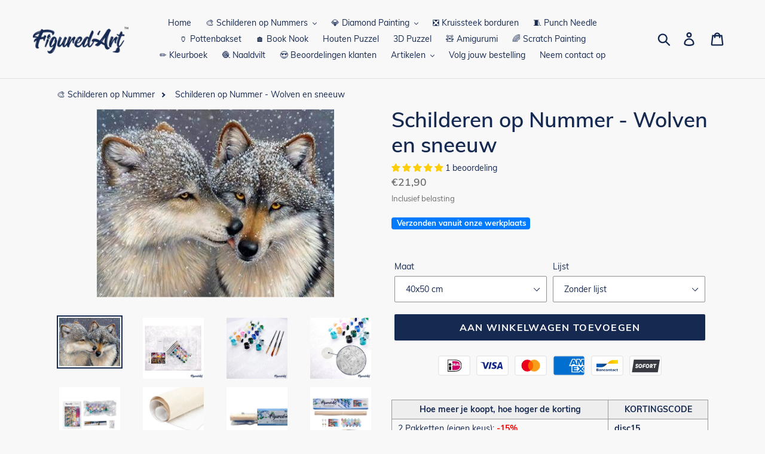

--- FILE ---
content_type: text/html; charset=utf-8
request_url: https://figuredart.nl/products/schilderen-op-nummer-wolven-en-sneeuw
body_size: 68268
content:
<!doctype html>
<html class="no-js" lang="nl">
<head>
   <script>(function(w,d,t,r,u){var f,n,i;w[u]=w[u]||[],f=function(){var o={ti:"25152182", enableAutoSpaTracking: true};o.q=w[u],w[u]=new UET(o),w[u].push("pageLoad")},n=d.createElement(t),n.src=r,n.async=1,n.onload=n.onreadystatechange=function(){var s=this.readyState;s&&s!=="loaded"&&s!=="complete"||(f(),n.onload=n.onreadystatechange=null)},i=d.getElementsByTagName(t)[0],i.parentNode.insertBefore(n,i)})(window,document,"script","//bat.bing.com/bat.js","uetq");</script>
  <script>window['otkConsent']={"ad_user_data":true,"ad_personalization":true,"ad_storage":true,"analytics_storage":true,"functionality_storage":false,"personalization_storage":false,"security_storage":false,"url_passthrough":true,"ads_data_redaction":true};function otValidateDefault(t){const a=t[0]??!1,e=t[1]??!1;if(a&&"consent"==a&&e&&"default"==e){const a=t[2]??{};if(Object.values(a).length){const t=Object.values(a).some((t=>"granted"==t));return!t}return!0}return!0}window.dataLayer=[],window.dataLayer.push=function(...t){t.forEach((t=>{otValidateDefault(t)?Array.prototype.push.call(this,t):console.log('g df',t)}))};function _gtag(){dataLayer.push(arguments)}window.OMG_CONSENT_EXTENSION_ENABLED=!1;const otConsentObserver=new MutationObserver((function(e){for(const t of e)if("childList"===t.type){const e=Array.from(t.addedNodes).filter((e=>"SCRIPT"===e.tagName&&1===e.nodeType));for(const t of e){const e=t.getAttribute("src");if(e&&e.includes("consentik-ex-"))return window.OMG_CONSENT_EXTENSION_ENABLED=!0,void otConsentObserver.disconnect()}}}));otConsentObserver.observe(document.documentElement,{childList:!0,subtree:!0}),window.dataLayer=window.dataLayer||[],function(e,t){e.otCookiesGCM={},e.otCookiesGCM={url_passthrough:!1,ads_data_redaction:!1,config:{ad_user_data:"denied",ad_personalization:"denied",ad_storage:"denied",analytics_storage:"denied",functionality_storage:"denied",personalization_storage:"denied",security_storage:"denied",wait_for_update:500, }},_gtag("consent","default",e.otCookiesGCM.config),addEventListener("DOMContentLoaded",(function(){const o=e.otkConsent;let n=function(e,t){const o=e+"=",n=decodeURIComponent(t.cookie),a=n.split(";");for(let e=0;e<a.length;e++){let t=a[e];for(;" "===t.charAt(0);)t=t.substring(1);if(0===t.indexOf(o))return t.substring(o.length,t.length)}return""}("cookiesNotification",t),a=!0;if(n&&e.OMG_CONSENT_EXTENSION_ENABLED){n=JSON.parse(n);const t=n[0].categoriesSelected;a=!t.includes("marketing"),e.otCookiesGCM.config={ad_user_data:o.ad_user_data&&t.includes("marketing")?"granted":"denied",ad_personalization:o.ad_personalization&&t.includes("marketing")?"granted":"denied",ad_storage:o.ad_storage&&t.includes("marketing")?"granted":"denied",analytics_storage:o.analytics_storage&&t.includes("analytics")?"granted":"denied",functionality_storage:o.functionality_storage&&t.includes("necessary")?"granted":"denied",personalization_storage:o.personalization_storage&&t.includes("preferences")?"granted":"denied",security_storage:o.security_storage&&t.includes("necessary")?"granted":"denied"},_gtag("consent","update",e.otCookiesGCM.config),_gtag({event:"OMG-cookie-GCM-update",data:e.otCookiesGCM.config})}e.otCookiesGCM.ads_data_redaction=e.otkConsent.ads_data_redaction&&a,e.otCookiesGCM.url_passthrough=e.otkConsent.url_passthrough,e.otCookiesGCM.ads_data_redaction&&_gtag("set","ads_data_redaction",e.otCookiesGCM.ads_data_redaction),e.otCookiesGCM.url_passthrough&&_gtag("set","url_passthrough",e.otCookiesGCM.url_passthrough)}))}(window,document);
</script>
  
    <link href="//figuredart.nl/cdn/shop/t/26/assets/bootstrap.min.css?v=90869400946681534311686617489" rel="stylesheet" type="text/css" media="all" />
    <script src="//figuredart.nl/cdn/shop/t/26/assets/bootstrap.min.js?v=35271929837704850651686617489" defer="defer"></script>
    
    <link href="//figuredart.nl/cdn/shop/t/26/assets/theme.scss.css?v=59381418749581808791762699999" rel="stylesheet" type="text/css" media="all" />
  
  <script type="text/javascript" src="https://cdnjs.cloudflare.com/ajax/libs/lodash.js/4.17.21/lodash.min.js" defer="defer"></script>
  <script src="https://code.jquery.com/jquery-2.2.4.min.js" crossorigin="anonymous" defer="defer"></script>
  
  <meta charset="utf-8">
  <meta http-equiv="X-UA-Compatible" content="IE=edge,chrome=1">
  <meta name="viewport" content="width=device-width,initial-scale=1">
  <meta name="theme-color" content="#f02165">
  <meta name="google-site-verification" content="qDYjW9l4KSlEU3G5T0hE4QqBBsJ8qtXSXx1sozmtCHo" />
  <link rel="canonical" href="https://figuredart.nl/products/schilderen-op-nummer-wolven-en-sneeuw">
  <link rel="stylesheet" type="text/css" href="//fonts.googleapis.com/css?family=Carter+One" /><link rel="shortcut icon" href="//figuredart.nl/cdn/shop/files/fav_32x32.png?v=1628517989" type="image/png"><title>Schilderen op Nummer - Wolven en sneeuw
&ndash; Figured&#39;Art</title><meta name="description" content="Ontwikkel jouw creativiteit en schilder als een artiest met dit pakket Schilderen op nummers voor volwassenen: Wolven en sneeuw. Snelle en bewezen eenvoudige methode om geweldige schilderijen te creëren!"><!-- /snippets/social-meta-tags.liquid -->




<meta property="og:site_name" content="Figured&#39;Art">
<meta property="og:url" content="https://figuredart.nl/products/schilderen-op-nummer-wolven-en-sneeuw">
<meta property="og:title" content="Schilderen op Nummer - Wolven en sneeuw">
<meta property="og:type" content="product">
<meta property="og:description" content="Ontwikkel jouw creativiteit en schilder als een artiest met dit pakket Schilderen op nummers voor volwassenen: Wolven en sneeuw. Snelle en bewezen eenvoudige methode om geweldige schilderijen te creëren!">

  <meta property="og:price:amount" content="21,90">
  <meta property="og:price:currency" content="EUR">

<meta property="og:image" content="http://figuredart.nl/cdn/shop/products/wolves-and-snow-advanced-animals-new-arrivals-paint-by-numbers-global-figuredart-free-shipping_192_1200x1200.jpg?v=1628557358"><meta property="og:image" content="http://figuredart.nl/cdn/shop/products/S1_158-01_4_0b6c85de-602a-4dd9-bccf-1ad93c4d9bc3_1200x1200.jpg?v=1655124299"><meta property="og:image" content="http://figuredart.nl/cdn/shop/products/S1_174_4_8cf5a99d-5c90-47ec-9b60-49c5a822ace4_1200x1200.jpg?v=1655124299">
<meta property="og:image:secure_url" content="https://figuredart.nl/cdn/shop/products/wolves-and-snow-advanced-animals-new-arrivals-paint-by-numbers-global-figuredart-free-shipping_192_1200x1200.jpg?v=1628557358"><meta property="og:image:secure_url" content="https://figuredart.nl/cdn/shop/products/S1_158-01_4_0b6c85de-602a-4dd9-bccf-1ad93c4d9bc3_1200x1200.jpg?v=1655124299"><meta property="og:image:secure_url" content="https://figuredart.nl/cdn/shop/products/S1_174_4_8cf5a99d-5c90-47ec-9b60-49c5a822ace4_1200x1200.jpg?v=1655124299">


<meta name="twitter:card" content="summary_large_image">
<meta name="twitter:title" content="Schilderen op Nummer - Wolven en sneeuw">
<meta name="twitter:description" content="Ontwikkel jouw creativiteit en schilder als een artiest met dit pakket Schilderen op nummers voor volwassenen: Wolven en sneeuw. Snelle en bewezen eenvoudige methode om geweldige schilderijen te creëren!">
<script type="text/javascript">const observer = new MutationObserver(e => { e.forEach(({ addedNodes: e }) => { e.forEach(e => { 1 === e.nodeType && "SCRIPT" === e.tagName && (e.innerHTML.includes("asyncLoad") && (e.innerHTML = e.innerHTML.replace("if(window.attachEvent)", "document.addEventListener('asyncLazyLoad',function(event){asyncLoad();});if(window.attachEvent)").replaceAll(", asyncLoad", ", function(){}")), e.innerHTML.includes("PreviewBarInjector") && (e.innerHTML = e.innerHTML.replace("DOMContentLoaded", "asyncLazyLoad")), (e.className == 'analytics') && (e.type = 'text/lazyload'),(e.src.includes("assets/storefront/features")||e.src.includes("assets/shopify_pay")||e.src.includes("connect.facebook.net"))&&(e.setAttribute("data-src", e.src), e.removeAttribute("src")))})})});observer.observe(document.documentElement,{childList:!0,subtree:!0})</script> <script src="//cdn.shopify.com/s/files/1/0603/7530/2276/t/1/assets/section.header.js" type="text/javascript"></script>  

  
    
      <script src="//figuredart.nl/cdn/shop/t/26/assets/bootstrap.min.js?v=35271929837704850651686617489" defer="defer"></script>
      <link rel="preload" as="style" href="//figuredart.nl/cdn/shop/t/26/assets/bootstrap.min.css?v=90869400946681534311686617489" onload="this.onload=null;this.rel='stylesheet'">
      <noscript><link rel="stylesheet" href="//figuredart.nl/cdn/shop/t/26/assets/bootstrap.min.css?v=90869400946681534311686617489"></noscript><link href="//figuredart.nl/cdn/shop/t/26/assets/theme.css?v=127798459602348003131686617489" rel="stylesheet" type="text/css" media="all" />

  <script>
    var theme = {
      strings: {
        addToCart: "Aan winkelwagen toevoegen",
        soldOut: "Uitverkocht",
        unavailable: "Niet beschikbaar",
        regularPrice: "Normale prijs",
        sale: "Aanbieding",
        showMore: "Laat meer zien",
        showLess: "Laat minder zien",
        addressError: "Fout bij het opzoeken van dat adres",
        addressNoResults: "Geen resultaten voor dat adres",
        addressQueryLimit: "U hebt de gebruikslimiet van de Google API overschreden. Overweeg een upgrade naar een \u003ca href=\"https:\/\/developers.google.com\/maps\/premium\/usage-limits\"\u003ePremium-pakket\u003c\/a\u003e.",
        authError: "Er is een probleem opgetreden bij het verifiëren van uw Google Maps-account.",
        newWindow: "Opent in een nieuw venster.",
        external: "Opent externe website.",
        newWindowExternal: "Opent externe website in een nieuw venster."
      },
      moneyFormat: "€{{amount_with_comma_separator}}"
    }

    document.documentElement.className = document.documentElement.className.replace('no-js', 'js');
  </script><script src="//figuredart.nl/cdn/shop/t/26/assets/lazysizes.js?v=68441465964607740661686617489" async="async"></script>
  <script src="//figuredart.nl/cdn/shop/t/26/assets/vendor.js?v=176935521799461138551686617489" defer="defer"></script>
  <script src="//figuredart.nl/cdn/shop/t/26/assets/theme.js?v=139305703546715111671739337607" defer="defer"></script>            
    <script src='//d1liekpayvooaz.cloudfront.net/apps/uploadery/uploadery.js?shop=schilderen-op-nummers.myshopify.com'></script>

  
<!-- Global site tag (gtag.js) - Google Ads: 767348983 -->
<script async src="https://www.googletagmanager.com/gtag/js?id=AW-312823523"></script>
<script>
  window.dataLayer = window.dataLayer || [];
  function gtag(){dataLayer.push(arguments);}
  gtag('js', new Date());

  gtag('config', 'AW-312823523');
</script>
  
<!-- Global site tag (gtag.js) - Google Analytics -->
<script async src="https://www.googletagmanager.com/gtag/js?id=UA-133186339-6"></script>
<script>
  window.dataLayer = window.dataLayer || [];
  function gtag(){dataLayer.push(arguments);}
  gtag('js', new Date());

  gtag('config', 'UA-133186339-6');
</script>

<script>(function(w,d,t,r,u){var f,n,i;w[u]=w[u]||[],f=function(){var o={ti:"25152182"};o.q=w[u],w[u]=new UET(o),w[u].push("pageLoad")},n=d.createElement(t),n.src=r,n.async=1,n.onload=n.onreadystatechange=function(){var s=this.readyState;s&&s!=="loaded"&&s!=="complete"||(f(),n.onload=n.onreadystatechange=null)},i=d.getElementsByTagName(t)[0],i.parentNode.insertBefore(n,i)})(window,document,"script","//bat.bing.com/bat.js","uetq");</script>
	


  <script>window.performance && window.performance.mark && window.performance.mark('shopify.content_for_header.start');</script><meta name="google-site-verification" content="HAi50LXoAozauKvYzx5Wp-P1GGeyE3vktV3jlBX0_GE">
<meta name="facebook-domain-verification" content="jpf0v9wzx1res9t0ebuw2wyqt6mc8t">
<meta name="facebook-domain-verification" content="ho4cb96odnzxc9lptngs84cx0p5k4u">
<meta id="shopify-digital-wallet" name="shopify-digital-wallet" content="/59011367086/digital_wallets/dialog">
<link rel="alternate" type="application/json+oembed" href="https://figuredart.nl/products/schilderen-op-nummer-wolven-en-sneeuw.oembed">
<script async="async" src="/checkouts/internal/preloads.js?locale=nl-NL"></script>
<script id="shopify-features" type="application/json">{"accessToken":"07862e258a2d8321919d51ea65715d46","betas":["rich-media-storefront-analytics"],"domain":"figuredart.nl","predictiveSearch":true,"shopId":59011367086,"locale":"nl"}</script>
<script>var Shopify = Shopify || {};
Shopify.shop = "schilderen-op-nummers.myshopify.com";
Shopify.locale = "nl";
Shopify.currency = {"active":"EUR","rate":"1.0"};
Shopify.country = "NL";
Shopify.theme = {"name":"CNY label change | OPTIMIZED","id":150090383702,"schema_name":"Debut","schema_version":"11.0.1","theme_store_id":null,"role":"main"};
Shopify.theme.handle = "null";
Shopify.theme.style = {"id":null,"handle":null};
Shopify.cdnHost = "figuredart.nl/cdn";
Shopify.routes = Shopify.routes || {};
Shopify.routes.root = "/";</script>
<script type="module">!function(o){(o.Shopify=o.Shopify||{}).modules=!0}(window);</script>
<script>!function(o){function n(){var o=[];function n(){o.push(Array.prototype.slice.apply(arguments))}return n.q=o,n}var t=o.Shopify=o.Shopify||{};t.loadFeatures=n(),t.autoloadFeatures=n()}(window);</script>
<script id="shop-js-analytics" type="application/json">{"pageType":"product"}</script>
<script defer="defer" async type="module" src="//figuredart.nl/cdn/shopifycloud/shop-js/modules/v2/client.init-shop-cart-sync_CwGft62q.nl.esm.js"></script>
<script defer="defer" async type="module" src="//figuredart.nl/cdn/shopifycloud/shop-js/modules/v2/chunk.common_BAeYDmFP.esm.js"></script>
<script defer="defer" async type="module" src="//figuredart.nl/cdn/shopifycloud/shop-js/modules/v2/chunk.modal_B9qqLDBC.esm.js"></script>
<script type="module">
  await import("//figuredart.nl/cdn/shopifycloud/shop-js/modules/v2/client.init-shop-cart-sync_CwGft62q.nl.esm.js");
await import("//figuredart.nl/cdn/shopifycloud/shop-js/modules/v2/chunk.common_BAeYDmFP.esm.js");
await import("//figuredart.nl/cdn/shopifycloud/shop-js/modules/v2/chunk.modal_B9qqLDBC.esm.js");

  window.Shopify.SignInWithShop?.initShopCartSync?.({"fedCMEnabled":true,"windoidEnabled":true});

</script>
<script>(function() {
  var isLoaded = false;
  function asyncLoad() {
    if (isLoaded) return;
    isLoaded = true;
    var urls = ["https:\/\/cdn.nfcube.com\/instafeed-495dd1c3a7601a09b623d631c9e218ed.js?shop=schilderen-op-nummers.myshopify.com","https:\/\/cdn.hextom.com\/js\/eventpromotionbar.js?shop=schilderen-op-nummers.myshopify.com","https:\/\/bigblueprod-fast-tags.web.app\/shopify\/main.js?shop=schilderen-op-nummers.myshopify.com#eyJhbGciOiJFUzI1NiIsImtpZCI6InExZHNwamdqdGUiLCJ0eXAiOiJKV1QifQ.eyJleHAiOjE3Njk0OTQwNTgsImlzcyI6Imh0dHBzOi8vY2hlY2tvdXQtYXBpLmJp","https:\/\/bigblueprod-fast-tags.web.app\/shopify\/2.js?shop=schilderen-op-nummers.myshopify.com#Z2JsdWUuY28vIiwic3ViIjoic19maWd1MDAwNiJ9.o5cgHWY9HJt8iz8UI0Et5PdmhqyJ1co8XYhm37B8FPe4A_qae1-5M5h3xrAxdKI9ded0PbsVUMrM8dpLBz55Lg"];
    for (var i = 0; i < urls.length; i++) {
      var s = document.createElement('script');
      s.type = 'text/javascript';
      s.async = true;
      s.src = urls[i];
      var x = document.getElementsByTagName('script')[0];
      x.parentNode.insertBefore(s, x);
    }
  };
  if(window.attachEvent) {
    window.attachEvent('onload', asyncLoad);
  } else {
    window.addEventListener('load', asyncLoad, false);
  }
})();</script>
<script id="__st">var __st={"a":59011367086,"offset":3600,"reqid":"5337a518-02df-4da8-87e5-90cd4e7552d6-1769260327","pageurl":"figuredart.nl\/products\/schilderen-op-nummer-wolven-en-sneeuw","u":"9c98f31137ff","p":"product","rtyp":"product","rid":7256627871918};</script>
<script>window.ShopifyPaypalV4VisibilityTracking = true;</script>
<script id="captcha-bootstrap">!function(){'use strict';const t='contact',e='account',n='new_comment',o=[[t,t],['blogs',n],['comments',n],[t,'customer']],c=[[e,'customer_login'],[e,'guest_login'],[e,'recover_customer_password'],[e,'create_customer']],r=t=>t.map((([t,e])=>`form[action*='/${t}']:not([data-nocaptcha='true']) input[name='form_type'][value='${e}']`)).join(','),a=t=>()=>t?[...document.querySelectorAll(t)].map((t=>t.form)):[];function s(){const t=[...o],e=r(t);return a(e)}const i='password',u='form_key',d=['recaptcha-v3-token','g-recaptcha-response','h-captcha-response',i],f=()=>{try{return window.sessionStorage}catch{return}},m='__shopify_v',_=t=>t.elements[u];function p(t,e,n=!1){try{const o=window.sessionStorage,c=JSON.parse(o.getItem(e)),{data:r}=function(t){const{data:e,action:n}=t;return t[m]||n?{data:e,action:n}:{data:t,action:n}}(c);for(const[e,n]of Object.entries(r))t.elements[e]&&(t.elements[e].value=n);n&&o.removeItem(e)}catch(o){console.error('form repopulation failed',{error:o})}}const l='form_type',E='cptcha';function T(t){t.dataset[E]=!0}const w=window,h=w.document,L='Shopify',v='ce_forms',y='captcha';let A=!1;((t,e)=>{const n=(g='f06e6c50-85a8-45c8-87d0-21a2b65856fe',I='https://cdn.shopify.com/shopifycloud/storefront-forms-hcaptcha/ce_storefront_forms_captcha_hcaptcha.v1.5.2.iife.js',D={infoText:'Beschermd door hCaptcha',privacyText:'Privacy',termsText:'Voorwaarden'},(t,e,n)=>{const o=w[L][v],c=o.bindForm;if(c)return c(t,g,e,D).then(n);var r;o.q.push([[t,g,e,D],n]),r=I,A||(h.body.append(Object.assign(h.createElement('script'),{id:'captcha-provider',async:!0,src:r})),A=!0)});var g,I,D;w[L]=w[L]||{},w[L][v]=w[L][v]||{},w[L][v].q=[],w[L][y]=w[L][y]||{},w[L][y].protect=function(t,e){n(t,void 0,e),T(t)},Object.freeze(w[L][y]),function(t,e,n,w,h,L){const[v,y,A,g]=function(t,e,n){const i=e?o:[],u=t?c:[],d=[...i,...u],f=r(d),m=r(i),_=r(d.filter((([t,e])=>n.includes(e))));return[a(f),a(m),a(_),s()]}(w,h,L),I=t=>{const e=t.target;return e instanceof HTMLFormElement?e:e&&e.form},D=t=>v().includes(t);t.addEventListener('submit',(t=>{const e=I(t);if(!e)return;const n=D(e)&&!e.dataset.hcaptchaBound&&!e.dataset.recaptchaBound,o=_(e),c=g().includes(e)&&(!o||!o.value);(n||c)&&t.preventDefault(),c&&!n&&(function(t){try{if(!f())return;!function(t){const e=f();if(!e)return;const n=_(t);if(!n)return;const o=n.value;o&&e.removeItem(o)}(t);const e=Array.from(Array(32),(()=>Math.random().toString(36)[2])).join('');!function(t,e){_(t)||t.append(Object.assign(document.createElement('input'),{type:'hidden',name:u})),t.elements[u].value=e}(t,e),function(t,e){const n=f();if(!n)return;const o=[...t.querySelectorAll(`input[type='${i}']`)].map((({name:t})=>t)),c=[...d,...o],r={};for(const[a,s]of new FormData(t).entries())c.includes(a)||(r[a]=s);n.setItem(e,JSON.stringify({[m]:1,action:t.action,data:r}))}(t,e)}catch(e){console.error('failed to persist form',e)}}(e),e.submit())}));const S=(t,e)=>{t&&!t.dataset[E]&&(n(t,e.some((e=>e===t))),T(t))};for(const o of['focusin','change'])t.addEventListener(o,(t=>{const e=I(t);D(e)&&S(e,y())}));const B=e.get('form_key'),M=e.get(l),P=B&&M;t.addEventListener('DOMContentLoaded',(()=>{const t=y();if(P)for(const e of t)e.elements[l].value===M&&p(e,B);[...new Set([...A(),...v().filter((t=>'true'===t.dataset.shopifyCaptcha))])].forEach((e=>S(e,t)))}))}(h,new URLSearchParams(w.location.search),n,t,e,['guest_login'])})(!0,!0)}();</script>
<script integrity="sha256-4kQ18oKyAcykRKYeNunJcIwy7WH5gtpwJnB7kiuLZ1E=" data-source-attribution="shopify.loadfeatures" defer="defer" src="//figuredart.nl/cdn/shopifycloud/storefront/assets/storefront/load_feature-a0a9edcb.js" crossorigin="anonymous"></script>
<script data-source-attribution="shopify.dynamic_checkout.dynamic.init">var Shopify=Shopify||{};Shopify.PaymentButton=Shopify.PaymentButton||{isStorefrontPortableWallets:!0,init:function(){window.Shopify.PaymentButton.init=function(){};var t=document.createElement("script");t.src="https://figuredart.nl/cdn/shopifycloud/portable-wallets/latest/portable-wallets.nl.js",t.type="module",document.head.appendChild(t)}};
</script>
<script data-source-attribution="shopify.dynamic_checkout.buyer_consent">
  function portableWalletsHideBuyerConsent(e){var t=document.getElementById("shopify-buyer-consent"),n=document.getElementById("shopify-subscription-policy-button");t&&n&&(t.classList.add("hidden"),t.setAttribute("aria-hidden","true"),n.removeEventListener("click",e))}function portableWalletsShowBuyerConsent(e){var t=document.getElementById("shopify-buyer-consent"),n=document.getElementById("shopify-subscription-policy-button");t&&n&&(t.classList.remove("hidden"),t.removeAttribute("aria-hidden"),n.addEventListener("click",e))}window.Shopify?.PaymentButton&&(window.Shopify.PaymentButton.hideBuyerConsent=portableWalletsHideBuyerConsent,window.Shopify.PaymentButton.showBuyerConsent=portableWalletsShowBuyerConsent);
</script>
<script data-source-attribution="shopify.dynamic_checkout.cart.bootstrap">document.addEventListener("DOMContentLoaded",(function(){function t(){return document.querySelector("shopify-accelerated-checkout-cart, shopify-accelerated-checkout")}if(t())Shopify.PaymentButton.init();else{new MutationObserver((function(e,n){t()&&(Shopify.PaymentButton.init(),n.disconnect())})).observe(document.body,{childList:!0,subtree:!0})}}));
</script>

<script>window.performance && window.performance.mark && window.performance.mark('shopify.content_for_header.end');</script>

                      
                       

                      
                      
                      
                      
                      
                      
                      
                      
  <meta name="google-site-verification" content="PB2mLIxQDS2myjoSYVP9DFEK_YSGDFBU9D3Td1bigfA" />

                      <script src="//staticxx.s3.amazonaws.com/aio_stats_lib_v1.min.js?v=1.0"></script>

















<!--StartCartCartCustomCode-->
                      
                      <!-- Abandoned Cart Information -->
                      <div id="care-cart-customer-information" style="display:none">
                        {"id":"", "email":"","default_address":null,"first_name":"","last_name":"","name":"" }
                      </div>
                      <!-- Abandoned Cart Information -->
                      
                      <!--  ShopInformation -->
                      <div id="care-cart-shop-information" style="display:none">
                        {"domain":"schilderen-op-nummers.myshopify.com" }
                      </div>
                      <!--  ShopInformation -->
                      
                      <!--EndCareCartCustomCode-->
                      





<!-- BeginShopPopAddon --><script>  Shopify.shopPopSettings = {"proof_enabled":true,"proof_show_add_to_cart":true,"proof_mobile_enabled":true,"proof_mobile_position":"Bottom","proof_desktop_position":"Bottom Left","proof_show_on_product_page":true,"proof_hide_notification_after":30,"proof_display_time":8,"proof_interval_time":10,"proof_order_random":false,"proof_fetch_count":30,"proof_cycle":true,"proof_anonymize":true,"proof_anonymize_text":"Un Client","proof_hours_before_obscure":48,"proof_sequential":true,"proof_top":10,"proof_left":10,"proof_right":10,"proof_bottom":10,"proof_background_color":"#FFFFFF","proof_font_color":"#000000","proof_custom_css":null,"proof_border_radius":40,"proof_first_interval_time":1,"proof_locale":"fr"};</script><!-- EndShopPopAddon -->

	
<!--begin-bc-sf-filter-css-->
 
  
 
<!--end-bc-sf-filter-css-->

      <!-- begin Figured'Art features + fixes -->
      <!-- We must put figured-art snippet in the head, because some CSS must apply before DOM init -->
      



<script>
  var faConfig = {
    permanent_domain: 'schilderen-op-nummers.myshopify.com',
    country_code: 'nl', // infer the country code by domain name
    locale: 'nl',  // page related locale, USA/UK have the same locale code (en)
    user_country_code: 'nl', // user country
    enable_autocomplete_custom_name_dropdown: true,
    enable_collapsible_description: true,
    collapsible_descClassName: '.boost-pfs-filter-collection-description.rte',
    enable_width_optimized_site_nav: true,
    sku_list_url: '//figuredart.nl/cdn/shop/t/26/assets/figured-art.sku-list.nl.js?v=177572254481396209081761028891',
    template_suffix: '',
    page_type: 'product'
  };

  console.debug("Figured'Art Config:", faConfig);
</script>

<script src="//figuredart.nl/cdn/shop/t/26/assets/figured-art.js?v=115550723930036441451699549650" defer></script>









  
      <link href="//figuredart.nl/cdn/shop/t/26/assets/figured-art.site-nav.gb.css?v=153868368082056058461686617489" rel="stylesheet" type="text/css" media="all" />
    


<link href="//figuredart.nl/cdn/shop/t/26/assets/figured-art.css?v=175027143298966098871699549650" rel="stylesheet" type="text/css" media="all" />

      <!-- end Figured'Art features + fixes -->

 
<!-- "snippets/pagefly-header.liquid" was not rendered, the associated app was uninstalled -->
    <!-- Font Awesome -->

    <script src="https://kit.fontawesome.com/5273465c31.js" crossorigin="anonymous"></script>
  
  
 
 <!--begin-boost-pfs-filter-css-->
   <link rel="preload stylesheet" href="//figuredart.nl/cdn/shop/t/26/assets/boost-pfs-instant-search.css?v=146474835330714392691686617489" as="style"><link href="//figuredart.nl/cdn/shop/t/26/assets/boost-pfs-custom.css?v=8139294070736284531686617489" rel="stylesheet" type="text/css" media="all" />
<style data-id="boost-pfs-style">
    .boost-pfs-filter-option-title-text {color: rgba(228,77,77,1);font-size: 21px;font-weight: 800;text-transform: capitalize;}

   .boost-pfs-filter-tree-v .boost-pfs-filter-option-title-text:before {border-top-color: rgba(228,77,77,1);}
    .boost-pfs-filter-tree-v .boost-pfs-filter-option.boost-pfs-filter-option-collapsed .boost-pfs-filter-option-title-text:before {border-bottom-color: rgba(228,77,77,1);}
    .boost-pfs-filter-tree-h .boost-pfs-filter-option-title-heading:before {border-right-color: rgba(228,77,77,1);
        border-bottom-color: rgba(228,77,77,1);}

    .boost-pfs-filter-refine-by .boost-pfs-filter-option-title h3 {}

    .boost-pfs-filter-option-content .boost-pfs-filter-option-item-list .boost-pfs-filter-option-item button,
    .boost-pfs-filter-option-content .boost-pfs-filter-option-item-list .boost-pfs-filter-option-item .boost-pfs-filter-button,
    .boost-pfs-filter-option-range-amount input,
    .boost-pfs-filter-tree-v .boost-pfs-filter-refine-by .boost-pfs-filter-refine-by-items .refine-by-item,
    .boost-pfs-filter-refine-by-wrapper-v .boost-pfs-filter-refine-by .boost-pfs-filter-refine-by-items .refine-by-item,
    .boost-pfs-filter-refine-by .boost-pfs-filter-option-title,
    .boost-pfs-filter-refine-by .boost-pfs-filter-refine-by-items .refine-by-item>a,
    .boost-pfs-filter-refine-by>span,
    .boost-pfs-filter-clear,
    .boost-pfs-filter-clear-all{}
    .boost-pfs-filter-tree-h .boost-pfs-filter-pc .boost-pfs-filter-refine-by-items .refine-by-item .boost-pfs-filter-clear .refine-by-type,
    .boost-pfs-filter-refine-by-wrapper-h .boost-pfs-filter-pc .boost-pfs-filter-refine-by-items .refine-by-item .boost-pfs-filter-clear .refine-by-type {}

    .boost-pfs-filter-option-multi-level-collections .boost-pfs-filter-option-multi-level-list .boost-pfs-filter-option-item .boost-pfs-filter-button-arrow .boost-pfs-arrow:before,
    .boost-pfs-filter-option-multi-level-tag .boost-pfs-filter-option-multi-level-list .boost-pfs-filter-option-item .boost-pfs-filter-button-arrow .boost-pfs-arrow:before {}

    .boost-pfs-filter-refine-by-wrapper-v .boost-pfs-filter-refine-by .boost-pfs-filter-refine-by-items .refine-by-item .boost-pfs-filter-clear:after,
    .boost-pfs-filter-refine-by-wrapper-v .boost-pfs-filter-refine-by .boost-pfs-filter-refine-by-items .refine-by-item .boost-pfs-filter-clear:before,
    .boost-pfs-filter-tree-v .boost-pfs-filter-refine-by .boost-pfs-filter-refine-by-items .refine-by-item .boost-pfs-filter-clear:after,
    .boost-pfs-filter-tree-v .boost-pfs-filter-refine-by .boost-pfs-filter-refine-by-items .refine-by-item .boost-pfs-filter-clear:before,
    .boost-pfs-filter-refine-by-wrapper-h .boost-pfs-filter-pc .boost-pfs-filter-refine-by-items .refine-by-item .boost-pfs-filter-clear:after,
    .boost-pfs-filter-refine-by-wrapper-h .boost-pfs-filter-pc .boost-pfs-filter-refine-by-items .refine-by-item .boost-pfs-filter-clear:before,
    .boost-pfs-filter-tree-h .boost-pfs-filter-pc .boost-pfs-filter-refine-by-items .refine-by-item .boost-pfs-filter-clear:after,
    .boost-pfs-filter-tree-h .boost-pfs-filter-pc .boost-pfs-filter-refine-by-items .refine-by-item .boost-pfs-filter-clear:before {}
    .boost-pfs-filter-option-range-slider .noUi-value-horizontal {}

    .boost-pfs-filter-tree-mobile-button button,
    .boost-pfs-filter-top-sorting-mobile button {}
    .boost-pfs-filter-top-sorting-mobile button>span:after {}
  </style>

 <!--end-boost-pfs-filter-css-->

 
<!-- BEGIN app block: shopify://apps/klaviyo-email-marketing-sms/blocks/klaviyo-onsite-embed/2632fe16-c075-4321-a88b-50b567f42507 -->












  <script async src="https://static.klaviyo.com/onsite/js/XhECEv/klaviyo.js?company_id=XhECEv"></script>
  <script>!function(){if(!window.klaviyo){window._klOnsite=window._klOnsite||[];try{window.klaviyo=new Proxy({},{get:function(n,i){return"push"===i?function(){var n;(n=window._klOnsite).push.apply(n,arguments)}:function(){for(var n=arguments.length,o=new Array(n),w=0;w<n;w++)o[w]=arguments[w];var t="function"==typeof o[o.length-1]?o.pop():void 0,e=new Promise((function(n){window._klOnsite.push([i].concat(o,[function(i){t&&t(i),n(i)}]))}));return e}}})}catch(n){window.klaviyo=window.klaviyo||[],window.klaviyo.push=function(){var n;(n=window._klOnsite).push.apply(n,arguments)}}}}();</script>

  
    <script id="viewed_product">
      if (item == null) {
        var _learnq = _learnq || [];

        var MetafieldReviews = null
        var MetafieldYotpoRating = null
        var MetafieldYotpoCount = null
        var MetafieldLooxRating = null
        var MetafieldLooxCount = null
        var okendoProduct = null
        var okendoProductReviewCount = null
        var okendoProductReviewAverageValue = null
        try {
          // The following fields are used for Customer Hub recently viewed in order to add reviews.
          // This information is not part of __kla_viewed. Instead, it is part of __kla_viewed_reviewed_items
          MetafieldReviews = {"rating":{"scale_min":"1.0","scale_max":"5.0","value":"5.0"},"rating_count":1};
          MetafieldYotpoRating = null
          MetafieldYotpoCount = null
          MetafieldLooxRating = null
          MetafieldLooxCount = null

          okendoProduct = null
          // If the okendo metafield is not legacy, it will error, which then requires the new json formatted data
          if (okendoProduct && 'error' in okendoProduct) {
            okendoProduct = null
          }
          okendoProductReviewCount = okendoProduct ? okendoProduct.reviewCount : null
          okendoProductReviewAverageValue = okendoProduct ? okendoProduct.reviewAverageValue : null
        } catch (error) {
          console.error('Error in Klaviyo onsite reviews tracking:', error);
        }

        var item = {
          Name: "Schilderen op Nummer - Wolven en sneeuw",
          ProductID: 7256627871918,
          Categories: ["Schilderen op Nummer","Schilderen op Nummer Dieren"],
          ImageURL: "https://figuredart.nl/cdn/shop/products/wolves-and-snow-advanced-animals-new-arrivals-paint-by-numbers-global-figuredart-free-shipping_192_grande.jpg?v=1628557358",
          URL: "https://figuredart.nl/products/schilderen-op-nummer-wolven-en-sneeuw",
          Brand: "FiguredArt",
          Price: "€21,90",
          Value: "21,90",
          CompareAtPrice: "€0,00"
        };
        _learnq.push(['track', 'Viewed Product', item]);
        _learnq.push(['trackViewedItem', {
          Title: item.Name,
          ItemId: item.ProductID,
          Categories: item.Categories,
          ImageUrl: item.ImageURL,
          Url: item.URL,
          Metadata: {
            Brand: item.Brand,
            Price: item.Price,
            Value: item.Value,
            CompareAtPrice: item.CompareAtPrice
          },
          metafields:{
            reviews: MetafieldReviews,
            yotpo:{
              rating: MetafieldYotpoRating,
              count: MetafieldYotpoCount,
            },
            loox:{
              rating: MetafieldLooxRating,
              count: MetafieldLooxCount,
            },
            okendo: {
              rating: okendoProductReviewAverageValue,
              count: okendoProductReviewCount,
            }
          }
        }]);
      }
    </script>
  




  <script>
    window.klaviyoReviewsProductDesignMode = false
  </script>







<!-- END app block --><!-- BEGIN app block: shopify://apps/judge-me-reviews/blocks/judgeme_core/61ccd3b1-a9f2-4160-9fe9-4fec8413e5d8 --><!-- Start of Judge.me Core -->






<link rel="dns-prefetch" href="https://cdnwidget.judge.me">
<link rel="dns-prefetch" href="https://cdn.judge.me">
<link rel="dns-prefetch" href="https://cdn1.judge.me">
<link rel="dns-prefetch" href="https://api.judge.me">

<script data-cfasync='false' class='jdgm-settings-script'>window.jdgmSettings={"pagination":5,"disable_web_reviews":false,"badge_no_review_text":"Geen beoordelingen","badge_n_reviews_text":"{{ n }} beoordeling/beoordelingen","badge_star_color":"#fbcd0a","hide_badge_preview_if_no_reviews":true,"badge_hide_text":false,"enforce_center_preview_badge":false,"widget_title":"Klantbeoordelingen","widget_open_form_text":"Schrijf een beoordeling","widget_close_form_text":"Beoordeling annuleren","widget_refresh_page_text":"Pagina vernieuwen","widget_summary_text":"Gebaseerd op {{ number_of_reviews }} beoordeling/beoordelingen","widget_no_review_text":"Wees de eerste om een beoordeling te schrijven","widget_name_field_text":"Weergavenaam","widget_verified_name_field_text":"Geverifieerde naam (openbaar)","widget_name_placeholder_text":"Weergavenaam","widget_required_field_error_text":"Dit veld is verplicht.","widget_email_field_text":"E-mailadres","widget_verified_email_field_text":"Geverifieerde e-mail (privé, kan niet worden bewerkt)","widget_email_placeholder_text":"Voer jouw e-mailadres in","widget_email_field_error_text":"Voer een geldig e-mailadres in.","widget_rating_field_text":"Beoordeling","widget_review_title_field_text":"Titel","widget_review_title_placeholder_text":"Geef jouw beoordeling een titel","widget_review_body_field_text":"Beoordeling inhoud","widget_review_body_placeholder_text":"Schrijf hier jouw opmerkingen","widget_pictures_field_text":"Foto/Video (optioneel)","widget_submit_review_text":"Beoordeling indienen","widget_submit_verified_review_text":"Geverifieerde beoordeling indienen","widget_submit_success_msg_with_auto_publish":"Dank je wel! Vernieuw de pagina over een paar momenten om je beoordeling te zien. Je kunt je beoordeling verwijderen of bewerken door in te loggen bij \u003ca href='https://judge.me/login' target='_blank' rel='nofollow noopener'\u003eJudge.me\u003c/a\u003e","widget_submit_success_msg_no_auto_publish":"Dank je wel! Je beoordeling wordt gepubliceerd zodra deze is goedgekeurd door de winkelbeheerder. Je kunt je beoordeling verwijderen of bewerken door in te loggen bij \u003ca href='https://judge.me/login' target='_blank' rel='nofollow noopener'\u003eJudge.me\u003c/a\u003e","widget_show_default_reviews_out_of_total_text":"{{ n_reviews_shown }} van de {{ n_reviews }} beoordelingen worden getoond.","widget_show_all_link_text":"Toon alles","widget_show_less_link_text":"Toon minder","widget_author_said_text":"{{ reviewer_name }} zei:","widget_days_text":"{{ n }} dagen geleden","widget_weeks_text":"{{ n }} week/weken geleden","widget_months_text":"{{ n }} maand/maanden geleden","widget_years_text":"{{ n }} jaar/jaren geleden","widget_yesterday_text":"Gisteren","widget_today_text":"Vandaag","widget_replied_text":"\u003e\u003e {{ shop_name }} antwoordde:","widget_read_more_text":"Lees meer","widget_reviewer_name_as_initial":"","widget_rating_filter_color":"","widget_rating_filter_see_all_text":"Bekijk alle beoordelingen","widget_sorting_most_recent_text":"Meest recent","widget_sorting_highest_rating_text":"Hoogste beoordeling","widget_sorting_lowest_rating_text":"Laagste beoordeling","widget_sorting_with_pictures_text":"Alleen foto's","widget_sorting_most_helpful_text":"Meest nuttig","widget_open_question_form_text":"Stel een vraag","widget_reviews_subtab_text":"Beoordelingen","widget_questions_subtab_text":"Vragen","widget_question_label_text":"Vraag","widget_answer_label_text":"Antwoord","widget_question_placeholder_text":"Schrijf hier je vraag","widget_submit_question_text":"Vraag indienen","widget_question_submit_success_text":"Bedankt voor je vraag! We zullen je op de hoogte stellen zodra deze is beantwoord.","widget_star_color":"#fbcd0a","verified_badge_text":"Geverifieerd","verified_badge_bg_color":"","verified_badge_text_color":"","verified_badge_placement":"left-of-reviewer-name","widget_review_max_height":"","widget_hide_border":false,"widget_social_share":false,"widget_thumb":false,"widget_review_location_show":false,"widget_location_format":"country_iso_code","all_reviews_include_out_of_store_products":true,"all_reviews_out_of_store_text":"(buiten de winkel)","all_reviews_pagination":100,"all_reviews_product_name_prefix_text":"over","enable_review_pictures":true,"enable_question_anwser":false,"widget_theme":"leex","review_date_format":"mm/dd/yyyy","default_sort_method":"pictures-first","widget_product_reviews_subtab_text":"Productbeoordelingen","widget_shop_reviews_subtab_text":"Winkelbeoordelingen","widget_other_products_reviews_text":"Beoordelingen voor andere producten","widget_store_reviews_subtab_text":"Winkelbeoordelingen","widget_no_store_reviews_text":"Deze winkel heeft nog geen beoordelingen","widget_web_restriction_product_reviews_text":"Dit product heeft nog geen beoordelingen","widget_no_items_text":"Geen items gevonden","widget_show_more_text":"Toon meer","widget_write_a_store_review_text":"Schrijf een winkelbeoordeling","widget_other_languages_heading":"Beoordelingen in andere talen","widget_translate_review_text":"Vertaal beoordeling naar {{ language }}","widget_translating_review_text":"Bezig met vertalen...","widget_show_original_translation_text":"Toon origineel ({{ language }})","widget_translate_review_failed_text":"Beoordeling kon niet worden vertaald.","widget_translate_review_retry_text":"Opnieuw proberen","widget_translate_review_try_again_later_text":"Probeer het later opnieuw","show_product_url_for_grouped_product":false,"widget_sorting_pictures_first_text":"Foto's eerst","show_pictures_on_all_rev_page_mobile":false,"show_pictures_on_all_rev_page_desktop":false,"floating_tab_hide_mobile_install_preference":false,"floating_tab_button_name":"★ Beoordelingen","floating_tab_title":"Laat klanten voor ons spreken","floating_tab_button_color":"","floating_tab_button_background_color":"","floating_tab_url":"","floating_tab_url_enabled":true,"floating_tab_tab_style":"text","all_reviews_text_badge_text":"Klanten beoordelen ons met {{ shop.metafields.judgeme.all_reviews_rating | round: 1 }}/5 op basis van {{ shop.metafields.judgeme.all_reviews_count }} beoordelingen.","all_reviews_text_badge_text_branded_style":"{{ shop.metafields.judgeme.all_reviews_rating | round: 1 }} van de 5 sterren op basis van {{ shop.metafields.judgeme.all_reviews_count }} beoordelingen","is_all_reviews_text_badge_a_link":false,"show_stars_for_all_reviews_text_badge":false,"all_reviews_text_badge_url":"","all_reviews_text_style":"text","all_reviews_text_color_style":"judgeme_brand_color","all_reviews_text_color":"#108474","all_reviews_text_show_jm_brand":true,"featured_carousel_show_header":true,"featured_carousel_title":"Laat klanten voor ons spreken","testimonials_carousel_title":"Klanten beoordelen ons","videos_carousel_title":"Echte klantervaringen","cards_carousel_title":"Klanten beoordelen ons","featured_carousel_count_text":"uit {{ n }} beoordelingen","featured_carousel_add_link_to_all_reviews_page":false,"featured_carousel_url":"","featured_carousel_show_images":true,"featured_carousel_autoslide_interval":5,"featured_carousel_arrows_on_the_sides":false,"featured_carousel_height":250,"featured_carousel_width":80,"featured_carousel_image_size":0,"featured_carousel_image_height":250,"featured_carousel_arrow_color":"#eeeeee","verified_count_badge_style":"vintage","verified_count_badge_orientation":"horizontal","verified_count_badge_color_style":"judgeme_brand_color","verified_count_badge_color":"#108474","is_verified_count_badge_a_link":false,"verified_count_badge_url":"","verified_count_badge_show_jm_brand":true,"widget_rating_preset_default":5,"widget_first_sub_tab":"product-reviews","widget_show_histogram":true,"widget_histogram_use_custom_color":false,"widget_pagination_use_custom_color":false,"widget_star_use_custom_color":true,"widget_verified_badge_use_custom_color":false,"widget_write_review_use_custom_color":false,"picture_reminder_submit_button":"Upload Pictures","enable_review_videos":false,"mute_video_by_default":false,"widget_sorting_videos_first_text":"Video's eerst","widget_review_pending_text":"In afwachting","featured_carousel_items_for_large_screen":3,"social_share_options_order":"Facebook,Twitter","remove_microdata_snippet":false,"disable_json_ld":false,"enable_json_ld_products":false,"preview_badge_show_question_text":false,"preview_badge_no_question_text":"Geen vragen","preview_badge_n_question_text":"{{ number_of_questions }} vraag/vragen","qa_badge_show_icon":false,"qa_badge_position":"same-row","remove_judgeme_branding":false,"widget_add_search_bar":false,"widget_search_bar_placeholder":"Zoeken","widget_sorting_verified_only_text":"Alleen geverifieerd","featured_carousel_theme":"default","featured_carousel_show_rating":true,"featured_carousel_show_title":true,"featured_carousel_show_body":true,"featured_carousel_show_date":false,"featured_carousel_show_reviewer":true,"featured_carousel_show_product":false,"featured_carousel_header_background_color":"#108474","featured_carousel_header_text_color":"#ffffff","featured_carousel_name_product_separator":"reviewed","featured_carousel_full_star_background":"#108474","featured_carousel_empty_star_background":"#dadada","featured_carousel_vertical_theme_background":"#f9fafb","featured_carousel_verified_badge_enable":false,"featured_carousel_verified_badge_color":"#108474","featured_carousel_border_style":"round","featured_carousel_review_line_length_limit":3,"featured_carousel_more_reviews_button_text":"Meer beoordelingen lezen","featured_carousel_view_product_button_text":"Product bekijken","all_reviews_page_load_reviews_on":"button_click","all_reviews_page_load_more_text":"Meer beoordelingen laden","disable_fb_tab_reviews":false,"enable_ajax_cdn_cache":false,"widget_public_name_text":"openbaar weergegeven als","default_reviewer_name":"John Smith","default_reviewer_name_has_non_latin":true,"widget_reviewer_anonymous":"Anoniem","medals_widget_title":"Judge.me Beoordelingsmedailles","medals_widget_background_color":"#f9fafb","medals_widget_position":"footer_all_pages","medals_widget_border_color":"#f9fafb","medals_widget_verified_text_position":"left","medals_widget_use_monochromatic_version":false,"medals_widget_elements_color":"#108474","show_reviewer_avatar":true,"widget_invalid_yt_video_url_error_text":"Geen YouTube video URL","widget_max_length_field_error_text":"Voer niet meer dan {0} tekens in.","widget_show_country_flag":false,"widget_show_collected_via_shop_app":true,"widget_verified_by_shop_badge_style":"light","widget_verified_by_shop_text":"Geverifieerd door winkel","widget_show_photo_gallery":false,"widget_load_with_code_splitting":true,"widget_ugc_install_preference":false,"widget_ugc_title":"Door ons gemaakt, door jou gedeeld","widget_ugc_subtitle":"Tag ons om je afbeelding op onze pagina te zien","widget_ugc_arrows_color":"#ffffff","widget_ugc_primary_button_text":"Nu kopen","widget_ugc_primary_button_background_color":"#108474","widget_ugc_primary_button_text_color":"#ffffff","widget_ugc_primary_button_border_width":"0","widget_ugc_primary_button_border_style":"none","widget_ugc_primary_button_border_color":"#108474","widget_ugc_primary_button_border_radius":"25","widget_ugc_secondary_button_text":"Meer laden","widget_ugc_secondary_button_background_color":"#ffffff","widget_ugc_secondary_button_text_color":"#108474","widget_ugc_secondary_button_border_width":"2","widget_ugc_secondary_button_border_style":"solid","widget_ugc_secondary_button_border_color":"#108474","widget_ugc_secondary_button_border_radius":"25","widget_ugc_reviews_button_text":"Beoordelingen bekijken","widget_ugc_reviews_button_background_color":"#ffffff","widget_ugc_reviews_button_text_color":"#108474","widget_ugc_reviews_button_border_width":"2","widget_ugc_reviews_button_border_style":"solid","widget_ugc_reviews_button_border_color":"#108474","widget_ugc_reviews_button_border_radius":"25","widget_ugc_reviews_button_link_to":"judgeme-reviews-page","widget_ugc_show_post_date":true,"widget_ugc_max_width":"800","widget_rating_metafield_value_type":true,"widget_primary_color":"#162950","widget_enable_secondary_color":false,"widget_secondary_color":"#edf5f5","widget_summary_average_rating_text":"{{ average_rating }} van de 5","widget_media_grid_title":"Klantfoto's \u0026 -video's","widget_media_grid_see_more_text":"Meer bekijken","widget_round_style":true,"widget_show_product_medals":true,"widget_verified_by_judgeme_text":"Geverifieerd door Judge.me","widget_show_store_medals":false,"widget_verified_by_judgeme_text_in_store_medals":"Geverifieerd door Judge.me","widget_media_field_exceed_quantity_message":"Sorry, we kunnen slechts {{ max_media }} voor één beoordeling accepteren.","widget_media_field_exceed_limit_message":"{{ file_name }} is te groot, selecteer een {{ media_type }} kleiner dan {{ size_limit }}MB.","widget_review_submitted_text":"Beoordeling ingediend!","widget_question_submitted_text":"Vraag ingediend!","widget_close_form_text_question":"Annuleren","widget_write_your_answer_here_text":"Schrijf je antwoord hier","widget_enabled_branded_link":true,"widget_show_collected_by_judgeme":true,"widget_reviewer_name_color":"","widget_write_review_text_color":"","widget_write_review_bg_color":"","widget_collected_by_judgeme_text":"verzameld door Judge.me","widget_pagination_type":"load_more","widget_load_more_text":"Meer laden","widget_load_more_color":"#108474","widget_full_review_text":"Volledige beoordeling","widget_read_more_reviews_text":"Meer beoordelingen lezen","widget_read_questions_text":"Vragen lezen","widget_questions_and_answers_text":"Vragen \u0026 antwoorden","widget_verified_by_text":"Geverifieerd door","widget_verified_text":"Geverifieerd","widget_number_of_reviews_text":"{{ number_of_reviews }} beoordelingen","widget_back_button_text":"Terug","widget_next_button_text":"Volgende","widget_custom_forms_filter_button":"Filters","custom_forms_style":"vertical","widget_show_review_information":false,"how_reviews_are_collected":"Hoe worden beoordelingen verzameld?","widget_show_review_keywords":false,"widget_gdpr_statement":"Hoe we je gegevens gebruiken: We nemen alleen contact met je op over de beoordeling die je hebt achtergelaten, en alleen indien nodig. Door je beoordeling in te dienen, ga je akkoord met Judge.me's \u003ca href='https://judge.me/terms' target='_blank' rel='nofollow noopener'\u003evoorwaarden\u003c/a\u003e, \u003ca href='https://judge.me/privacy' target='_blank' rel='nofollow noopener'\u003eprivacy\u003c/a\u003e en \u003ca href='https://judge.me/content-policy' target='_blank' rel='nofollow noopener'\u003einhoud\u003c/a\u003e beleid.","widget_multilingual_sorting_enabled":false,"widget_translate_review_content_enabled":false,"widget_translate_review_content_method":"manual","popup_widget_review_selection":"automatically_with_pictures","popup_widget_round_border_style":true,"popup_widget_show_title":true,"popup_widget_show_body":true,"popup_widget_show_reviewer":false,"popup_widget_show_product":true,"popup_widget_show_pictures":true,"popup_widget_use_review_picture":true,"popup_widget_show_on_home_page":true,"popup_widget_show_on_product_page":true,"popup_widget_show_on_collection_page":true,"popup_widget_show_on_cart_page":true,"popup_widget_position":"bottom_left","popup_widget_first_review_delay":5,"popup_widget_duration":5,"popup_widget_interval":5,"popup_widget_review_count":5,"popup_widget_hide_on_mobile":true,"review_snippet_widget_round_border_style":true,"review_snippet_widget_card_color":"#FFFFFF","review_snippet_widget_slider_arrows_background_color":"#FFFFFF","review_snippet_widget_slider_arrows_color":"#000000","review_snippet_widget_star_color":"#108474","show_product_variant":false,"all_reviews_product_variant_label_text":"Variant: ","widget_show_verified_branding":false,"widget_ai_summary_title":"Klanten zeggen","widget_ai_summary_disclaimer":"AI-aangedreven reviewsamenvatting op basis van recente klantbeoordelingen","widget_show_ai_summary":false,"widget_show_ai_summary_bg":false,"widget_show_review_title_input":true,"redirect_reviewers_invited_via_email":"review_widget","request_store_review_after_product_review":false,"request_review_other_products_in_order":false,"review_form_color_scheme":"default","review_form_corner_style":"square","review_form_star_color":{},"review_form_text_color":"#333333","review_form_background_color":"#ffffff","review_form_field_background_color":"#fafafa","review_form_button_color":{},"review_form_button_text_color":"#ffffff","review_form_modal_overlay_color":"#000000","review_content_screen_title_text":"Hoe zou je dit product beoordelen?","review_content_introduction_text":"We zouden het op prijs stellen als je iets over je ervaring zou willen delen.","store_review_form_title_text":"Hoe zou je deze winkel beoordelen?","store_review_form_introduction_text":"We zouden het op prijs stellen als je iets over je ervaring zou willen delen.","show_review_guidance_text":true,"one_star_review_guidance_text":"Slecht","five_star_review_guidance_text":"Goed","customer_information_screen_title_text":"Over jou","customer_information_introduction_text":"Vertel ons meer over jezelf.","custom_questions_screen_title_text":"Uw ervaring in meer detail","custom_questions_introduction_text":"Hier zijn enkele vragen om ons te helpen uw ervaring beter te begrijpen.","review_submitted_screen_title_text":"Bedankt voor je beoordeling!","review_submitted_screen_thank_you_text":"We verwerken deze en hij zal binnenkort in de winkel verschijnen.","review_submitted_screen_email_verification_text":"Bevestig je e-mail door op de link te klikken die we je net hebben gestuurd. Dit helpt ons om beoordelingen authentiek te houden.","review_submitted_request_store_review_text":"Wilt u uw winkelervaring met ons delen?","review_submitted_review_other_products_text":"Wilt u deze producten beoordelen?","store_review_screen_title_text":"Wil je je ervaring met ons delen?","store_review_introduction_text":"We waarden je feedback en gebruiken het om te verbeteren. Deel alstublieft enige gedachten of suggesties die je hebt.","reviewer_media_screen_title_picture_text":"Deel een foto","reviewer_media_introduction_picture_text":"Upload een foto om uw recensie te ondersteunen.","reviewer_media_screen_title_video_text":"Deel een video","reviewer_media_introduction_video_text":"Upload een video om uw recensie te ondersteunen.","reviewer_media_screen_title_picture_or_video_text":"Deel een foto of video","reviewer_media_introduction_picture_or_video_text":"Upload een foto of video om uw recensie te ondersteunen.","reviewer_media_youtube_url_text":"Plak hier uw Youtube URL","advanced_settings_next_step_button_text":"Volgende","advanced_settings_close_review_button_text":"Sluiten","modal_write_review_flow":true,"write_review_flow_required_text":"Verplicht","write_review_flow_privacy_message_text":"We respecteren uw privacy.","write_review_flow_anonymous_text":"Anonieme beoordeling","write_review_flow_visibility_text":"Dit zal niet zichtbaar zijn voor andere klanten.","write_review_flow_multiple_selection_help_text":"Selecteer zoveel als je wilt","write_review_flow_single_selection_help_text":"Selecteer één optie","write_review_flow_required_field_error_text":"Dit veld is verplicht","write_review_flow_invalid_email_error_text":"Voer een geldig e-mailadres in","write_review_flow_max_length_error_text":"Max. {{ max_length }} tekens.","write_review_flow_media_upload_text":"\u003cb\u003eKlik om te uploaden\u003c/b\u003e of sleep en zet neer","write_review_flow_gdpr_statement":"We nemen alleen contact met u op over uw beoordeling indien nodig. Door uw beoordeling in te dienen, gaat u akkoord met onze \u003ca href='https://judge.me/terms' target='_blank' rel='nofollow noopener'\u003ealgemene voorwaarden\u003c/a\u003e en \u003ca href='https://judge.me/privacy' target='_blank' rel='nofollow noopener'\u003eprivacybeleid\u003c/a\u003e.","rating_only_reviews_enabled":false,"show_negative_reviews_help_screen":false,"new_review_flow_help_screen_rating_threshold":3,"negative_review_resolution_screen_title_text":"Vertel ons meer","negative_review_resolution_text":"Je ervaring is belangrijk voor ons. Als er problemen waren met je aankoop, staan we klaar om te helpen. Aarzel niet om contact met ons op te nemen, we zouden graag de gelegenheid hebben om dingen recht te zetten.","negative_review_resolution_button_text":"Neem contact op","negative_review_resolution_proceed_with_review_text":"Laat een beoordeling achter","negative_review_resolution_subject":"Probleem met aankoop van {{ shop_name }}.{{ order_name }}","preview_badge_collection_page_install_status":false,"widget_review_custom_css":"","preview_badge_custom_css":"","preview_badge_stars_count":"5-stars","featured_carousel_custom_css":"","floating_tab_custom_css":"","all_reviews_widget_custom_css":"","medals_widget_custom_css":"","verified_badge_custom_css":"","all_reviews_text_custom_css":"","transparency_badges_collected_via_store_invite":false,"transparency_badges_from_another_provider":false,"transparency_badges_collected_from_store_visitor":false,"transparency_badges_collected_by_verified_review_provider":false,"transparency_badges_earned_reward":false,"transparency_badges_collected_via_store_invite_text":"Beoordelingen verzameld via winkelinvitatie","transparency_badges_from_another_provider_text":"Beoordelingen verzameld van een andere dienst","transparency_badges_collected_from_store_visitor_text":"Beoordelingen verzameld van een winkelbezoeker","transparency_badges_written_in_google_text":"Beoordeling geschreven in Google","transparency_badges_written_in_etsy_text":"Beoordeling geschreven in Etsy","transparency_badges_written_in_shop_app_text":"Beoordeling geschreven in Shop App","transparency_badges_earned_reward_text":"Beoordeling heeft een beloning voor een toekomstige bestelling gewonnen","product_review_widget_per_page":10,"widget_store_review_label_text":"Winkelbeoordeling","checkout_comment_extension_title_on_product_page":"Customer Comments","checkout_comment_extension_num_latest_comment_show":5,"checkout_comment_extension_format":"name_and_timestamp","checkout_comment_customer_name":"last_initial","checkout_comment_comment_notification":true,"preview_badge_collection_page_install_preference":true,"preview_badge_home_page_install_preference":true,"preview_badge_product_page_install_preference":true,"review_widget_install_preference":"","review_carousel_install_preference":false,"floating_reviews_tab_install_preference":"none","verified_reviews_count_badge_install_preference":false,"all_reviews_text_install_preference":false,"review_widget_best_location":true,"judgeme_medals_install_preference":false,"review_widget_revamp_enabled":false,"review_widget_qna_enabled":false,"review_widget_header_theme":"minimal","review_widget_widget_title_enabled":true,"review_widget_header_text_size":"medium","review_widget_header_text_weight":"regular","review_widget_average_rating_style":"compact","review_widget_bar_chart_enabled":true,"review_widget_bar_chart_type":"numbers","review_widget_bar_chart_style":"standard","review_widget_expanded_media_gallery_enabled":false,"review_widget_reviews_section_theme":"standard","review_widget_image_style":"thumbnails","review_widget_review_image_ratio":"square","review_widget_stars_size":"medium","review_widget_verified_badge":"standard_text","review_widget_review_title_text_size":"medium","review_widget_review_text_size":"medium","review_widget_review_text_length":"medium","review_widget_number_of_columns_desktop":3,"review_widget_carousel_transition_speed":5,"review_widget_custom_questions_answers_display":"always","review_widget_button_text_color":"#FFFFFF","review_widget_text_color":"#000000","review_widget_lighter_text_color":"#7B7B7B","review_widget_corner_styling":"soft","review_widget_review_word_singular":"beoordeling","review_widget_review_word_plural":"beoordelingen","review_widget_voting_label":"Nuttig?","review_widget_shop_reply_label":"Antwoord van {{ shop_name }}:","review_widget_filters_title":"Filters","qna_widget_question_word_singular":"Vraag","qna_widget_question_word_plural":"Vragen","qna_widget_answer_reply_label":"Antwoord van {{ answerer_name }}:","qna_content_screen_title_text":"Vraag over dit product","qna_widget_question_required_field_error_text":"Vraag een vraag in.","qna_widget_flow_gdpr_statement":"We zullen je alleen contacteren over je vraag als dat nodig is. Door je vraag in te dienen, ga je akkoord met onze \u003ca href='https://judge.me/terms' target='_blank' rel='nofollow noopener'\u003evoorwaarden\u003c/a\u003e en \u003ca href='https://judge.me/privacy' target='_blank' rel='nofollow noopener'\u003eprivacybeleid\u003c/a\u003e.","qna_widget_question_submitted_text":"Bedankt voor je vraag!","qna_widget_close_form_text_question":"Sluiten","qna_widget_question_submit_success_text":"We zullen je informeren via e-mail wanneer we je vraag beantwoorden.","all_reviews_widget_v2025_enabled":false,"all_reviews_widget_v2025_header_theme":"default","all_reviews_widget_v2025_widget_title_enabled":true,"all_reviews_widget_v2025_header_text_size":"medium","all_reviews_widget_v2025_header_text_weight":"regular","all_reviews_widget_v2025_average_rating_style":"compact","all_reviews_widget_v2025_bar_chart_enabled":true,"all_reviews_widget_v2025_bar_chart_type":"numbers","all_reviews_widget_v2025_bar_chart_style":"standard","all_reviews_widget_v2025_expanded_media_gallery_enabled":false,"all_reviews_widget_v2025_show_store_medals":true,"all_reviews_widget_v2025_show_photo_gallery":true,"all_reviews_widget_v2025_show_review_keywords":false,"all_reviews_widget_v2025_show_ai_summary":false,"all_reviews_widget_v2025_show_ai_summary_bg":false,"all_reviews_widget_v2025_add_search_bar":false,"all_reviews_widget_v2025_default_sort_method":"most-recent","all_reviews_widget_v2025_reviews_per_page":10,"all_reviews_widget_v2025_reviews_section_theme":"default","all_reviews_widget_v2025_image_style":"thumbnails","all_reviews_widget_v2025_review_image_ratio":"square","all_reviews_widget_v2025_stars_size":"medium","all_reviews_widget_v2025_verified_badge":"bold_badge","all_reviews_widget_v2025_review_title_text_size":"medium","all_reviews_widget_v2025_review_text_size":"medium","all_reviews_widget_v2025_review_text_length":"medium","all_reviews_widget_v2025_number_of_columns_desktop":3,"all_reviews_widget_v2025_carousel_transition_speed":5,"all_reviews_widget_v2025_custom_questions_answers_display":"always","all_reviews_widget_v2025_show_product_variant":false,"all_reviews_widget_v2025_show_reviewer_avatar":true,"all_reviews_widget_v2025_reviewer_name_as_initial":"","all_reviews_widget_v2025_review_location_show":false,"all_reviews_widget_v2025_location_format":"","all_reviews_widget_v2025_show_country_flag":false,"all_reviews_widget_v2025_verified_by_shop_badge_style":"light","all_reviews_widget_v2025_social_share":false,"all_reviews_widget_v2025_social_share_options_order":"Facebook,Twitter,LinkedIn,Pinterest","all_reviews_widget_v2025_pagination_type":"standard","all_reviews_widget_v2025_button_text_color":"#FFFFFF","all_reviews_widget_v2025_text_color":"#000000","all_reviews_widget_v2025_lighter_text_color":"#7B7B7B","all_reviews_widget_v2025_corner_styling":"soft","all_reviews_widget_v2025_title":"Klantbeoordelingen","all_reviews_widget_v2025_ai_summary_title":"Klanten zeggen over deze winkel","all_reviews_widget_v2025_no_review_text":"Wees de eerste om een beoordeling te schrijven","platform":"shopify","branding_url":"https://app.judge.me/reviews","branding_text":"Aangedreven door Judge.me","locale":"en","reply_name":"Figured'Art","widget_version":"3.0","footer":true,"autopublish":false,"review_dates":true,"enable_custom_form":false,"shop_locale":"nl","enable_multi_locales_translations":false,"show_review_title_input":true,"review_verification_email_status":"never","can_be_branded":false,"reply_name_text":"Figured'Art"};</script> <style class='jdgm-settings-style'>.jdgm-xx{left:0}:root{--jdgm-primary-color: #162950;--jdgm-secondary-color: rgba(22,41,80,0.1);--jdgm-star-color: #fbcd0a;--jdgm-write-review-text-color: white;--jdgm-write-review-bg-color: #162950;--jdgm-paginate-color: #162950;--jdgm-border-radius: 10;--jdgm-reviewer-name-color: #162950}.jdgm-histogram__bar-content{background-color:#162950}.jdgm-rev[data-verified-buyer=true] .jdgm-rev__icon.jdgm-rev__icon:after,.jdgm-rev__buyer-badge.jdgm-rev__buyer-badge{color:white;background-color:#162950}.jdgm-review-widget--small .jdgm-gallery.jdgm-gallery .jdgm-gallery__thumbnail-link:nth-child(8) .jdgm-gallery__thumbnail-wrapper.jdgm-gallery__thumbnail-wrapper:before{content:"Meer bekijken"}@media only screen and (min-width: 768px){.jdgm-gallery.jdgm-gallery .jdgm-gallery__thumbnail-link:nth-child(8) .jdgm-gallery__thumbnail-wrapper.jdgm-gallery__thumbnail-wrapper:before{content:"Meer bekijken"}}.jdgm-preview-badge .jdgm-star.jdgm-star{color:#fbcd0a}.jdgm-prev-badge[data-average-rating='0.00']{display:none !important}.jdgm-author-all-initials{display:none !important}.jdgm-author-last-initial{display:none !important}.jdgm-rev-widg__title{visibility:hidden}.jdgm-rev-widg__summary-text{visibility:hidden}.jdgm-prev-badge__text{visibility:hidden}.jdgm-rev__prod-link-prefix:before{content:'over'}.jdgm-rev__variant-label:before{content:'Variant: '}.jdgm-rev__out-of-store-text:before{content:'(buiten de winkel)'}@media only screen and (min-width: 768px){.jdgm-rev__pics .jdgm-rev_all-rev-page-picture-separator,.jdgm-rev__pics .jdgm-rev__product-picture{display:none}}@media only screen and (max-width: 768px){.jdgm-rev__pics .jdgm-rev_all-rev-page-picture-separator,.jdgm-rev__pics .jdgm-rev__product-picture{display:none}}.jdgm-verified-count-badget[data-from-snippet="true"]{display:none !important}.jdgm-carousel-wrapper[data-from-snippet="true"]{display:none !important}.jdgm-all-reviews-text[data-from-snippet="true"]{display:none !important}.jdgm-medals-section[data-from-snippet="true"]{display:none !important}.jdgm-ugc-media-wrapper[data-from-snippet="true"]{display:none !important}.jdgm-rev__transparency-badge[data-badge-type="review_collected_via_store_invitation"]{display:none !important}.jdgm-rev__transparency-badge[data-badge-type="review_collected_from_another_provider"]{display:none !important}.jdgm-rev__transparency-badge[data-badge-type="review_collected_from_store_visitor"]{display:none !important}.jdgm-rev__transparency-badge[data-badge-type="review_written_in_etsy"]{display:none !important}.jdgm-rev__transparency-badge[data-badge-type="review_written_in_google_business"]{display:none !important}.jdgm-rev__transparency-badge[data-badge-type="review_written_in_shop_app"]{display:none !important}.jdgm-rev__transparency-badge[data-badge-type="review_earned_for_future_purchase"]{display:none !important}.jdgm-review-snippet-widget .jdgm-rev-snippet-widget__cards-container .jdgm-rev-snippet-card{border-radius:8px;background:#fff}.jdgm-review-snippet-widget .jdgm-rev-snippet-widget__cards-container .jdgm-rev-snippet-card__rev-rating .jdgm-star{color:#108474}.jdgm-review-snippet-widget .jdgm-rev-snippet-widget__prev-btn,.jdgm-review-snippet-widget .jdgm-rev-snippet-widget__next-btn{border-radius:50%;background:#fff}.jdgm-review-snippet-widget .jdgm-rev-snippet-widget__prev-btn>svg,.jdgm-review-snippet-widget .jdgm-rev-snippet-widget__next-btn>svg{fill:#000}.jdgm-full-rev-modal.rev-snippet-widget .jm-mfp-container .jm-mfp-content,.jdgm-full-rev-modal.rev-snippet-widget .jm-mfp-container .jdgm-full-rev__icon,.jdgm-full-rev-modal.rev-snippet-widget .jm-mfp-container .jdgm-full-rev__pic-img,.jdgm-full-rev-modal.rev-snippet-widget .jm-mfp-container .jdgm-full-rev__reply{border-radius:8px}.jdgm-full-rev-modal.rev-snippet-widget .jm-mfp-container .jdgm-full-rev[data-verified-buyer="true"] .jdgm-full-rev__icon::after{border-radius:8px}.jdgm-full-rev-modal.rev-snippet-widget .jm-mfp-container .jdgm-full-rev .jdgm-rev__buyer-badge{border-radius:calc( 8px / 2 )}.jdgm-full-rev-modal.rev-snippet-widget .jm-mfp-container .jdgm-full-rev .jdgm-full-rev__replier::before{content:'Figured&#39;Art'}.jdgm-full-rev-modal.rev-snippet-widget .jm-mfp-container .jdgm-full-rev .jdgm-full-rev__product-button{border-radius:calc( 8px * 6 )}
</style> <style class='jdgm-settings-style'></style> <script data-cfasync="false" type="text/javascript" async src="https://cdnwidget.judge.me/shopify_v2/leex.js" id="judgeme_widget_leex_js"></script>
<link id="judgeme_widget_leex_css" rel="stylesheet" type="text/css" media="nope!" onload="this.media='all'" href="https://cdnwidget.judge.me/widget_v3/theme/leex.css">

  
  
  
  <style class='jdgm-miracle-styles'>
  @-webkit-keyframes jdgm-spin{0%{-webkit-transform:rotate(0deg);-ms-transform:rotate(0deg);transform:rotate(0deg)}100%{-webkit-transform:rotate(359deg);-ms-transform:rotate(359deg);transform:rotate(359deg)}}@keyframes jdgm-spin{0%{-webkit-transform:rotate(0deg);-ms-transform:rotate(0deg);transform:rotate(0deg)}100%{-webkit-transform:rotate(359deg);-ms-transform:rotate(359deg);transform:rotate(359deg)}}@font-face{font-family:'JudgemeStar';src:url("[data-uri]") format("woff");font-weight:normal;font-style:normal}.jdgm-star{font-family:'JudgemeStar';display:inline !important;text-decoration:none !important;padding:0 4px 0 0 !important;margin:0 !important;font-weight:bold;opacity:1;-webkit-font-smoothing:antialiased;-moz-osx-font-smoothing:grayscale}.jdgm-star:hover{opacity:1}.jdgm-star:last-of-type{padding:0 !important}.jdgm-star.jdgm--on:before{content:"\e000"}.jdgm-star.jdgm--off:before{content:"\e001"}.jdgm-star.jdgm--half:before{content:"\e002"}.jdgm-widget *{margin:0;line-height:1.4;-webkit-box-sizing:border-box;-moz-box-sizing:border-box;box-sizing:border-box;-webkit-overflow-scrolling:touch}.jdgm-hidden{display:none !important;visibility:hidden !important}.jdgm-temp-hidden{display:none}.jdgm-spinner{width:40px;height:40px;margin:auto;border-radius:50%;border-top:2px solid #eee;border-right:2px solid #eee;border-bottom:2px solid #eee;border-left:2px solid #ccc;-webkit-animation:jdgm-spin 0.8s infinite linear;animation:jdgm-spin 0.8s infinite linear}.jdgm-prev-badge{display:block !important}

</style>


  
  
   


<script data-cfasync='false' class='jdgm-script'>
!function(e){window.jdgm=window.jdgm||{},jdgm.CDN_HOST="https://cdnwidget.judge.me/",jdgm.CDN_HOST_ALT="https://cdn2.judge.me/cdn/widget_frontend/",jdgm.API_HOST="https://api.judge.me/",jdgm.CDN_BASE_URL="https://cdn.shopify.com/extensions/019beb2a-7cf9-7238-9765-11a892117c03/judgeme-extensions-316/assets/",
jdgm.docReady=function(d){(e.attachEvent?"complete"===e.readyState:"loading"!==e.readyState)?
setTimeout(d,0):e.addEventListener("DOMContentLoaded",d)},jdgm.loadCSS=function(d,t,o,a){
!o&&jdgm.loadCSS.requestedUrls.indexOf(d)>=0||(jdgm.loadCSS.requestedUrls.push(d),
(a=e.createElement("link")).rel="stylesheet",a.class="jdgm-stylesheet",a.media="nope!",
a.href=d,a.onload=function(){this.media="all",t&&setTimeout(t)},e.body.appendChild(a))},
jdgm.loadCSS.requestedUrls=[],jdgm.loadJS=function(e,d){var t=new XMLHttpRequest;
t.onreadystatechange=function(){4===t.readyState&&(Function(t.response)(),d&&d(t.response))},
t.open("GET",e),t.onerror=function(){if(e.indexOf(jdgm.CDN_HOST)===0&&jdgm.CDN_HOST_ALT!==jdgm.CDN_HOST){var f=e.replace(jdgm.CDN_HOST,jdgm.CDN_HOST_ALT);jdgm.loadJS(f,d)}},t.send()},jdgm.docReady((function(){(window.jdgmLoadCSS||e.querySelectorAll(
".jdgm-widget, .jdgm-all-reviews-page").length>0)&&(jdgmSettings.widget_load_with_code_splitting?
parseFloat(jdgmSettings.widget_version)>=3?jdgm.loadCSS(jdgm.CDN_HOST+"widget_v3/base.css"):
jdgm.loadCSS(jdgm.CDN_HOST+"widget/base.css"):jdgm.loadCSS(jdgm.CDN_HOST+"shopify_v2.css"),
jdgm.loadJS(jdgm.CDN_HOST+"loa"+"der.js"))}))}(document);
</script>
<noscript><link rel="stylesheet" type="text/css" media="all" href="https://cdnwidget.judge.me/shopify_v2.css"></noscript>

<!-- BEGIN app snippet: theme_fix_tags --><script>
  (function() {
    var jdgmThemeFixes = {"150090383702":{"html":"","css":".jdgm-rev-widg__sort-wrapper {\n    text-align: left !important;\n}\n\n.jdgm-medals-wrapper {\n    display: none !important;\n}\n\n.jdgm-prev-badge {\n  cursor: pointer !important;\n}\n\n@media screen and (min-width: 800px) {\n    .jdgm-rev.jdgm-divider-top.jdgm--done-setup.jdgm--leex-done-setup {\n        width: calc(25% - 12px) !important;\n    }\n}\n\n.jdgm-rev.jdgm-divider-top.jdgm--done-setup.jdgm--leex-done-setup {  \n  padding: 0 0 16px !important;\n  display: flex;\n  flex-direction: column;\n  border-radius: 1px !important;\n}\n\n.jdgm-rev.jdgm-divider-top.jdgm--done-setup.jdgm--leex-done-setup {  \n  padding: 0 0 16px !important;\n  display: flex;\n  flex-direction: column;\n}\n\n.jdgm-rev.jdgm-divider-top.jdgm--done-setup.jdgm--leex-done-setup:not(:has(.jdgm-rev__pics)) .jdgm-rev__header {\n    margin-top: 16px;\n}\n\n.jdgm-all-reviews-page__wrapper {\n    max-width: unset !important;\n}\n\n.jdgm-rev__pic-link {\n    border: none !important;\n}\n\n.jdgm-rev .jdgm-rev__pics {\n    white-space: unset;\n    order: -1;\n  \tmargin: 0 0 10px 0 !important;\n}\n\n.jdgm-rev .jdgm-rev__content,\n.jdgm-rev__header,\n.jdgm-rev__actions{\n    padding: 0 16px;\n}\n\n\n.jdgm-rev__pic-link:not(:first-child) {\n\ttransform: translateX(16px);\n}\n\n.jdgm-rev__pic-img.jdgm-rev__pic-img {\n    border-radius: 1px;\n}\n.jdgm-btn.jdgm-btn--solid.jdgm-paginate__load-more {\n    color: white !important;\n}\n\n.jdgm-rev-widg {\n\tpadding: 24px 0 !important;\n}\n","js":"document.addEventListener('DOMContentLoaded', function () {\n  const trigger = document.querySelector('.jdgm-prev-badge');\n  const target = document.querySelector('.jdgm-all-reviews-widget');\n\n  if (trigger \u0026\u0026 target) {\n    trigger.addEventListener('click', function (e) {\n      e.preventDefault(); \/\/ prevent any default link behavior\n      target.scrollIntoView({ behavior: 'smooth', block: 'start' });\n    });\n  }\n});"}};
    if (!jdgmThemeFixes) return;
    var thisThemeFix = jdgmThemeFixes[Shopify.theme.id];
    if (!thisThemeFix) return;

    if (thisThemeFix.html) {
      document.addEventListener("DOMContentLoaded", function() {
        var htmlDiv = document.createElement('div');
        htmlDiv.classList.add('jdgm-theme-fix-html');
        htmlDiv.innerHTML = thisThemeFix.html;
        document.body.append(htmlDiv);
      });
    };

    if (thisThemeFix.css) {
      var styleTag = document.createElement('style');
      styleTag.classList.add('jdgm-theme-fix-style');
      styleTag.innerHTML = thisThemeFix.css;
      document.head.append(styleTag);
    };

    if (thisThemeFix.js) {
      var scriptTag = document.createElement('script');
      scriptTag.classList.add('jdgm-theme-fix-script');
      scriptTag.innerHTML = thisThemeFix.js;
      document.head.append(scriptTag);
    };
  })();
</script>
<!-- END app snippet -->
<!-- End of Judge.me Core -->



<!-- END app block --><!-- BEGIN app block: shopify://apps/consentik-cookie/blocks/omega-cookies-notification/13cba824-a338-452e-9b8e-c83046a79f21 --><script type="text/javascript" src="https://cdn.shopify.com/extensions/019be9ec-b9a8-7c3e-b97f-2c7a1b58d8bf/consentik-ex-202601231515/assets/jQueryOT.min.js" defer></script>

<script>
    window.otCKAppData = {};
    var otCKRequestDataInfo = {};
    var otCKRootLink = '';
    var otCKSettings = {};
    window.OCBCookies = []
    window.OCBCategories = []
    window['otkConsent'] = window['otkConsent'] || {};
    window.otJQuerySource = "https://cdn.shopify.com/extensions/019be9ec-b9a8-7c3e-b97f-2c7a1b58d8bf/consentik-ex-202601231515/assets/jQueryOT.min.js"
</script>



    <script>
        console.log('UN ACTIVE CROSS', )
        function __remvoveCookie(name) {
            document.cookie = name + '=; expires=Thu, 01 Jan 1970 00:00:00 UTC; path=/;';
        }

        __remvoveCookie('__cross_accepted');
    </script>





    <script>
        let otCKEnableDebugger = 0;
    </script>


    <script>
        window.otResetConsentData = {"oldKey":null,"current":"_consentik_cookie","consent":[]};
    </script>



    <script>
        window.cstCookiesData = {"rootLink":"https://apps.consentik.com/consentik","cookies":[{"id":14452795,"cookie_status":true,"cookie_name":"_ab","cookie_description":"Used in connection with access to admin.","category_id":42702,"platform":"Shopify","domain":"shopify.com","retention_period":"session","privacy_link":null,"wildcard":false,"expired_time":"session","type":null},{"id":14452796,"cookie_status":true,"cookie_name":"_secure_session_id","cookie_description":"Used in connection with navigation through a storefront.\r\n","category_id":42702,"platform":"Shopify","domain":"shopify.com","retention_period":"session","privacy_link":null,"wildcard":false,"expired_time":"session","type":null},{"id":14452797,"cookie_status":true,"cookie_name":"Cart","cookie_description":"Used in connection with shopping cart.\r\n","category_id":42702,"platform":"Shopify","domain":"shopify.com","retention_period":"14 days","privacy_link":null,"wildcard":false,"expired_time":"14 days","type":null},{"id":14452798,"cookie_status":true,"cookie_name":"cart_currency","cookie_description":"Used in connection with shopping cart.\r\n","category_id":42702,"platform":"Shopify","domain":"shopify.com","retention_period":"14 days","privacy_link":null,"wildcard":false,"expired_time":"14 days","type":null},{"id":14452799,"cookie_status":true,"cookie_name":"cart_sig","cookie_description":"Used in connection with checkout.\r\n","category_id":42702,"platform":"Shopify","domain":"shopify.com","retention_period":"14 days","privacy_link":null,"wildcard":false,"expired_time":"14 days","type":null},{"id":14452800,"cookie_status":true,"cookie_name":"cart_ts","cookie_description":"Used in connection with checkout.\r\n","category_id":42702,"platform":"Shopify","domain":"shopify.com","retention_period":"14 days","privacy_link":null,"wildcard":false,"expired_time":"14 days","type":null},{"id":14452801,"cookie_status":true,"cookie_name":"cart_ver","cookie_description":"Used in connection with shopping cart.\r\n","category_id":42702,"platform":"Shopify","domain":"","retention_period":"2 weeks","privacy_link":null,"wildcard":false,"expired_time":"2 weeks","type":null},{"id":14452802,"cookie_status":true,"cookie_name":"checkout","cookie_description":"Used in connection with checkout.","category_id":42702,"platform":null,"domain":null,"retention_period":null,"privacy_link":null,"wildcard":false,"expired_time":null,"type":null},{"id":14452803,"cookie_status":true,"cookie_name":"checkout_token","cookie_description":"Used in connection with checkout.\r\n","category_id":42702,"platform":"Shopify","domain":"shopify.com","retention_period":"14 days","privacy_link":null,"wildcard":false,"expired_time":"14 days","type":null},{"id":14452804,"cookie_status":true,"cookie_name":"cookietest","cookie_description":"Used in connection with navigation through a storefront.","category_id":42702,"platform":null,"domain":null,"retention_period":null,"privacy_link":null,"wildcard":false,"expired_time":null,"type":null},{"id":14452805,"cookie_status":true,"cookie_name":"master_device_id","cookie_description":"Used in connection with merchant login.","category_id":42702,"platform":null,"domain":null,"retention_period":null,"privacy_link":null,"wildcard":false,"expired_time":null,"type":null},{"id":14452806,"cookie_status":true,"cookie_name":"previous_checkout_token","cookie_description":"Used in connection with checkout.","category_id":42702,"platform":null,"domain":null,"retention_period":null,"privacy_link":null,"wildcard":false,"expired_time":null,"type":null},{"id":14452807,"cookie_status":true,"cookie_name":"previous_step","cookie_description":"Used in connection with checkout.","category_id":42702,"platform":null,"domain":null,"retention_period":null,"privacy_link":null,"wildcard":false,"expired_time":null,"type":null},{"id":14452808,"cookie_status":true,"cookie_name":"remember_me","cookie_description":"Used in connection with checkout.","category_id":42702,"platform":null,"domain":null,"retention_period":null,"privacy_link":null,"wildcard":false,"expired_time":null,"type":null},{"id":14452809,"cookie_status":true,"cookie_name":"Secret","cookie_description":"Used in connection with checkout.\r\n","category_id":42702,"platform":"Shopify","domain":"shopify.com","retention_period":"14 days","privacy_link":null,"wildcard":false,"expired_time":"14 days","type":null},{"id":14452810,"cookie_status":true,"cookie_name":"Secure_customer_sig","cookie_description":"Used in connection with customer login.\r\n","category_id":42702,"platform":"Shopify","domain":"shopify.com","retention_period":"2 years","privacy_link":null,"wildcard":false,"expired_time":"2 years","type":null},{"id":14452811,"cookie_status":true,"cookie_name":"storefront_digest","cookie_description":"Used in connection with customer login.\r\n","category_id":42702,"platform":"Shopify","domain":"shopify.com","retention_period":"2 years","privacy_link":null,"wildcard":false,"expired_time":"2 years","type":null},{"id":14452812,"cookie_status":true,"cookie_name":"_shopify_country","cookie_description":"For shops where pricing currency/country set from GeoIP, that cookie stores the country we've detected. This cookie helps avoid doing GeoIP lookups after the first request.","category_id":42702,"platform":"Shopify","domain":"","retention_period":"session","privacy_link":null,"wildcard":false,"expired_time":"session","type":null},{"id":14452813,"cookie_status":true,"cookie_name":"_shopify_m","cookie_description":"Used for managing customer privacy settings.","category_id":42702,"platform":null,"domain":null,"retention_period":null,"privacy_link":null,"wildcard":false,"expired_time":null,"type":null},{"id":14452814,"cookie_status":true,"cookie_name":"_shopify_tm","cookie_description":"Used for managing customer privacy settings.","category_id":42702,"platform":null,"domain":null,"retention_period":null,"privacy_link":null,"wildcard":false,"expired_time":null,"type":null},{"id":14452815,"cookie_status":true,"cookie_name":"_shopify_tw","cookie_description":"Used for managing customer privacy settings.","category_id":42702,"platform":null,"domain":null,"retention_period":null,"privacy_link":null,"wildcard":false,"expired_time":null,"type":null},{"id":14452816,"cookie_status":true,"cookie_name":"_storefront_u","cookie_description":"Used to facilitate updating customer account information.","category_id":42702,"platform":null,"domain":null,"retention_period":null,"privacy_link":null,"wildcard":false,"expired_time":null,"type":null},{"id":14452817,"cookie_status":true,"cookie_name":"_tracking_consent","cookie_description":"Tracking preferences.\r\n","category_id":42702,"platform":"Shopify","domain":"shopify.com","retention_period":"2 years","privacy_link":null,"wildcard":false,"expired_time":"2 years","type":null},{"id":14452818,"cookie_status":true,"cookie_name":"tracked_start_checkout","cookie_description":"Utilizzato in connessione con il checkout.","category_id":42702,"platform":"Shopify","domain":"shopify.com","retention_period":"2 years","privacy_link":null,"wildcard":false,"expired_time":"2 years","type":null},{"id":14452819,"cookie_status":true,"cookie_name":"_Brochure_session","cookie_description":"Used in connection with browsing through site.\r\n","category_id":42702,"platform":"Shopify","domain":"shopify.com","retention_period":"2 years","privacy_link":null,"wildcard":false,"expired_time":"2 years","type":null},{"id":14452820,"cookie_status":true,"cookie_name":"identity_state","cookie_description":"Used in connection with customer authentication","category_id":42702,"platform":null,"domain":null,"retention_period":null,"privacy_link":null,"wildcard":false,"expired_time":null,"type":null},{"id":14452821,"cookie_status":true,"cookie_name":"identity_state_<<id>>","cookie_description":"Used in connection with customer authentication","category_id":42702,"platform":null,"domain":null,"retention_period":null,"privacy_link":null,"wildcard":false,"expired_time":null,"type":null},{"id":14452822,"cookie_status":true,"cookie_name":"identity_customer_account_number","cookie_description":"Used in connection with customer authentication","category_id":42702,"platform":null,"domain":null,"retention_period":null,"privacy_link":null,"wildcard":false,"expired_time":null,"type":null},{"id":14452823,"cookie_status":true,"cookie_name":"_consentik_cookie_*","cookie_description":"Used to save customer's consent","category_id":42703,"platform":null,"domain":null,"retention_period":null,"privacy_link":null,"wildcard":false,"expired_time":null,"type":null},{"id":14452824,"cookie_status":true,"cookie_name":"cookiesNotification","cookie_description":"Stores the user's cookie consent state for the current domain","category_id":42703,"platform":"Consentik","domain":"","retention_period":"","privacy_link":null,"wildcard":false,"expired_time":"","type":null},{"id":14452825,"cookie_status":true,"cookie_name":"_landing_page","cookie_description":"Track landing pages.\r\n","category_id":42705,"platform":"Shopify","domain":"shopify.com","retention_period":"2 years","privacy_link":null,"wildcard":false,"expired_time":"2 years","type":null},{"id":14452826,"cookie_status":true,"cookie_name":"_orig_referrer","cookie_description":"Track landing pages.\r\n","category_id":42705,"platform":"Shopify","domain":"shopify.com","retention_period":"2 years","privacy_link":null,"wildcard":false,"expired_time":"2 years","type":null},{"id":14452827,"cookie_status":true,"cookie_name":"_s","cookie_description":"Shopify analytics.\r\n","category_id":42705,"platform":"Shopify","domain":"shopify.com","retention_period":"2 years","privacy_link":null,"wildcard":false,"expired_time":"2 years","type":null},{"id":14452828,"cookie_status":true,"cookie_name":"_shopify_d","cookie_description":"Shopify analytics.","category_id":42705,"platform":null,"domain":null,"retention_period":null,"privacy_link":null,"wildcard":false,"expired_time":null,"type":null},{"id":14452829,"cookie_status":true,"cookie_name":"_shopify_fs","cookie_description":"Shopify analytics.\r\n","category_id":42705,"platform":"Shopify","domain":"shopify.com","retention_period":"2 years","privacy_link":null,"wildcard":false,"expired_time":"2 years","type":null},{"id":14452830,"cookie_status":true,"cookie_name":"_shopify_s","cookie_description":"Shopify analytics.\r\n","category_id":42705,"platform":"Shopify","domain":"shopify.com","retention_period":"2 years","privacy_link":null,"wildcard":false,"expired_time":"2 years","type":null},{"id":14452831,"cookie_status":true,"cookie_name":"_shopify_sa_p","cookie_description":"Shopify analytics relating to marketing & referrals.\r\n","category_id":42705,"platform":"Shopify","domain":"shopify.com","retention_period":"2 years","privacy_link":null,"wildcard":false,"expired_time":"2 years","type":null},{"id":14452832,"cookie_status":true,"cookie_name":"_shopify_sa_t","cookie_description":"Shopify analytics relating to marketing & referrals.\r\n","category_id":42705,"platform":"Shopify","domain":"shopify.com","retention_period":"2 years","privacy_link":null,"wildcard":false,"expired_time":"2 years","type":null},{"id":14452833,"cookie_status":true,"cookie_name":"_shopify_y","cookie_description":"Shopify analytics.\r\n","category_id":42705,"platform":"Shopify","domain":"shopify.com","retention_period":"2 years","privacy_link":null,"wildcard":false,"expired_time":"2 years","type":null},{"id":14452834,"cookie_status":true,"cookie_name":"_y","cookie_description":"Shopify analytics.\r\n","category_id":42705,"platform":"Shopify","domain":"shopify.com","retention_period":"2 years","privacy_link":null,"wildcard":false,"expired_time":"2 years","type":null},{"id":14452835,"cookie_status":true,"cookie_name":"_shopify_uniq","cookie_description":"Tracks landing pages.\r\n","category_id":42705,"platform":"Shopify","domain":"shopify.com","retention_period":"2 years","privacy_link":null,"wildcard":false,"expired_time":"2 years","type":null},{"id":14452836,"cookie_status":true,"cookie_name":"ab_test_*","cookie_description":"Shopify analytics.","category_id":42705,"platform":null,"domain":null,"retention_period":null,"privacy_link":null,"wildcard":false,"expired_time":null,"type":null},{"id":14452837,"cookie_status":true,"cookie_name":"ki_r","cookie_description":"Shopify analytics.\r\n","category_id":42705,"platform":"Shopify","domain":"shopify.com","retention_period":"2 years","privacy_link":null,"wildcard":false,"expired_time":"2 years","type":null},{"id":14452838,"cookie_status":true,"cookie_name":"ki_t","cookie_description":"Shopify analytics.\r\n","category_id":42705,"platform":"Shopify","domain":"shopify.com","retention_period":"2 years","privacy_link":null,"wildcard":false,"expired_time":"2 years","type":null},{"id":14452839,"cookie_status":true,"cookie_name":"customer_auth_provider","cookie_description":"Shopify analytics.","category_id":42705,"platform":null,"domain":null,"retention_period":null,"privacy_link":null,"wildcard":false,"expired_time":null,"type":null},{"id":14452840,"cookie_status":true,"cookie_name":"customer_auth_session_created_at","cookie_description":"Shopify analytics.","category_id":42705,"platform":null,"domain":null,"retention_period":null,"privacy_link":null,"wildcard":false,"expired_time":null,"type":null}],"category":[{"id":42702,"category_status":true,"category_name":"Necessary","category_description":"This website is using cookies to analyze our traffic, personalize content and/or ads, to provide video content. We also share information about your use of our site with our analytics and advertising partners who may combine it with other information that you’ve provided to them or that they’ve collected from your use of their services.","is_necessary":true,"name_consent":"necessary"},{"id":42703,"category_status":true,"category_name":"Preferences","category_description":"Preference cookies enable a website to remember information that changes the way the website behaves or looks, like your preferred language or the region that you are in.","is_necessary":false,"name_consent":"preferences"},{"id":42704,"category_status":true,"category_name":"Marketing","category_description":"Marketing cookies are used to track visitors across websites. The intention is to display ads that are relevant and engaging for the individual user and thereby more valuable for publishers and third-party advertisers.","is_necessary":false,"name_consent":"marketing"},{"id":42705,"category_status":true,"category_name":"Analytics","category_description":"Statistic cookies help website owners to understand how visitors interact with websites by collecting and reporting information anonymously.","is_necessary":false,"name_consent":"analytics"}]};
    </script>



    <script>
        window.cstMultipleLanguages = {"rootLink":"https://apps.consentik.com/consentik","config":{"id":1243,"default_language":"en","language_detection_method":"url","enable":"0","language_list":["en"],"unpublish_language":[],"active_selector":"0"},"cookieInformation":[],"bannerText":[{"id":2032,"message":"This website uses cookies to ensure you get the best experience on our website.","submit_text":"Got it!","info_text":"Privacy Policy","text_size":13,"dismiss_text":"Dismiss","prefrences_text":"Preferences","preferences_title":"Manage Consent Preferences","accept_selected_text":"Allow selection","accept_all_text":"Allow all cookies","title_popup":"This website uses cookies","mess_popup":"This website is using cookies to analyze our traffic, personalize content and/or ads, to provide video content. We also share information about your use of our site with our analytics and advertising partners who may combine it with other information that you’ve provided to them or that they’ve collected from your use of their services.","title":"We respect your privacy","google_privacy_text":"Google's Privacy Policy","impressum_title":"Legal Disclosure (Imprint)","reopen_text":"Cookie Manage","language":"en","data_sale_label":"Do not share/sale my personal data"}],"cookies":[{"id":104319,"cookie_status":true,"cookie_name":"_ab","cookie_description":"Used in connection with access to admin.","category_id":42702,"base_on":14452795,"language":"en","domain":null,"expired_time":null,"platform":null,"privacy_link":null,"type":null,"wildcard":false},{"id":104320,"cookie_status":true,"cookie_name":"_secure_session_id","cookie_description":"Used in connection with navigation through a storefront.","category_id":42702,"base_on":14452796,"language":"en","domain":null,"expired_time":null,"platform":null,"privacy_link":null,"type":null,"wildcard":false},{"id":104321,"cookie_status":true,"cookie_name":"Cart","cookie_description":"Used in connection with shopping cart.","category_id":42702,"base_on":14452797,"language":"en","domain":null,"expired_time":null,"platform":null,"privacy_link":null,"type":null,"wildcard":false}],"categories":[{"id":2541293,"category_status":true,"category_name":"Necessary","category_description":"This website is using cookies to analyze our traffic, personalize content and/or ads, to provide video content. We also share information about your use of our site with our analytics and advertising partners who may combine it with other information that you’ve provided to them or that they’ve collected from your use of their services.","is_necessary":true,"name_consent":"necessary","base_on":42702,"language":"en"}],"privacyPopup":[{"id":937,"popupTitle":"Your Privacy Information","popupMessage":"This is a summary of your privacy settings and consent choices on our website. You can review and modify these settings at any time.","visitorTitle":"Visitor ID","givenConsentTitle":"Consent given on","expiresTitle":"Expires at","withdrawButton":"Withdraw consent","changeSettingsButton":"Change settings","backgroundColor":"#FFFFFF","textColor":"#333333","highlightColor":"#0C5132","language":"en","isDefaultLanguage":true}]};
    </script>



    <script>
        window.cstTcfV2 = {};
    </script>



    <script>
        window.otCKAppData = {"terms":[],"settings":{"id":38637,"shop":"schilderen-op-nummers.myshopify.com","shop_id":"59011367086","message":"We gebruiken cookies om advertenties te personaliseren en voor de beste ervaring.","submit_text":"Accepteren","info_text":"Privacybeleid","text_size":13,"dismiss_text":"Weigeren","prefrences_text":"Voorkeuren instellen","preferences_title":null,"accept_selected_text":"Allow selection","accept_all_text":"Allow all cookies","title_popup":"This website uses cookies","mess_popup":"This website is using cookies to analyze our traffic, personalize content and/or ads, to provide video content. We also share information about your use of our site with our analytics and advertising partners who may combine it with other information that you’ve provided to them or that they’ve collected from your use of their services.","title":null,"google_privacy_text":"Google's Privacy Policy","impressum_title":"Legal Disclosure (Imprint)","permission":"0","show_icon":"0","app_enable":"1","privacy_link":"https://figuredart.nl/pages/privacybeleid","popup_layout":1,"fullwidth_position":2,"corner_position":4,"center_position":1,"show_homepage":"0","show_all":"1","show_all_eu":"1","eu_countries":"[]","cache_time":7,"popup_bgcolor":"#ffffff","popup_textcolor":"#333333","more_textcolor":"#333333","submit_bgcolor":"#333333","submit_textcolor":"#ffffff","custom_css":"","show_dismiss":"0","show_dismiss_popup":"0","show_prefrences":"1","color_text_popup":"#FFFFFF","dismiss_textcolor":"#333333","dismiss_bgcolor":"#ffffff","close_dismis":"0","prefrences_bgcolor":"#333333","prefrences_textcolor":"#ffffff","accept_selected_text_color":"#02909c","accept_selected_bgcolor":"#e4f3f7","accept_all_text_color":"#ffffff","accept_all_bgcolor":"#02909c","show_cookies":"1","title_color_popup":"#333333","bgcolor_popup":"#ffffff","show_specific_region":null,"style_request_page":"{\"info_bgcolor\":\"#ffffff\",\"show_bgcolor\":\"#2f87e4\",\"edit_bgcolor\":\"#ca2f2f\",\"delete_bgcolor\":\"#770e0e\",\"delete_textcolor\":\"#ffffff\",\"edit_textcolor\":\"#ffffff\",\"show_textcolor\":\"#ffffff\",\"info_textcolor\":\"#000000\",\"info_text_size\":\"13\"}","banner_position":"full","side_position":"left","show_cookies_btn":"0","upgrade_date":"2025-09-22T05:57:08.000Z","theme_name":"LIGHT","unit_space":"%","popup_width":40,"position_top":0,"position_left":0,"position_right":0,"position_bottom":0,"enable_debugger":"0","regulation_template":null,"is_updated_cookies":"1","script_tagid":null,"google_privacy_link":"https://business.safety.google/privacy/","enable_google_privacy":"0","enable_impressum":"0","impressum_link":"","decline_behavior":"hide_banner","leave_site_url":null,"language_template":"en","text_align":"center","icon_size":25,"plan_name":"UNLIMITED_MONTHLY"},"unpublicCookies":[],"rootLink":"https://apps.consentik.com/consentik","shopId":"59011367086","privacyPopup":{"id":937,"popupTitle":"Your Privacy Information","popupMessage":"This is a summary of your privacy settings and consent choices on our website. You can review and modify these settings at any time.","visitorTitle":"Visitor ID","givenConsentTitle":"Consent given on","expiresTitle":"Expires at","withdrawButton":"Withdraw consent","changeSettingsButton":"Change settings","backgroundColor":"#FFFFFF","textColor":"#333333","highlightColor":"#0C5132","language":"en","isDefaultLanguage":true},"advancedSetting":{"icon_banner_url":null,"button_icon_url":null,"pages_locked":null,"show_close_icon":"0","app_lang":"en","check_list":{"show_decline_btn":false,"show_preferences_btn":false,"show_cookie_reopen":false,"show_cookie_datasale":false,"add_privacy_link":false,"enable_blocking":false,"data_request":false},"is_hide_checklist":0,"schedule_enable":"0","schedule_duration":null,"schedule_interval":"no","schedule_secret":"0","banner_holiday":"0","admin_mode":false,"setup_mode":false,"banner_status":{"CHECKOUT_UI":true,"PARTNER_BANNER":1,"DASHBOARD_CS_BANNER":"CRSSYNCTRACK"},"glass_effect":{"enable":false,"blur":50,"opacity":0.6},"quick_show_category":"0","delay_show":0,"gpc":"0","reopen_conf":{"displayAs":"icon","btnText":"Manage cookie","position":"bottom-right","horizontalMargin":10,"verticalMargin":10,"btnColor":"#FFFFFF","btnBg":"#EA9F30","footerLinkEnable":false,"behavior":"banner"},"data_sale_opts":null,"preferences_opts":{"show_table":false,"show_count":false,"type":"necessary","consent":["necessary"]},"buttons_position":{"mobile":{"dismiss":1,"prefrences":2,"submit":3},"desktop":{"dismiss":1,"prefrences":2,"submit":3}},"sklik_rtg_id":null,"bing_tag_id":null,"font_name":null,"border_style":"rounded","store_front_metafield_id":null,"block_interaction":{"enable":false,"blur":6,"opacity":0.3},"shop_locales":null},"type":"UNLIMITED","planId":53,"fromPlus":true,"fromAdvanced":true,"fromPremium":false,"isUnlimited":true,"isFree":false,"isPaid":true};
        window.cstUseLiquid = window.otCKAppData.uId >= window.otCKAppData.lowestId;
        if (typeof otCKAppData === 'object') {
            otCKRootLink = otCKAppData.rootLink;
            otCKSettings = otCKAppData.settings;
        }
        if (window.cstCookiesData != undefined) {
            window.otCKAppData.cookies = window.cstCookiesData.cookies
            window.otCKAppData.category = window.cstCookiesData.category
        }
        window.otCKRequestDataInfo = window.otCKRequestDataInfo ? window.otCKRequestDataInfo : {};
    </script>



<!-- BEGIN app snippet: consent-mode --><script>    const cstConsentMode = window.otCKAppData?.consentMode;    if (!!cstConsentMode && cstConsentMode?.enable_gcm) {        console.log('GCM LIQUID CALLING...');        window['otkConsent'] = cstConsentMode;        _cst_gcm_initialize(cstConsentMode)    }    function _cst_gcm_initialize(consentMode) {        console.log('GCM INITIALIZED...');        const canAuto = !consentMode?.have_gtm && !consentMode?.keep_gtm_setup;        const trackingIds = consentMode.gtm?.split(',');        if (!window.cstUseLiquid || !canAuto) return;        console.log('GCM WORKING...');        /**         *         * @type {string[]}         */        const regions = window.otCKAppData.consentModeRegions;        const isShowAll = window.otCKAppData?.settings?.show_all === '1';        const userRegion = isShowAll ? {} : {region: regions};        window.cstUserRegion = userRegion;        window.otCookiesGCM = {            url_passthrough: false,            ads_data_redaction: false,            config: Object.assign({                //Marketing                ad_user_data: !consentMode.ad_user_data ? "granted" : "denied",                ad_personalization: !consentMode.ad_personalization ? "granted" : "denied",                ad_storage: !consentMode.ad_storage ? "granted" : "denied",                // analytics                analytics_storage: !consentMode.analytics_storage ? "granted" : "denied",                // preferences                functionality_storage: !consentMode.functionality_storage ? "granted" : "denied",                personalization_storage: !consentMode.personalization_storage ? "granted" : "denied",                security_storage: !consentMode.security_storage ? "granted" : "denied",                cst_default: 'granted',                wait_for_update: 500            }, userRegion),        };        const rulesScript = document.createElement('script');        rulesScript.src = "https://cdn.shopify.com/extensions/019be9ec-b9a8-7c3e-b97f-2c7a1b58d8bf/consentik-ex-202601231515/assets/core.js";        const firstChild = document.head.firstChild;        document.head.insertBefore(rulesScript, firstChild);        if (trackingIds?.length > 0 && canAuto) {            console.log('GCM TAG INITIALIZED...', trackingIds);            for (const key of trackingIds) {                const ID = key.trim();                if (ID.startsWith('GTM')) {                    const GTM = document.createElement('script');                    GTM.innerHTML = `(function(w,d,s,l,i){w[l]=w[l]||[];w[l].push({'gtm.start':new Date().getTime(),event:'gtm.js'});var f=d.getElementsByTagName(s)[0],j=d.createElement(s),dl=l!='dataLayer'?'&l='+l:'';j.async=true;j.src='https://www.googletagmanager.com/gtm.js?id='+i+dl;f.parentNode.insertBefore(j,f);})(window,document,'script','dataLayer','${ID}');`                    document.head.append(GTM);                } else if (ID.startsWith('G')) {                    const gtagScript = document.createElement('script');                    gtagScript.async = true;                    gtagScript.src = `https://www.googletagmanager.com/gtag/js?id=${ID}`;                    document.head.append(gtagScript);                    const gtagContent = document.createElement('script');                    gtagContent.innerHTML = `window.dataLayer = window.dataLayer || [];function gtag(){dataLayer.push(arguments);}gtag('js', new Date());gtag('config', '${ID}');`                    document.head.append(gtagContent);                } else if (ID.startsWith('ca-pub')) {                    const tag = document.createElement("script");                    tag.src = `https://pagead2.googlesyndication.com/pagead/js/adsbygoogle.js?client=${ID}`;                    tag.async = true;                    document.head.append(tag);                } else if (ID.startsWith('AW-')) {                    const tag = document.createElement("script");                    tag.src = `https://www.googletagmanager.com/gtag/destination?id=${ID}`;                    tag.async = true;                    document.head.append(tag);                }            }        }    }</script><!-- END app snippet -->
<!-- BEGIN app snippet: UET --><script>    const cstAdvanced = window.otCKAppData?.advancedSetting;    const cstUetEnabled = cstAdvanced?.enable_uet === '1';    const cstMicrosoftConsent = cstAdvanced?.microsoft_consent;    if (cstUetEnabled && window.cstUseLiquid && !!cstMicrosoftConsent) {        if (cstMicrosoftConsent.hasUET && !!cstMicrosoftConsent.uetId) {            !function (e, a, n, t, o) {                var c, r, d;                e[o] = e[o] || [], c = function () {                    var a = {ti: Number(cstMicrosoftConsent.uetId), enableAutoSpaTracking: !0};                    a.q = e[o], e[o] = new UET(a), e[o].push("pageLoad")                }, (r = a.createElement(n)).src = "//bat.bing.com/bat.js", r.async = 1, r.onload = r.onreadystatechange = function () {                    var e = this.readyState;                    e && "loaded" !== e && "complete" !== e || (c(), r.onload = r.onreadystatechange = null)                }, (d = a.getElementsByTagName(n)[0]).parentNode.insertBefore(r, d)            }(window, document, "script", 0, "uetq");            console.log('UET INITIAL SETTING...');        }        if (cstMicrosoftConsent.hasClarity && !!cstMicrosoftConsent.clarityId) {            (function (c, l, a, r, i, t, y) {                c[a] = c[a] || function () {                    (c[a].q = c[a].q || []).push(arguments)                };                t = l.createElement(r);                t.async = 1;                t.src = "https://www.clarity.ms/tag/" + i;                y = l.getElementsByTagName(r)[0];                y.parentNode.insertBefore(t, y);            })(window, document, "clarity", "script", `${cstMicrosoftConsent.clarityId}`);            console.log('CLARITY INITIAL SETTING...');        }        /**         * UET Function         */        window.uetq = window.uetq || [];        function __cstUetHasCookie(name, values) {            return document.cookie.split(";").some((cookie) => {                cookie = cookie.trim();                return (                    cookie.startsWith(name) && values.some((v) => cookie.includes(v))                );            });        }        function __cstUetSetCookie(name, value, days) {            let expires = "";            if (typeof value !== "string") {                value = JSON.stringify(value);            }            let expiredDate = window.otCookiesExpiredDate;            if (days) {                expiredDate = days;            }            let date = new Date();            date.setTime(date.getTime() + expiredDate * 24 * 60 * 60 * 1000);            expires = "; expires=" + date.toUTCString();            document.cookie = name + "=" + value + expires + "; path=/";        }        function _otkBingConsent() {            if (typeof window.uetq !== 'undefined') {                console.log('UET CALLING...');                const isAccepted = __cstUetHasCookie(window.otCurrentCookieName, [                    "marketing",                    "analytics"                ]);                __cstUetSetCookie("_uetmsdns", !isAccepted ? 1 : 0);                window.uetq.push("consent", "default", {                    ad_storage: "denied"                });                if (isAccepted) {                    window.uetq.push("consent", "update", {                        ad_storage: "granted"                    });                }            }        }        function _otkClarityConsent() {            if (typeof window.clarity !== 'undefined') {                console.log('CLARITY CALLING...');                const isAccepted = __cstUetHasCookie(window.otCurrentCookieName, [                    "marketing",                    "analytics"                ]);                __cstUetSetCookie("_claritymsdns", !isAccepted ? 1 : 0);                window.clarity("consentv2", {                    ad_Storage: "denied",                    analytics_Storage: "denied"                });                if (isAccepted) {                    window.clarity("consentv2", {                        ad_Storage: "granted",                        analytics_Storage: "granted"                    });                }            }        }        document.addEventListener("DOMContentLoaded", () => {            _otkBingConsent()            _otkClarityConsent()        })    }</script><!-- END app snippet -->


    <!-- BEGIN app snippet: source -->
<script type="text/javascript" src="https://cdn.shopify.com/extensions/019be9ec-b9a8-7c3e-b97f-2c7a1b58d8bf/consentik-ex-202601231515/assets/cst.js" defer></script>
<link type="text/css" href="https://cdn.shopify.com/extensions/019be9ec-b9a8-7c3e-b97f-2c7a1b58d8bf/consentik-ex-202601231515/assets/main.css" rel="stylesheet">

<script>
  function otLoadSource(fileName,isCSS = false) {
        const fileUrl  = isCSS ?  otGetResouceFile(fileName, isCSS) : otGetResouceFile(fileName)
        isCSS ? otLoadCSS(fileUrl) : otLoadScript(fileUrl)
    }

    function otLoadScript(url, callback = () => {}) {
      var script = document.createElement('script');
      script.type = 'text/javascript';
      script.src = url;
      script.defer = true;

      if (script.readyState) {  // IE
          script.onreadystatechange = function() {
              if (script.readyState == 'loaded' || script.readyState == 'complete') {
                  script.onreadystatechange = null;
                  callback();
              }
          };
      } else {  // Other browsers
          script.onload = function() {
              callback();
          };
      }

      document.getElementsByTagName('head')[0].appendChild(script);
    }
    function otLoadCSS(href) {
        const cssLink = document.createElement("link");
        cssLink.href = href;
        cssLink.rel = "stylesheet";
        cssLink.type = "text/css";

        const body = document.getElementsByTagName("body")[0];
        body.appendChild(cssLink);
    }

    function otGetResouceFile(fileName, isCSS) {
      const listFile = [{
        key: 'full',
        url: "https://cdn.shopify.com/extensions/019be9ec-b9a8-7c3e-b97f-2c7a1b58d8bf/consentik-ex-202601231515/assets/full.js",
        css: "https://cdn.shopify.com/extensions/019be9ec-b9a8-7c3e-b97f-2c7a1b58d8bf/consentik-ex-202601231515/assets/full.css",
      },{
        key: 'corner',
        url: "https://cdn.shopify.com/extensions/019be9ec-b9a8-7c3e-b97f-2c7a1b58d8bf/consentik-ex-202601231515/assets/corner.js",
        css: "https://cdn.shopify.com/extensions/019be9ec-b9a8-7c3e-b97f-2c7a1b58d8bf/consentik-ex-202601231515/assets/corner.css",
      },{
        key: 'sidebar',
        url: "https://cdn.shopify.com/extensions/019be9ec-b9a8-7c3e-b97f-2c7a1b58d8bf/consentik-ex-202601231515/assets/sidebar.js",
        css: "https://cdn.shopify.com/extensions/019be9ec-b9a8-7c3e-b97f-2c7a1b58d8bf/consentik-ex-202601231515/assets/sidebar.css",
      },{
        key: 'center',
        url: "https://cdn.shopify.com/extensions/019be9ec-b9a8-7c3e-b97f-2c7a1b58d8bf/consentik-ex-202601231515/assets/center.js",
        css: "https://cdn.shopify.com/extensions/019be9ec-b9a8-7c3e-b97f-2c7a1b58d8bf/consentik-ex-202601231515/assets/center.css",
      },
      {
        key: 'custom',
        url: "https://cdn.shopify.com/extensions/019be9ec-b9a8-7c3e-b97f-2c7a1b58d8bf/consentik-ex-202601231515/assets/custom.js",
        css: "https://cdn.shopify.com/extensions/019be9ec-b9a8-7c3e-b97f-2c7a1b58d8bf/consentik-ex-202601231515/assets/custom.css",
      },
      {
        key: 'main',
        url: "",
        css: "https://cdn.shopify.com/extensions/019be9ec-b9a8-7c3e-b97f-2c7a1b58d8bf/consentik-ex-202601231515/assets/main.css",
      },
      {
        key: 'dataRequest',
        url: "https://cdn.shopify.com/extensions/019be9ec-b9a8-7c3e-b97f-2c7a1b58d8bf/consentik-ex-202601231515/assets/dataRequest.js",
      },
    ]
    const fileURL = listFile.find(item => item.key === fileName)
    if(isCSS)  {
      return fileURL.css
    }
    return fileURL.url
    }
</script>
<!-- END app snippet -->






    <script>
        window.otIsSetupMode = false
    </script>




<!-- END app block --><script src="https://cdn.shopify.com/extensions/019beb2a-7cf9-7238-9765-11a892117c03/judgeme-extensions-316/assets/loader.js" type="text/javascript" defer="defer"></script>
<link href="https://monorail-edge.shopifysvc.com" rel="dns-prefetch">
<script>(function(){if ("sendBeacon" in navigator && "performance" in window) {try {var session_token_from_headers = performance.getEntriesByType('navigation')[0].serverTiming.find(x => x.name == '_s').description;} catch {var session_token_from_headers = undefined;}var session_cookie_matches = document.cookie.match(/_shopify_s=([^;]*)/);var session_token_from_cookie = session_cookie_matches && session_cookie_matches.length === 2 ? session_cookie_matches[1] : "";var session_token = session_token_from_headers || session_token_from_cookie || "";function handle_abandonment_event(e) {var entries = performance.getEntries().filter(function(entry) {return /monorail-edge.shopifysvc.com/.test(entry.name);});if (!window.abandonment_tracked && entries.length === 0) {window.abandonment_tracked = true;var currentMs = Date.now();var navigation_start = performance.timing.navigationStart;var payload = {shop_id: 59011367086,url: window.location.href,navigation_start,duration: currentMs - navigation_start,session_token,page_type: "product"};window.navigator.sendBeacon("https://monorail-edge.shopifysvc.com/v1/produce", JSON.stringify({schema_id: "online_store_buyer_site_abandonment/1.1",payload: payload,metadata: {event_created_at_ms: currentMs,event_sent_at_ms: currentMs}}));}}window.addEventListener('pagehide', handle_abandonment_event);}}());</script>
<script id="web-pixels-manager-setup">(function e(e,d,r,n,o){if(void 0===o&&(o={}),!Boolean(null===(a=null===(i=window.Shopify)||void 0===i?void 0:i.analytics)||void 0===a?void 0:a.replayQueue)){var i,a;window.Shopify=window.Shopify||{};var t=window.Shopify;t.analytics=t.analytics||{};var s=t.analytics;s.replayQueue=[],s.publish=function(e,d,r){return s.replayQueue.push([e,d,r]),!0};try{self.performance.mark("wpm:start")}catch(e){}var l=function(){var e={modern:/Edge?\/(1{2}[4-9]|1[2-9]\d|[2-9]\d{2}|\d{4,})\.\d+(\.\d+|)|Firefox\/(1{2}[4-9]|1[2-9]\d|[2-9]\d{2}|\d{4,})\.\d+(\.\d+|)|Chrom(ium|e)\/(9{2}|\d{3,})\.\d+(\.\d+|)|(Maci|X1{2}).+ Version\/(15\.\d+|(1[6-9]|[2-9]\d|\d{3,})\.\d+)([,.]\d+|)( \(\w+\)|)( Mobile\/\w+|) Safari\/|Chrome.+OPR\/(9{2}|\d{3,})\.\d+\.\d+|(CPU[ +]OS|iPhone[ +]OS|CPU[ +]iPhone|CPU IPhone OS|CPU iPad OS)[ +]+(15[._]\d+|(1[6-9]|[2-9]\d|\d{3,})[._]\d+)([._]\d+|)|Android:?[ /-](13[3-9]|1[4-9]\d|[2-9]\d{2}|\d{4,})(\.\d+|)(\.\d+|)|Android.+Firefox\/(13[5-9]|1[4-9]\d|[2-9]\d{2}|\d{4,})\.\d+(\.\d+|)|Android.+Chrom(ium|e)\/(13[3-9]|1[4-9]\d|[2-9]\d{2}|\d{4,})\.\d+(\.\d+|)|SamsungBrowser\/([2-9]\d|\d{3,})\.\d+/,legacy:/Edge?\/(1[6-9]|[2-9]\d|\d{3,})\.\d+(\.\d+|)|Firefox\/(5[4-9]|[6-9]\d|\d{3,})\.\d+(\.\d+|)|Chrom(ium|e)\/(5[1-9]|[6-9]\d|\d{3,})\.\d+(\.\d+|)([\d.]+$|.*Safari\/(?![\d.]+ Edge\/[\d.]+$))|(Maci|X1{2}).+ Version\/(10\.\d+|(1[1-9]|[2-9]\d|\d{3,})\.\d+)([,.]\d+|)( \(\w+\)|)( Mobile\/\w+|) Safari\/|Chrome.+OPR\/(3[89]|[4-9]\d|\d{3,})\.\d+\.\d+|(CPU[ +]OS|iPhone[ +]OS|CPU[ +]iPhone|CPU IPhone OS|CPU iPad OS)[ +]+(10[._]\d+|(1[1-9]|[2-9]\d|\d{3,})[._]\d+)([._]\d+|)|Android:?[ /-](13[3-9]|1[4-9]\d|[2-9]\d{2}|\d{4,})(\.\d+|)(\.\d+|)|Mobile Safari.+OPR\/([89]\d|\d{3,})\.\d+\.\d+|Android.+Firefox\/(13[5-9]|1[4-9]\d|[2-9]\d{2}|\d{4,})\.\d+(\.\d+|)|Android.+Chrom(ium|e)\/(13[3-9]|1[4-9]\d|[2-9]\d{2}|\d{4,})\.\d+(\.\d+|)|Android.+(UC? ?Browser|UCWEB|U3)[ /]?(15\.([5-9]|\d{2,})|(1[6-9]|[2-9]\d|\d{3,})\.\d+)\.\d+|SamsungBrowser\/(5\.\d+|([6-9]|\d{2,})\.\d+)|Android.+MQ{2}Browser\/(14(\.(9|\d{2,})|)|(1[5-9]|[2-9]\d|\d{3,})(\.\d+|))(\.\d+|)|K[Aa][Ii]OS\/(3\.\d+|([4-9]|\d{2,})\.\d+)(\.\d+|)/},d=e.modern,r=e.legacy,n=navigator.userAgent;return n.match(d)?"modern":n.match(r)?"legacy":"unknown"}(),u="modern"===l?"modern":"legacy",c=(null!=n?n:{modern:"",legacy:""})[u],f=function(e){return[e.baseUrl,"/wpm","/b",e.hashVersion,"modern"===e.buildTarget?"m":"l",".js"].join("")}({baseUrl:d,hashVersion:r,buildTarget:u}),m=function(e){var d=e.version,r=e.bundleTarget,n=e.surface,o=e.pageUrl,i=e.monorailEndpoint;return{emit:function(e){var a=e.status,t=e.errorMsg,s=(new Date).getTime(),l=JSON.stringify({metadata:{event_sent_at_ms:s},events:[{schema_id:"web_pixels_manager_load/3.1",payload:{version:d,bundle_target:r,page_url:o,status:a,surface:n,error_msg:t},metadata:{event_created_at_ms:s}}]});if(!i)return console&&console.warn&&console.warn("[Web Pixels Manager] No Monorail endpoint provided, skipping logging."),!1;try{return self.navigator.sendBeacon.bind(self.navigator)(i,l)}catch(e){}var u=new XMLHttpRequest;try{return u.open("POST",i,!0),u.setRequestHeader("Content-Type","text/plain"),u.send(l),!0}catch(e){return console&&console.warn&&console.warn("[Web Pixels Manager] Got an unhandled error while logging to Monorail."),!1}}}}({version:r,bundleTarget:l,surface:e.surface,pageUrl:self.location.href,monorailEndpoint:e.monorailEndpoint});try{o.browserTarget=l,function(e){var d=e.src,r=e.async,n=void 0===r||r,o=e.onload,i=e.onerror,a=e.sri,t=e.scriptDataAttributes,s=void 0===t?{}:t,l=document.createElement("script"),u=document.querySelector("head"),c=document.querySelector("body");if(l.async=n,l.src=d,a&&(l.integrity=a,l.crossOrigin="anonymous"),s)for(var f in s)if(Object.prototype.hasOwnProperty.call(s,f))try{l.dataset[f]=s[f]}catch(e){}if(o&&l.addEventListener("load",o),i&&l.addEventListener("error",i),u)u.appendChild(l);else{if(!c)throw new Error("Did not find a head or body element to append the script");c.appendChild(l)}}({src:f,async:!0,onload:function(){if(!function(){var e,d;return Boolean(null===(d=null===(e=window.Shopify)||void 0===e?void 0:e.analytics)||void 0===d?void 0:d.initialized)}()){var d=window.webPixelsManager.init(e)||void 0;if(d){var r=window.Shopify.analytics;r.replayQueue.forEach((function(e){var r=e[0],n=e[1],o=e[2];d.publishCustomEvent(r,n,o)})),r.replayQueue=[],r.publish=d.publishCustomEvent,r.visitor=d.visitor,r.initialized=!0}}},onerror:function(){return m.emit({status:"failed",errorMsg:"".concat(f," has failed to load")})},sri:function(e){var d=/^sha384-[A-Za-z0-9+/=]+$/;return"string"==typeof e&&d.test(e)}(c)?c:"",scriptDataAttributes:o}),m.emit({status:"loading"})}catch(e){m.emit({status:"failed",errorMsg:(null==e?void 0:e.message)||"Unknown error"})}}})({shopId: 59011367086,storefrontBaseUrl: "https://figuredart.nl",extensionsBaseUrl: "https://extensions.shopifycdn.com/cdn/shopifycloud/web-pixels-manager",monorailEndpoint: "https://monorail-edge.shopifysvc.com/unstable/produce_batch",surface: "storefront-renderer",enabledBetaFlags: ["2dca8a86"],webPixelsConfigList: [{"id":"2644279638","configuration":"{\"accountID\":\"XhECEv\",\"webPixelConfig\":\"eyJlbmFibGVBZGRlZFRvQ2FydEV2ZW50cyI6IHRydWV9\"}","eventPayloadVersion":"v1","runtimeContext":"STRICT","scriptVersion":"524f6c1ee37bacdca7657a665bdca589","type":"APP","apiClientId":123074,"privacyPurposes":["ANALYTICS","MARKETING"],"dataSharingAdjustments":{"protectedCustomerApprovalScopes":["read_customer_address","read_customer_email","read_customer_name","read_customer_personal_data","read_customer_phone"]}},{"id":"2324332886","configuration":"{\"webPixelName\":\"Judge.me\"}","eventPayloadVersion":"v1","runtimeContext":"STRICT","scriptVersion":"34ad157958823915625854214640f0bf","type":"APP","apiClientId":683015,"privacyPurposes":["ANALYTICS"],"dataSharingAdjustments":{"protectedCustomerApprovalScopes":["read_customer_email","read_customer_name","read_customer_personal_data","read_customer_phone"]}},{"id":"988250454","configuration":"{\"config\":\"{\\\"pixel_id\\\":\\\"G-XZE5NY654C\\\",\\\"target_country\\\":\\\"NL\\\",\\\"gtag_events\\\":[{\\\"type\\\":\\\"search\\\",\\\"action_label\\\":[\\\"G-XZE5NY654C\\\",\\\"AW-312823523\\\/cm9dCIK17-4CEOOdlZUB\\\"]},{\\\"type\\\":\\\"begin_checkout\\\",\\\"action_label\\\":[\\\"G-XZE5NY654C\\\",\\\"AW-312823523\\\/zgN5CP-07-4CEOOdlZUB\\\"]},{\\\"type\\\":\\\"view_item\\\",\\\"action_label\\\":[\\\"G-XZE5NY654C\\\",\\\"AW-312823523\\\/kG1kCPm07-4CEOOdlZUB\\\",\\\"MC-JSNKVVLDE9\\\"]},{\\\"type\\\":\\\"purchase\\\",\\\"action_label\\\":[\\\"G-XZE5NY654C\\\",\\\"AW-312823523\\\/NslPCPa07-4CEOOdlZUB\\\",\\\"MC-JSNKVVLDE9\\\"]},{\\\"type\\\":\\\"page_view\\\",\\\"action_label\\\":[\\\"G-XZE5NY654C\\\",\\\"AW-312823523\\\/DMC_CPO07-4CEOOdlZUB\\\",\\\"MC-JSNKVVLDE9\\\"]},{\\\"type\\\":\\\"add_payment_info\\\",\\\"action_label\\\":[\\\"G-XZE5NY654C\\\",\\\"AW-312823523\\\/c_qWCMG17-4CEOOdlZUB\\\"]},{\\\"type\\\":\\\"add_to_cart\\\",\\\"action_label\\\":[\\\"G-XZE5NY654C\\\",\\\"AW-312823523\\\/H6IbCPy07-4CEOOdlZUB\\\"]}],\\\"enable_monitoring_mode\\\":false}\"}","eventPayloadVersion":"v1","runtimeContext":"OPEN","scriptVersion":"b2a88bafab3e21179ed38636efcd8a93","type":"APP","apiClientId":1780363,"privacyPurposes":[],"dataSharingAdjustments":{"protectedCustomerApprovalScopes":["read_customer_address","read_customer_email","read_customer_name","read_customer_personal_data","read_customer_phone"]}},{"id":"557252950","configuration":"{\"endpoint\":\"https:\\\/\\\/api.parcelpanel.com\",\"debugMode\":\"false\"}","eventPayloadVersion":"v1","runtimeContext":"STRICT","scriptVersion":"f2b9a7bfa08fd9028733e48bf62dd9f1","type":"APP","apiClientId":2681387,"privacyPurposes":["ANALYTICS"],"dataSharingAdjustments":{"protectedCustomerApprovalScopes":["read_customer_address","read_customer_email","read_customer_name","read_customer_personal_data","read_customer_phone"]}},{"id":"463438166","configuration":"{\"pixel_id\":\"1033689197407565\",\"pixel_type\":\"facebook_pixel\",\"metaapp_system_user_token\":\"-\"}","eventPayloadVersion":"v1","runtimeContext":"OPEN","scriptVersion":"ca16bc87fe92b6042fbaa3acc2fbdaa6","type":"APP","apiClientId":2329312,"privacyPurposes":["ANALYTICS","MARKETING","SALE_OF_DATA"],"dataSharingAdjustments":{"protectedCustomerApprovalScopes":["read_customer_address","read_customer_email","read_customer_name","read_customer_personal_data","read_customer_phone"]}},{"id":"239501654","configuration":"{\"partnerId\": \"112946\", \"environment\": \"prod\", \"countryCode\": \"NL\", \"logLevel\": \"debug\"}","eventPayloadVersion":"v1","runtimeContext":"STRICT","scriptVersion":"3add57fd2056b63da5cf857b4ed8b1f3","type":"APP","apiClientId":5829751,"privacyPurposes":["ANALYTICS","MARKETING","SALE_OF_DATA"],"dataSharingAdjustments":{"protectedCustomerApprovalScopes":[]}},{"id":"161612118","configuration":"{\"tagID\":\"2614153233619\"}","eventPayloadVersion":"v1","runtimeContext":"STRICT","scriptVersion":"18031546ee651571ed29edbe71a3550b","type":"APP","apiClientId":3009811,"privacyPurposes":["ANALYTICS","MARKETING","SALE_OF_DATA"],"dataSharingAdjustments":{"protectedCustomerApprovalScopes":["read_customer_address","read_customer_email","read_customer_name","read_customer_personal_data","read_customer_phone"]}},{"id":"36667734","configuration":"{\"token\":\"eyJhbGciOiJFUzI1NiIsImtpZCI6InExZHNwamdqdGUiLCJ0eXAiOiJKV1QifQ.eyJleHAiOjE3Njk0OTQwNTgsImlzcyI6Imh0dHBzOi8vY2hlY2tvdXQtYXBpLmJpZ2JsdWUuY28vIiwic3ViIjoic19maWd1MDAwNiJ9.o5cgHWY9HJt8iz8UI0Et5PdmhqyJ1co8XYhm37B8FPe4A_qae1-5M5h3xrAxdKI9ded0PbsVUMrM8dpLBz55Lg\"}","eventPayloadVersion":"v1","runtimeContext":"STRICT","scriptVersion":"1e8cf5dac0cde16e9800d21ae75e4d4a","type":"APP","apiClientId":2879589,"privacyPurposes":["ANALYTICS","MARKETING","SALE_OF_DATA"],"dataSharingAdjustments":{"protectedCustomerApprovalScopes":["read_customer_address","read_customer_email","read_customer_name","read_customer_personal_data","read_customer_phone"]}},{"id":"69206358","eventPayloadVersion":"1","runtimeContext":"LAX","scriptVersion":"4","type":"CUSTOM","privacyPurposes":["ANALYTICS","MARKETING","SALE_OF_DATA"],"name":"BING"},{"id":"69239126","eventPayloadVersion":"1","runtimeContext":"LAX","scriptVersion":"4","type":"CUSTOM","privacyPurposes":["SALE_OF_DATA"],"name":"GTAG"},{"id":"263749974","eventPayloadVersion":"1","runtimeContext":"LAX","scriptVersion":"1","type":"CUSTOM","privacyPurposes":["SALE_OF_DATA"],"name":"Consentik"},{"id":"shopify-app-pixel","configuration":"{}","eventPayloadVersion":"v1","runtimeContext":"STRICT","scriptVersion":"0450","apiClientId":"shopify-pixel","type":"APP","privacyPurposes":["ANALYTICS","MARKETING"]},{"id":"shopify-custom-pixel","eventPayloadVersion":"v1","runtimeContext":"LAX","scriptVersion":"0450","apiClientId":"shopify-pixel","type":"CUSTOM","privacyPurposes":["ANALYTICS","MARKETING"]}],isMerchantRequest: false,initData: {"shop":{"name":"Figured'Art","paymentSettings":{"currencyCode":"EUR"},"myshopifyDomain":"schilderen-op-nummers.myshopify.com","countryCode":"FR","storefrontUrl":"https:\/\/figuredart.nl"},"customer":null,"cart":null,"checkout":null,"productVariants":[{"price":{"amount":21.9,"currencyCode":"EUR"},"product":{"title":"Schilderen op Nummer - Wolven en sneeuw","vendor":"FiguredArt","id":"7256627871918","untranslatedTitle":"Schilderen op Nummer - Wolven en sneeuw","url":"\/products\/schilderen-op-nummer-wolven-en-sneeuw","type":"Schilderen op Nummers"},"id":"40929287078062","image":{"src":"\/\/figuredart.nl\/cdn\/shop\/products\/wolves-and-snow-advanced-animals-new-arrivals-paint-by-numbers-global-figuredart-free-shipping_192.jpg?v=1628557358"},"sku":"992436","title":"40x50 cm \/ Zonder lijst","untranslatedTitle":"40x50 cm \/ Zonder lijst"},{"price":{"amount":31.9,"currencyCode":"EUR"},"product":{"title":"Schilderen op Nummer - Wolven en sneeuw","vendor":"FiguredArt","id":"7256627871918","untranslatedTitle":"Schilderen op Nummer - Wolven en sneeuw","url":"\/products\/schilderen-op-nummer-wolven-en-sneeuw","type":"Schilderen op Nummers"},"id":"40929287110830","image":{"src":"\/\/figuredart.nl\/cdn\/shop\/products\/wolves-and-snow-advanced-animals-new-arrivals-paint-by-numbers-global-figuredart-free-shipping_192.jpg?v=1628557358"},"sku":"992436-DIY","title":"40x50 cm \/ DIY houten lijst","untranslatedTitle":"40x50 cm \/ DIY houten lijst"},{"price":{"amount":39.9,"currencyCode":"EUR"},"product":{"title":"Schilderen op Nummer - Wolven en sneeuw","vendor":"FiguredArt","id":"7256627871918","untranslatedTitle":"Schilderen op Nummer - Wolven en sneeuw","url":"\/products\/schilderen-op-nummer-wolven-en-sneeuw","type":"Schilderen op Nummers"},"id":"40929287143598","image":{"src":"\/\/figuredart.nl\/cdn\/shop\/products\/wolves-and-snow-advanced-animals-new-arrivals-paint-by-numbers-global-figuredart-free-shipping_192.jpg?v=1628557358"},"sku":"992436-Y","title":"40x50 cm \/ Canvas is al omlijst","untranslatedTitle":"40x50 cm \/ Canvas is al omlijst"},{"price":{"amount":27.9,"currencyCode":"EUR"},"product":{"title":"Schilderen op Nummer - Wolven en sneeuw","vendor":"FiguredArt","id":"7256627871918","untranslatedTitle":"Schilderen op Nummer - Wolven en sneeuw","url":"\/products\/schilderen-op-nummer-wolven-en-sneeuw","type":"Schilderen op Nummers"},"id":"40929287176366","image":{"src":"\/\/figuredart.nl\/cdn\/shop\/products\/wolves-and-snow-advanced-animals-new-arrivals-paint-by-numbers-global-figuredart-free-shipping_192.jpg?v=1628557358"},"sku":"992436-5065","title":"50x65 cm \/ Zonder lijst","untranslatedTitle":"50x65 cm \/ Zonder lijst"},{"price":{"amount":46.9,"currencyCode":"EUR"},"product":{"title":"Schilderen op Nummer - Wolven en sneeuw","vendor":"FiguredArt","id":"7256627871918","untranslatedTitle":"Schilderen op Nummer - Wolven en sneeuw","url":"\/products\/schilderen-op-nummer-wolven-en-sneeuw","type":"Schilderen op Nummers"},"id":"40929287209134","image":{"src":"\/\/figuredart.nl\/cdn\/shop\/products\/wolves-and-snow-advanced-animals-new-arrivals-paint-by-numbers-global-figuredart-free-shipping_192.jpg?v=1628557358"},"sku":"992436-5065-DIY","title":"50x65 cm \/ DIY houten lijst","untranslatedTitle":"50x65 cm \/ DIY houten lijst"},{"price":{"amount":29.9,"currencyCode":"EUR"},"product":{"title":"Schilderen op Nummer - Wolven en sneeuw","vendor":"FiguredArt","id":"7256627871918","untranslatedTitle":"Schilderen op Nummer - Wolven en sneeuw","url":"\/products\/schilderen-op-nummer-wolven-en-sneeuw","type":"Schilderen op Nummers"},"id":"40929287241902","image":{"src":"\/\/figuredart.nl\/cdn\/shop\/products\/wolves-and-snow-advanced-animals-new-arrivals-paint-by-numbers-global-figuredart-free-shipping_192.jpg?v=1628557358"},"sku":"992436-6075","title":"60x75 cm \/ Zonder lijst","untranslatedTitle":"60x75 cm \/ Zonder lijst"},{"price":{"amount":59.9,"currencyCode":"EUR"},"product":{"title":"Schilderen op Nummer - Wolven en sneeuw","vendor":"FiguredArt","id":"7256627871918","untranslatedTitle":"Schilderen op Nummer - Wolven en sneeuw","url":"\/products\/schilderen-op-nummer-wolven-en-sneeuw","type":"Schilderen op Nummers"},"id":"40929287274670","image":{"src":"\/\/figuredart.nl\/cdn\/shop\/products\/wolves-and-snow-advanced-animals-new-arrivals-paint-by-numbers-global-figuredart-free-shipping_192.jpg?v=1628557358"},"sku":"992436-6075-DIY","title":"60x75 cm \/ DIY houten lijst","untranslatedTitle":"60x75 cm \/ DIY houten lijst"},{"price":{"amount":49.9,"currencyCode":"EUR"},"product":{"title":"Schilderen op Nummer - Wolven en sneeuw","vendor":"FiguredArt","id":"7256627871918","untranslatedTitle":"Schilderen op Nummer - Wolven en sneeuw","url":"\/products\/schilderen-op-nummer-wolven-en-sneeuw","type":"Schilderen op Nummers"},"id":"40929287307438","image":{"src":"\/\/figuredart.nl\/cdn\/shop\/products\/wolves-and-snow-advanced-animals-new-arrivals-paint-by-numbers-global-figuredart-free-shipping_192.jpg?v=1628557358"},"sku":"992436-7090","title":"70x90 cm \/ Zonder lijst","untranslatedTitle":"70x90 cm \/ Zonder lijst"},{"price":{"amount":59.9,"currencyCode":"EUR"},"product":{"title":"Schilderen op Nummer - Wolven en sneeuw","vendor":"FiguredArt","id":"7256627871918","untranslatedTitle":"Schilderen op Nummer - Wolven en sneeuw","url":"\/products\/schilderen-op-nummer-wolven-en-sneeuw","type":"Schilderen op Nummers"},"id":"40929287340206","image":{"src":"\/\/figuredart.nl\/cdn\/shop\/products\/wolves-and-snow-advanced-animals-new-arrivals-paint-by-numbers-global-figuredart-free-shipping_192.jpg?v=1628557358"},"sku":"992436-80100","title":"80x100 cm \/ Zonder lijst","untranslatedTitle":"80x100 cm \/ Zonder lijst"},{"price":{"amount":79.9,"currencyCode":"EUR"},"product":{"title":"Schilderen op Nummer - Wolven en sneeuw","vendor":"FiguredArt","id":"7256627871918","untranslatedTitle":"Schilderen op Nummer - Wolven en sneeuw","url":"\/products\/schilderen-op-nummer-wolven-en-sneeuw","type":"Schilderen op Nummers"},"id":"40929287372974","image":{"src":"\/\/figuredart.nl\/cdn\/shop\/products\/wolves-and-snow-advanced-animals-new-arrivals-paint-by-numbers-global-figuredart-free-shipping_192.jpg?v=1628557358"},"sku":"992436-90120","title":"90x120 cm \/ Zonder lijst","untranslatedTitle":"90x120 cm \/ Zonder lijst"}],"purchasingCompany":null},},"https://figuredart.nl/cdn","fcfee988w5aeb613cpc8e4bc33m6693e112",{"modern":"","legacy":""},{"shopId":"59011367086","storefrontBaseUrl":"https:\/\/figuredart.nl","extensionBaseUrl":"https:\/\/extensions.shopifycdn.com\/cdn\/shopifycloud\/web-pixels-manager","surface":"storefront-renderer","enabledBetaFlags":"[\"2dca8a86\"]","isMerchantRequest":"false","hashVersion":"fcfee988w5aeb613cpc8e4bc33m6693e112","publish":"custom","events":"[[\"page_viewed\",{}],[\"product_viewed\",{\"productVariant\":{\"price\":{\"amount\":21.9,\"currencyCode\":\"EUR\"},\"product\":{\"title\":\"Schilderen op Nummer - Wolven en sneeuw\",\"vendor\":\"FiguredArt\",\"id\":\"7256627871918\",\"untranslatedTitle\":\"Schilderen op Nummer - Wolven en sneeuw\",\"url\":\"\/products\/schilderen-op-nummer-wolven-en-sneeuw\",\"type\":\"Schilderen op Nummers\"},\"id\":\"40929287078062\",\"image\":{\"src\":\"\/\/figuredart.nl\/cdn\/shop\/products\/wolves-and-snow-advanced-animals-new-arrivals-paint-by-numbers-global-figuredart-free-shipping_192.jpg?v=1628557358\"},\"sku\":\"992436\",\"title\":\"40x50 cm \/ Zonder lijst\",\"untranslatedTitle\":\"40x50 cm \/ Zonder lijst\"}}]]"});</script><script>
  window.ShopifyAnalytics = window.ShopifyAnalytics || {};
  window.ShopifyAnalytics.meta = window.ShopifyAnalytics.meta || {};
  window.ShopifyAnalytics.meta.currency = 'EUR';
  var meta = {"product":{"id":7256627871918,"gid":"gid:\/\/shopify\/Product\/7256627871918","vendor":"FiguredArt","type":"Schilderen op Nummers","handle":"schilderen-op-nummer-wolven-en-sneeuw","variants":[{"id":40929287078062,"price":2190,"name":"Schilderen op Nummer - Wolven en sneeuw - 40x50 cm \/ Zonder lijst","public_title":"40x50 cm \/ Zonder lijst","sku":"992436"},{"id":40929287110830,"price":3190,"name":"Schilderen op Nummer - Wolven en sneeuw - 40x50 cm \/ DIY houten lijst","public_title":"40x50 cm \/ DIY houten lijst","sku":"992436-DIY"},{"id":40929287143598,"price":3990,"name":"Schilderen op Nummer - Wolven en sneeuw - 40x50 cm \/ Canvas is al omlijst","public_title":"40x50 cm \/ Canvas is al omlijst","sku":"992436-Y"},{"id":40929287176366,"price":2790,"name":"Schilderen op Nummer - Wolven en sneeuw - 50x65 cm \/ Zonder lijst","public_title":"50x65 cm \/ Zonder lijst","sku":"992436-5065"},{"id":40929287209134,"price":4690,"name":"Schilderen op Nummer - Wolven en sneeuw - 50x65 cm \/ DIY houten lijst","public_title":"50x65 cm \/ DIY houten lijst","sku":"992436-5065-DIY"},{"id":40929287241902,"price":2990,"name":"Schilderen op Nummer - Wolven en sneeuw - 60x75 cm \/ Zonder lijst","public_title":"60x75 cm \/ Zonder lijst","sku":"992436-6075"},{"id":40929287274670,"price":5990,"name":"Schilderen op Nummer - Wolven en sneeuw - 60x75 cm \/ DIY houten lijst","public_title":"60x75 cm \/ DIY houten lijst","sku":"992436-6075-DIY"},{"id":40929287307438,"price":4990,"name":"Schilderen op Nummer - Wolven en sneeuw - 70x90 cm \/ Zonder lijst","public_title":"70x90 cm \/ Zonder lijst","sku":"992436-7090"},{"id":40929287340206,"price":5990,"name":"Schilderen op Nummer - Wolven en sneeuw - 80x100 cm \/ Zonder lijst","public_title":"80x100 cm \/ Zonder lijst","sku":"992436-80100"},{"id":40929287372974,"price":7990,"name":"Schilderen op Nummer - Wolven en sneeuw - 90x120 cm \/ Zonder lijst","public_title":"90x120 cm \/ Zonder lijst","sku":"992436-90120"}],"remote":false},"page":{"pageType":"product","resourceType":"product","resourceId":7256627871918,"requestId":"5337a518-02df-4da8-87e5-90cd4e7552d6-1769260327"}};
  for (var attr in meta) {
    window.ShopifyAnalytics.meta[attr] = meta[attr];
  }
</script>
<script class="analytics">
  (function () {
    var customDocumentWrite = function(content) {
      var jquery = null;

      if (window.jQuery) {
        jquery = window.jQuery;
      } else if (window.Checkout && window.Checkout.$) {
        jquery = window.Checkout.$;
      }

      if (jquery) {
        jquery('body').append(content);
      }
    };

    var hasLoggedConversion = function(token) {
      if (token) {
        return document.cookie.indexOf('loggedConversion=' + token) !== -1;
      }
      return false;
    }

    var setCookieIfConversion = function(token) {
      if (token) {
        var twoMonthsFromNow = new Date(Date.now());
        twoMonthsFromNow.setMonth(twoMonthsFromNow.getMonth() + 2);

        document.cookie = 'loggedConversion=' + token + '; expires=' + twoMonthsFromNow;
      }
    }

    var trekkie = window.ShopifyAnalytics.lib = window.trekkie = window.trekkie || [];
    if (trekkie.integrations) {
      return;
    }
    trekkie.methods = [
      'identify',
      'page',
      'ready',
      'track',
      'trackForm',
      'trackLink'
    ];
    trekkie.factory = function(method) {
      return function() {
        var args = Array.prototype.slice.call(arguments);
        args.unshift(method);
        trekkie.push(args);
        return trekkie;
      };
    };
    for (var i = 0; i < trekkie.methods.length; i++) {
      var key = trekkie.methods[i];
      trekkie[key] = trekkie.factory(key);
    }
    trekkie.load = function(config) {
      trekkie.config = config || {};
      trekkie.config.initialDocumentCookie = document.cookie;
      var first = document.getElementsByTagName('script')[0];
      var script = document.createElement('script');
      script.type = 'text/javascript';
      script.onerror = function(e) {
        var scriptFallback = document.createElement('script');
        scriptFallback.type = 'text/javascript';
        scriptFallback.onerror = function(error) {
                var Monorail = {
      produce: function produce(monorailDomain, schemaId, payload) {
        var currentMs = new Date().getTime();
        var event = {
          schema_id: schemaId,
          payload: payload,
          metadata: {
            event_created_at_ms: currentMs,
            event_sent_at_ms: currentMs
          }
        };
        return Monorail.sendRequest("https://" + monorailDomain + "/v1/produce", JSON.stringify(event));
      },
      sendRequest: function sendRequest(endpointUrl, payload) {
        // Try the sendBeacon API
        if (window && window.navigator && typeof window.navigator.sendBeacon === 'function' && typeof window.Blob === 'function' && !Monorail.isIos12()) {
          var blobData = new window.Blob([payload], {
            type: 'text/plain'
          });

          if (window.navigator.sendBeacon(endpointUrl, blobData)) {
            return true;
          } // sendBeacon was not successful

        } // XHR beacon

        var xhr = new XMLHttpRequest();

        try {
          xhr.open('POST', endpointUrl);
          xhr.setRequestHeader('Content-Type', 'text/plain');
          xhr.send(payload);
        } catch (e) {
          console.log(e);
        }

        return false;
      },
      isIos12: function isIos12() {
        return window.navigator.userAgent.lastIndexOf('iPhone; CPU iPhone OS 12_') !== -1 || window.navigator.userAgent.lastIndexOf('iPad; CPU OS 12_') !== -1;
      }
    };
    Monorail.produce('monorail-edge.shopifysvc.com',
      'trekkie_storefront_load_errors/1.1',
      {shop_id: 59011367086,
      theme_id: 150090383702,
      app_name: "storefront",
      context_url: window.location.href,
      source_url: "//figuredart.nl/cdn/s/trekkie.storefront.8d95595f799fbf7e1d32231b9a28fd43b70c67d3.min.js"});

        };
        scriptFallback.async = true;
        scriptFallback.src = '//figuredart.nl/cdn/s/trekkie.storefront.8d95595f799fbf7e1d32231b9a28fd43b70c67d3.min.js';
        first.parentNode.insertBefore(scriptFallback, first);
      };
      script.async = true;
      script.src = '//figuredart.nl/cdn/s/trekkie.storefront.8d95595f799fbf7e1d32231b9a28fd43b70c67d3.min.js';
      first.parentNode.insertBefore(script, first);
    };
    trekkie.load(
      {"Trekkie":{"appName":"storefront","development":false,"defaultAttributes":{"shopId":59011367086,"isMerchantRequest":null,"themeId":150090383702,"themeCityHash":"6431633580845829430","contentLanguage":"nl","currency":"EUR"},"isServerSideCookieWritingEnabled":true,"monorailRegion":"shop_domain","enabledBetaFlags":["65f19447"]},"Session Attribution":{},"S2S":{"facebookCapiEnabled":true,"source":"trekkie-storefront-renderer","apiClientId":580111}}
    );

    var loaded = false;
    trekkie.ready(function() {
      if (loaded) return;
      loaded = true;

      window.ShopifyAnalytics.lib = window.trekkie;

      var originalDocumentWrite = document.write;
      document.write = customDocumentWrite;
      try { window.ShopifyAnalytics.merchantGoogleAnalytics.call(this); } catch(error) {};
      document.write = originalDocumentWrite;

      window.ShopifyAnalytics.lib.page(null,{"pageType":"product","resourceType":"product","resourceId":7256627871918,"requestId":"5337a518-02df-4da8-87e5-90cd4e7552d6-1769260327","shopifyEmitted":true});

      var match = window.location.pathname.match(/checkouts\/(.+)\/(thank_you|post_purchase)/)
      var token = match? match[1]: undefined;
      if (!hasLoggedConversion(token)) {
        setCookieIfConversion(token);
        window.ShopifyAnalytics.lib.track("Viewed Product",{"currency":"EUR","variantId":40929287078062,"productId":7256627871918,"productGid":"gid:\/\/shopify\/Product\/7256627871918","name":"Schilderen op Nummer - Wolven en sneeuw - 40x50 cm \/ Zonder lijst","price":"21.90","sku":"992436","brand":"FiguredArt","variant":"40x50 cm \/ Zonder lijst","category":"Schilderen op Nummers","nonInteraction":true,"remote":false},undefined,undefined,{"shopifyEmitted":true});
      window.ShopifyAnalytics.lib.track("monorail:\/\/trekkie_storefront_viewed_product\/1.1",{"currency":"EUR","variantId":40929287078062,"productId":7256627871918,"productGid":"gid:\/\/shopify\/Product\/7256627871918","name":"Schilderen op Nummer - Wolven en sneeuw - 40x50 cm \/ Zonder lijst","price":"21.90","sku":"992436","brand":"FiguredArt","variant":"40x50 cm \/ Zonder lijst","category":"Schilderen op Nummers","nonInteraction":true,"remote":false,"referer":"https:\/\/figuredart.nl\/products\/schilderen-op-nummer-wolven-en-sneeuw"});
      }
    });


        var eventsListenerScript = document.createElement('script');
        eventsListenerScript.async = true;
        eventsListenerScript.src = "//figuredart.nl/cdn/shopifycloud/storefront/assets/shop_events_listener-3da45d37.js";
        document.getElementsByTagName('head')[0].appendChild(eventsListenerScript);

})();</script>
<script
  defer
  src="https://figuredart.nl/cdn/shopifycloud/perf-kit/shopify-perf-kit-3.0.4.min.js"
  data-application="storefront-renderer"
  data-shop-id="59011367086"
  data-render-region="gcp-us-east1"
  data-page-type="product"
  data-theme-instance-id="150090383702"
  data-theme-name="Debut"
  data-theme-version="11.0.1"
  data-monorail-region="shop_domain"
  data-resource-timing-sampling-rate="10"
  data-shs="true"
  data-shs-beacon="true"
  data-shs-export-with-fetch="true"
  data-shs-logs-sample-rate="1"
  data-shs-beacon-endpoint="https://figuredart.nl/api/collect"
></script>
</head> 

<body class="template-product">

  <a class="in-page-link visually-hidden skip-link" href="#MainContent">Meteen naar de inhoud</a>

  <div id="SearchDrawer" class="search-bar drawer drawer--top" role="dialog" aria-modal="true" aria-label="Zoeken">
    <div class="search-bar__table">
      <div class="search-bar__table-cell search-bar__form-wrapper">
        <form class="search search-bar__form" action="/search" method="get" role="search">
          <input class="search__input search-bar__input" type="search" name="q" value="" placeholder="Zoeken" aria-label="Zoeken">
          <button class="search-bar__submit search__submit btn--link" type="submit">
            <svg aria-hidden="true" focusable="false" role="presentation" class="icon icon-search" viewBox="0 0 37 40"><path d="M35.6 36l-9.8-9.8c4.1-5.4 3.6-13.2-1.3-18.1-5.4-5.4-14.2-5.4-19.7 0-5.4 5.4-5.4 14.2 0 19.7 2.6 2.6 6.1 4.1 9.8 4.1 3 0 5.9-1 8.3-2.8l9.8 9.8c.4.4.9.6 1.4.6s1-.2 1.4-.6c.9-.9.9-2.1.1-2.9zm-20.9-8.2c-2.6 0-5.1-1-7-2.9-3.9-3.9-3.9-10.1 0-14C9.6 9 12.2 8 14.7 8s5.1 1 7 2.9c3.9 3.9 3.9 10.1 0 14-1.9 1.9-4.4 2.9-7 2.9z"/></svg>
            <span class="icon__fallback-text">Indienen</span>
          </button>
        </form>
      </div>
      <div class="search-bar__table-cell text-right">
        <button type="button" class="btn--link search-bar__close js-drawer-close">
          <svg aria-hidden="true" focusable="false" role="presentation" class="icon icon-close" viewBox="0 0 37 40"><path d="M21.3 23l11-11c.8-.8.8-2 0-2.8-.8-.8-2-.8-2.8 0l-11 11-11-11c-.8-.8-2-.8-2.8 0-.8.8-.8 2 0 2.8l11 11-11 11c-.8.8-.8 2 0 2.8.4.4.9.6 1.4.6s1-.2 1.4-.6l11-11 11 11c.4.4.9.6 1.4.6s1-.2 1.4-.6c.8-.8.8-2 0-2.8l-11-11z"/></svg>
          <span class="icon__fallback-text">Zoeken sluiten</span>
        </button>
      </div>
    </div>
  </div>

  <div id="shopify-section-header" class="shopify-section">

  <style>
    
      .site-header__logo-image {
        max-width: 160px;
      }
    

    
      .site-header__logo-image {
        margin: 0;
      }
    
  </style>


<div data-section-id="header" data-section-type="header-section">
  
    
  

  <header class="site-header border-bottom logo--left" role="banner">
    <div class="grid grid--no-gutters grid--table site-header__mobile-nav">
      

      <div class="grid__item medium-up--one-sixth logo-align--left">
        
        
          <div class="h2 site-header__logo">
        
          
<a href="/" class="site-header__logo-image">
              
              <img class="lazyload js"
                   src="//figuredart.nl/cdn/shop/files/Figured_Art_logo_2020-04-29_png_222_for_checkout_page_300x300.png?v=1628516981"
                   data-src="//figuredart.nl/cdn/shop/files/Figured_Art_logo_2020-04-29_png_222_for_checkout_page_{width}x.png?v=1628516981"
                   data-widths="[180, 360, 540, 720, 900, 1080, 1296, 1512, 1728, 2048]"
                   data-aspectratio="2.6455026455026456"
                   data-sizes="auto"
                   alt="Figured&amp;#39;Art"
                   style="max-width: 160px">
              <noscript>
                
                <img src="//figuredart.nl/cdn/shop/files/Figured_Art_logo_2020-04-29_png_222_for_checkout_page_160x.png?v=1628516981"
                     srcset="//figuredart.nl/cdn/shop/files/Figured_Art_logo_2020-04-29_png_222_for_checkout_page_160x.png?v=1628516981 1x, //figuredart.nl/cdn/shop/files/Figured_Art_logo_2020-04-29_png_222_for_checkout_page_160x@2x.png?v=1628516981 2x"
                     alt="Figured&#39;Art"
                     style="max-width: 160px;">
              </noscript>
            </a>
          
        
          </div>
        
      </div>

      
        <nav class="grid__item medium-up--two-thirds small--hide" id="AccessibleNav" role="navigation">
        <div>
          <ul class="site-nav list--inline " id="SiteNav">
  



    
      <li>
        <a href="/" class="site-nav__link site-nav__link--main">
          <span class="site-nav__label">Home</span>
        </a>
      </li>
    
  



    
      <li class="site-nav--has-dropdown">
        <button class="site-nav__link site-nav__link--main site-nav__link--button" type="button" aria-haspopup="true" aria-expanded="false" aria-controls="SiteNavLabel-🎨-schilderen-op-nummers">
          <span class="site-nav__label">🎨 Schilderen op Nummers</span><svg aria-hidden="true" focusable="false" role="presentation" class="icon icon--wide icon-chevron-down" viewBox="0 0 498.98 284.49"><defs><style>.cls-1{fill:#231f20}</style></defs><path class="cls-1" d="M80.93 271.76A35 35 0 0 1 140.68 247l189.74 189.75L520.16 247a35 35 0 1 1 49.5 49.5L355.17 511a35 35 0 0 1-49.5 0L91.18 296.5a34.89 34.89 0 0 1-10.25-24.74z" transform="translate(-80.93 -236.76)"/></svg>
        </button>

        <div class="site-nav__dropdown" id="SiteNavLabel-🎨-schilderen-op-nummers">
          
            <ul>
              
                <li>
                  <a href="https://figuredart.nl/collections/3-Dagen-levertijd" class="site-nav__link site-nav__child-link">
                    <span class="site-nav__label">✅ 3 Dagen levertijd: Koop er 2, krijg 1 GRATIS</span>
                  </a>
                </li>
              
                <li>
                  <a href="/collections/nieuwkomers" class="site-nav__link site-nav__child-link">
                    <span class="site-nav__label">🔥 Nieuwkomers</span>
                  </a>
                </li>
              
                <li>
                  <a href="/collections/schilderen-op-nummer-op-houten-schijf" class="site-nav__link site-nav__child-link">
                    <span class="site-nav__label">🟤 Schilderen op Nummer op Houten Schijf</span>
                  </a>
                </li>
              
                <li>
                  <a href="/collections/mini-schilderen-op-nummer" class="site-nav__link site-nav__child-link">
                    <span class="site-nav__label">⭐ Mini Schilderen op Nummer 20x20cm</span>
                  </a>
                </li>
              
                <li>
                  <a href="/collections/mini-serie-schilderen-op-nummer" class="site-nav__link site-nav__child-link">
                    <span class="site-nav__label">✨ Mini Serie Schilderen op Nummer</span>
                  </a>
                </li>
              
                <li>
                  <a href="/collections/schilderen-op-nummers" class="site-nav__link site-nav__child-link">
                    <span class="site-nav__label">Alle Schilderen op Nummers</span>
                  </a>
                </li>
              
                <li>
                  <a href="/products/schilderen-op-nummer-eigen-foto" class="site-nav__link site-nav__child-link">
                    <span class="site-nav__label">Gepersonaliseerde schilderen op nummers</span>
                  </a>
                </li>
              
                <li>
                  <a href="/collections/schilderen-op-nummer-klokken" class="site-nav__link site-nav__child-link">
                    <span class="site-nav__label">Schilderen op Nummer Klokken</span>
                  </a>
                </li>
              
                <li>
                  <a href="/collections/schilderen-op-nummer-art-deco" class="site-nav__link site-nav__child-link">
                    <span class="site-nav__label">Art Deco</span>
                  </a>
                </li>
              
                <li>
                  <a href="/collections/beroemde-schilderijen" class="site-nav__link site-nav__child-link">
                    <span class="site-nav__label">Beroemde schilderijen</span>
                  </a>
                </li>
              
                <li>
                  <a href="/collections/bloemen" class="site-nav__link site-nav__child-link">
                    <span class="site-nav__label">Bloemen</span>
                  </a>
                </li>
              
                <li>
                  <a href="/collections/dans" class="site-nav__link site-nav__child-link">
                    <span class="site-nav__label">Dans</span>
                  </a>
                </li>
              
                <li>
                  <a href="/collections/dieren" class="site-nav__link site-nav__child-link">
                    <span class="site-nav__label">Dieren</span>
                  </a>
                </li>
              
                <li>
                  <a href="/collections/schilderen-op-nummer-fantasie" class="site-nav__link site-nav__child-link">
                    <span class="site-nav__label">Fantasie</span>
                  </a>
                </li>
              
                <li>
                  <a href="/collections/films" class="site-nav__link site-nav__child-link">
                    <span class="site-nav__label">Films</span>
                  </a>
                </li>
              
                <li>
                  <a href="/collections/schilderen-op-nummer-halloween" class="site-nav__link site-nav__child-link">
                    <span class="site-nav__label">Halloween</span>
                  </a>
                </li>
              
                <li>
                  <a href="/collections/schilderen-op-nummers-herfst" class="site-nav__link site-nav__child-link">
                    <span class="site-nav__label">Herfst</span>
                  </a>
                </li>
              
                <li>
                  <a href="/collections/schilderen-op-nummer-kerstmis" class="site-nav__link site-nav__child-link">
                    <span class="site-nav__label">Kerst</span>
                  </a>
                </li>
              
                <li>
                  <a href="/collections/keuken" class="site-nav__link site-nav__child-link">
                    <span class="site-nav__label">Keuken</span>
                  </a>
                </li>
              
                <li>
                  <a href="/collections/kinderen" class="site-nav__link site-nav__child-link">
                    <span class="site-nav__label">Kinderen</span>
                  </a>
                </li>
              
                <li>
                  <a href="/collections/landschappen" class="site-nav__link site-nav__child-link">
                    <span class="site-nav__label">Landschappen</span>
                  </a>
                </li>
              
                <li>
                  <a href="/collections/naakt" class="site-nav__link site-nav__child-link">
                    <span class="site-nav__label">Naakt</span>
                  </a>
                </li>
              
                <li>
                  <a href="/collections/ontdek-de-wereld" class="site-nav__link site-nav__child-link">
                    <span class="site-nav__label">Ontdek de wereld</span>
                  </a>
                </li>
              
                <li>
                  <a href="/collections/schilderen-op-nummer-vintage-reisposter" class="site-nav__link site-nav__child-link">
                    <span class="site-nav__label">Vintage reisposter</span>
                  </a>
                </li>
              
                <li>
                  <a href="/collections/romantiek" class="site-nav__link site-nav__child-link">
                    <span class="site-nav__label">Romantiek</span>
                  </a>
                </li>
              
                <li>
                  <a href="/collections/schepen" class="site-nav__link site-nav__child-link">
                    <span class="site-nav__label">Schepen</span>
                  </a>
                </li>
              
                <li>
                  <a href="/collections/steden" class="site-nav__link site-nav__child-link">
                    <span class="site-nav__label">Steden</span>
                  </a>
                </li>
              
                <li>
                  <a href="/collections/schilderen-op-nummer-vrouwen" class="site-nav__link site-nav__child-link">
                    <span class="site-nav__label">Vrouwen</span>
                  </a>
                </li>
              
                <li>
                  <a href="/collections/accessoires" class="site-nav__link site-nav__child-link site-nav__link--last">
                    <span class="site-nav__label">Accessoires</span>
                  </a>
                </li>
              
            </ul>
          
        </div>
      </li>
    
  



    
      <li class="site-nav--has-dropdown">
        <button class="site-nav__link site-nav__link--main site-nav__link--button" type="button" aria-haspopup="true" aria-expanded="false" aria-controls="SiteNavLabel-💎-diamond-painting">
          <span class="site-nav__label">💎 Diamond Painting</span><svg aria-hidden="true" focusable="false" role="presentation" class="icon icon--wide icon-chevron-down" viewBox="0 0 498.98 284.49"><defs><style>.cls-1{fill:#231f20}</style></defs><path class="cls-1" d="M80.93 271.76A35 35 0 0 1 140.68 247l189.74 189.75L520.16 247a35 35 0 1 1 49.5 49.5L355.17 511a35 35 0 0 1-49.5 0L91.18 296.5a34.89 34.89 0 0 1-10.25-24.74z" transform="translate(-80.93 -236.76)"/></svg>
        </button>

        <div class="site-nav__dropdown" id="SiteNavLabel-💎-diamond-painting">
          
            <ul>
              
                <li>
                  <a href="/pages/diamond-painting" class="site-nav__link site-nav__child-link">
                    <span class="site-nav__label">Diamond Painting</span>
                  </a>
                </li>
              
                <li>
                  <a href="/collections/diamond-painting" class="site-nav__link site-nav__child-link">
                    <span class="site-nav__label">Alle Diamond Painting</span>
                  </a>
                </li>
              
                <li>
                  <a href="/collections/accessoires-diamond-painting" class="site-nav__link site-nav__child-link">
                    <span class="site-nav__label">Accessoires Diamond Painting</span>
                  </a>
                </li>
              
                <li>
                  <a href="/collections/diamond-painting-3-dagen-levertijd" class="site-nav__link site-nav__child-link">
                    <span class="site-nav__label">✅ Diamond Painting 3 Dagen levertijd</span>
                  </a>
                </li>
              
                <li>
                  <a href="/collections/diamond-painting-reeds-ingelijst" class="site-nav__link site-nav__child-link">
                    <span class="site-nav__label">🔥 Diamond Painting Reeds Ingelijst</span>
                  </a>
                </li>
              
                <li>
                  <a href="/collections/mini-diamond-painting" class="site-nav__link site-nav__child-link">
                    <span class="site-nav__label">⭐ Mini diamond painting 25x25cm 3 Dagen levertijd</span>
                  </a>
                </li>
              
                <li>
                  <a href="https://figuredart.nl/products/gepersonaliseerde-diamond-painting" class="site-nav__link site-nav__child-link">
                    <span class="site-nav__label">Gepersonaliseerde Diamond Painting</span>
                  </a>
                </li>
              
                <li>
                  <a href="/collections/mini-serie-diamond-painting" class="site-nav__link site-nav__child-link">
                    <span class="site-nav__label">Mini Serie Diamond Painting</span>
                  </a>
                </li>
              
                <li>
                  <a href="/collections/diamond-painting-tot-50-korting" class="site-nav__link site-nav__child-link">
                    <span class="site-nav__label">Diamond Painting | Tot 90% korting</span>
                  </a>
                </li>
              
                <li>
                  <a href="/collections/diamond-painting-art-deco" class="site-nav__link site-nav__child-link">
                    <span class="site-nav__label">Diamond Painting Art Deco</span>
                  </a>
                </li>
              
                <li>
                  <a href="/collections/diamond-painting-beroemde-schilderijen" class="site-nav__link site-nav__child-link">
                    <span class="site-nav__label">Diamond Painting Beroemde schilderijen</span>
                  </a>
                </li>
              
                <li>
                  <a href="/collections/diamond-painting-bloemen" class="site-nav__link site-nav__child-link">
                    <span class="site-nav__label">Diamond Painting Bloemen</span>
                  </a>
                </li>
              
                <li>
                  <a href="/collections/diamond-painting-dans" class="site-nav__link site-nav__child-link">
                    <span class="site-nav__label">Diamond Painting Dans</span>
                  </a>
                </li>
              
                <li>
                  <a href="/collections/diamond-painting-dieren" class="site-nav__link site-nav__child-link">
                    <span class="site-nav__label">Diamond Painting Dieren</span>
                  </a>
                </li>
              
                <li>
                  <a href="/collections/diamond-painting-fantasie" class="site-nav__link site-nav__child-link">
                    <span class="site-nav__label">Diamond Painting Fantasie</span>
                  </a>
                </li>
              
                <li>
                  <a href="/collections/diamond-painting-films" class="site-nav__link site-nav__child-link">
                    <span class="site-nav__label">Diamond Painting Films</span>
                  </a>
                </li>
              
                <li>
                  <a href="/collections/diamond-painting-halloween" class="site-nav__link site-nav__child-link">
                    <span class="site-nav__label">Diamond Painting Halloween</span>
                  </a>
                </li>
              
                <li>
                  <a href="/collections/diamond-painting-herfst" class="site-nav__link site-nav__child-link">
                    <span class="site-nav__label">Diamond Painting Herfst</span>
                  </a>
                </li>
              
                <li>
                  <a href="/collections/diamond-painting-kerst" class="site-nav__link site-nav__child-link">
                    <span class="site-nav__label">Diamond Painting Kerst</span>
                  </a>
                </li>
              
                <li>
                  <a href="/collections/diamond-painting-landschappen" class="site-nav__link site-nav__child-link">
                    <span class="site-nav__label">Diamond Painting Landschappen</span>
                  </a>
                </li>
              
                <li>
                  <a href="/collections/diamond-painting-ontdek-de-wereld" class="site-nav__link site-nav__child-link">
                    <span class="site-nav__label">Diamond Painting Ontdek de wereld</span>
                  </a>
                </li>
              
                <li>
                  <a href="/collections/diamond-painting-romantiek" class="site-nav__link site-nav__child-link">
                    <span class="site-nav__label">Diamond Painting Romantiek</span>
                  </a>
                </li>
              
                <li>
                  <a href="/collections/diamond-painting-schepen" class="site-nav__link site-nav__child-link">
                    <span class="site-nav__label">Diamond Painting Schepen</span>
                  </a>
                </li>
              
                <li>
                  <a href="/collections/diamond-painting-steden" class="site-nav__link site-nav__child-link">
                    <span class="site-nav__label">Diamond Painting Steden</span>
                  </a>
                </li>
              
                <li>
                  <a href="/collections/diamond-painting-vintage-reisposter" class="site-nav__link site-nav__child-link">
                    <span class="site-nav__label">Diamond Painting Vintage reisposter</span>
                  </a>
                </li>
              
                <li>
                  <a href="/collections/diamond-painting-vrouwen" class="site-nav__link site-nav__child-link">
                    <span class="site-nav__label">Diamond Painting Vrouwen</span>
                  </a>
                </li>
              
                <li>
                  <a href="/collections/diamond-painting-kinderen" class="site-nav__link site-nav__child-link">
                    <span class="site-nav__label">Diamond Painting Kinderen</span>
                  </a>
                </li>
              
                <li>
                  <a href="/collections/diamond-painting-andere" class="site-nav__link site-nav__child-link site-nav__link--last">
                    <span class="site-nav__label">Diamond Painting Andere</span>
                  </a>
                </li>
              
            </ul>
          
        </div>
      </li>
    
  



    
      <li>
        <a href="/collections/kruissteek-borduren" class="site-nav__link site-nav__link--main">
          <span class="site-nav__label">❎ Kruissteek borduren</span>
        </a>
      </li>
    
  



    
      <li>
        <a href="/collections/punch-needle" class="site-nav__link site-nav__link--main">
          <span class="site-nav__label">🧵 Punch Needle</span>
        </a>
      </li>
    
  



    
      <li>
        <a href="/products/pottenbakset-met-zelfhardende-klei-voor-keramiek" class="site-nav__link site-nav__link--main">
          <span class="site-nav__label">🏺 Pottenbakset</span>
        </a>
      </li>
    
  



    
      <li>
        <a href="/collections/book-nook" class="site-nav__link site-nav__link--main">
          <span class="site-nav__label">🏠 Book Nook</span>
        </a>
      </li>
    
  



    
      <li>
        <a href="/collections/houten-puzzel" class="site-nav__link site-nav__link--main">
          <span class="site-nav__label">Houten Puzzel</span>
        </a>
      </li>
    
  



    
      <li>
        <a href="/collections/3d-puzzel" class="site-nav__link site-nav__link--main">
          <span class="site-nav__label">3D Puzzel</span>
        </a>
      </li>
    
  



    
      <li>
        <a href="/collections/amigurumi" class="site-nav__link site-nav__link--main">
          <span class="site-nav__label">🧸 Amigurumi</span>
        </a>
      </li>
    
  



    
      <li>
        <a href="/collections/scratch-painting" class="site-nav__link site-nav__link--main">
          <span class="site-nav__label">🌈 Scratch Painting</span>
        </a>
      </li>
    
  



    
      <li>
        <a href="/products/kleurboek-voor-volwassenen-dierenuniversum" class="site-nav__link site-nav__link--main">
          <span class="site-nav__label">✏️ Kleurboek</span>
        </a>
      </li>
    
  



    
      <li>
        <a href="/collections/naaldvilt" class="site-nav__link site-nav__link--main">
          <span class="site-nav__label">🧶 Naaldvilt</span>
        </a>
      </li>
    
  



    
      <li>
        <a href="https://figuredart.nl/pages/beoordelingen-klanten" class="site-nav__link site-nav__link--main">
          <span class="site-nav__label">😍 Beoordelingen klanten</span>
        </a>
      </li>
    
  



    
      <li class="site-nav--has-dropdown site-nav--has-centered-dropdown">
        <button class="site-nav__link site-nav__link--main site-nav__link--button" type="button" aria-haspopup="true" aria-expanded="false" aria-controls="SiteNavLabel-artikelen">
          <span class="site-nav__label">Artikelen</span><svg aria-hidden="true" focusable="false" role="presentation" class="icon icon--wide icon-chevron-down" viewBox="0 0 498.98 284.49"><defs><style>.cls-1{fill:#231f20}</style></defs><path class="cls-1" d="M80.93 271.76A35 35 0 0 1 140.68 247l189.74 189.75L520.16 247a35 35 0 1 1 49.5 49.5L355.17 511a35 35 0 0 1-49.5 0L91.18 296.5a34.89 34.89 0 0 1-10.25-24.74z" transform="translate(-80.93 -236.76)"/></svg>
        </button>

        <div class="site-nav__dropdown site-nav__dropdown--centered" id="SiteNavLabel-artikelen">
          
            <div class="site-nav__childlist">
              <ul class="site-nav__childlist-grid">
                
                  
                    <li class="site-nav__childlist-item">
                      <a href="/blogs/schilderen-op-nummers" class="site-nav__link site-nav__child-link site-nav__child-link--parent">
                        <span class="site-nav__label">Schilderen op nummers</span>
                      </a>

                      
                        <ul>
                        
                          <li>
                            <a href="/blogs/schilderen-op-nummers/de-vintage-posters-om-te-schilderen-op-nummer-een-retro-touch-voor-je-interieur" class="site-nav__link site-nav__child-link">
                              <span class="site-nav__label">De vintage posters om te schilderen op nummer: een retro touch voor je interieur.</span>
                            </a>
                          </li>
                        
                          <li>
                            <a href="/blogs/schilderen-op-nummers/alles-over-schilderen-op-nummers" class="site-nav__link site-nav__child-link">
                              <span class="site-nav__label">Alles over schilderen op nummers</span>
                            </a>
                          </li>
                        
                          <li>
                            <a href="/blogs/schilderen-op-nummers/schilderen-op-nummer-gepersonaliseerd-pakket" class="site-nav__link site-nav__child-link">
                              <span class="site-nav__label">Schilderen op nummer - gepersonaliseerd pakket!</span>
                            </a>
                          </li>
                        
                          <li>
                            <a href="/blogs/schilderen-op-nummers/schilderen-op-nummers-de-anti-stress-kunst" class="site-nav__link site-nav__child-link">
                              <span class="site-nav__label">Schilderen op nummers: de anti-stress kunst!</span>
                            </a>
                          </li>
                        
                          <li>
                            <a href="/blogs/schilderen-op-nummers/hoe-werkt-schilderen-op-nummers" class="site-nav__link site-nav__child-link">
                              <span class="site-nav__label">Hoe werkt schilderen op nummers?</span>
                            </a>
                          </li>
                        
                          <li>
                            <a href="/blogs/schilderen-op-nummers/schilderen-op-nummer-10-nuttige-tips" class="site-nav__link site-nav__child-link">
                              <span class="site-nav__label">Schilderen op nummer: 10 nuttige tips!</span>
                            </a>
                          </li>
                        
                          <li>
                            <a href="/blogs/schilderen-op-nummers/dan-robbins-de-uitvinder-van-schilderen-op-nummers" class="site-nav__link site-nav__child-link">
                              <span class="site-nav__label">Dan Robbins: de uitvinder van schilderen op nummers</span>
                            </a>
                          </li>
                        
                          <li>
                            <a href="/blogs/schilderen-op-nummers/wanneer-sofrologie-en-schilderen-op-nummer-elkaar-ontmoeten" class="site-nav__link site-nav__child-link">
                              <span class="site-nav__label">Wanneer sofrologie en schilderen op nummer elkaar ontmoeten</span>
                            </a>
                          </li>
                        
                          <li>
                            <a href="/blogs/schilderen-op-nummers/hoe-begin-je-met-schilderen-op-doek-als-je-een-beginner-bent" class="site-nav__link site-nav__child-link">
                              <span class="site-nav__label">Hoe begin je met schilderen op doek als je een beginner bent?</span>
                            </a>
                          </li>
                        
                          <li>
                            <a href="/blogs/schilderen-op-nummers/alles-weten-over-landschapsschilderkunst" class="site-nav__link site-nav__child-link">
                              <span class="site-nav__label">Alles weten over landschapsschilderkunst</span>
                            </a>
                          </li>
                        
                          <li>
                            <a href="/blogs/schilderen-op-nummers/een-makkelijk-te-realiseren-pop-art-schilderij" class="site-nav__link site-nav__child-link">
                              <span class="site-nav__label">Een makkelijk te realiseren pop-art schilderij</span>
                            </a>
                          </li>
                        
                          <li>
                            <a href="/blogs/schilderen-op-nummers/bekende-schilderijen-en-inspirerende-werken" class="site-nav__link site-nav__child-link">
                              <span class="site-nav__label">Bekende schilderijen en inspirerende werken</span>
                            </a>
                          </li>
                        
                          <li>
                            <a href="/blogs/schilderen-op-nummers/de-technieken-van-acrylverf-voor-je-schilderen-op-nummer-schilderij" class="site-nav__link site-nav__child-link">
                              <span class="site-nav__label">De technieken van acrylverf voor je schilderen op nummer schilderij</span>
                            </a>
                          </li>
                        
                        </ul>
                      

                    </li>
                  
                    <li class="site-nav__childlist-item">
                      <a href="/blogs/borduurwerk" class="site-nav__link site-nav__child-link site-nav__child-link--parent">
                        <span class="site-nav__label">Diamond painting</span>
                      </a>

                      
                        <ul>
                        
                          <li>
                            <a href="/blogs/schilderen-op-nummers/alles-over-diamond-painting" class="site-nav__link site-nav__child-link">
                              <span class="site-nav__label">Alles over diamond painting</span>
                            </a>
                          </li>
                        
                          <li>
                            <a href="/blogs/borduurwerk/onze-tips-om-te-beginnen-met-diamond-painting" class="site-nav__link site-nav__child-link">
                              <span class="site-nav__label">Onze tips om te beginnen met diamond painting</span>
                            </a>
                          </li>
                        
                          <li>
                            <a href="/blogs/borduurwerk/diamond-painting-te-gebruiken-technieken" class="site-nav__link site-nav__child-link">
                              <span class="site-nav__label">Diamond painting: te gebruiken technieken</span>
                            </a>
                          </li>
                        
                          <li>
                            <a href="/blogs/borduurwerk/10-tips-voor-een-perfecte-diamant-borduurwerk" class="site-nav__link site-nav__child-link">
                              <span class="site-nav__label">10 tips voor een perfecte diamant borduurwerk</span>
                            </a>
                          </li>
                        
                          <li>
                            <a href="/blogs/borduurwerk/ontdek-alles-over-de-accessoires-van-diamond-painting" class="site-nav__link site-nav__child-link">
                              <span class="site-nav__label">Ontdek alles over de accessoires van diamond painting!</span>
                            </a>
                          </li>
                        
                          <li>
                            <a href="/blogs/borduurwerk/wilt-u-een-persoonlijke-diamond-painting-maken" class="site-nav__link site-nav__child-link">
                              <span class="site-nav__label">Wilt u een persoonlijke diamond painting maken?</span>
                            </a>
                          </li>
                        
                          <li>
                            <a href="/blogs/borduurwerk/la-diamond-painting-op-groot-formaat" class="site-nav__link site-nav__child-link">
                              <span class="site-nav__label">La Diamond Painting op groot formaat</span>
                            </a>
                          </li>
                        
                          <li>
                            <a href="/blogs/borduurwerk/instructie-diamond-painting" class="site-nav__link site-nav__child-link">
                              <span class="site-nav__label">Instructie diamond painting</span>
                            </a>
                          </li>
                        
                          <li>
                            <a href="/blogs/borduurwerk/hoe-een-diamond-painting-te-sealen-stapsgewijze-handleiding" class="site-nav__link site-nav__child-link">
                              <span class="site-nav__label">Hoe een diamond painting te sealen: Stapsgewijze handleiding</span>
                            </a>
                          </li>
                        
                          <li>
                            <a href="/blogs/borduurwerk/hoe-een-diamond-painting-inlijsten" class="site-nav__link site-nav__child-link">
                              <span class="site-nav__label">Hoe een diamond painting inlijsten?</span>
                            </a>
                          </li>
                        
                          <li>
                            <a href="/blogs/borduurwerk/wat-te-doen-met-overgebleven-diamond-painting-steentjes" class="site-nav__link site-nav__child-link">
                              <span class="site-nav__label">Wat te doen met overgebleven diamond painting steentjes</span>
                            </a>
                          </li>
                        
                          <li>
                            <a href="/blogs/borduurwerk/wat-te-doen-met-mijn-diamond-painting-als-het-klaar-is" class="site-nav__link site-nav__child-link">
                              <span class="site-nav__label">Wat te doen met mijn diamond painting als het klaar is?</span>
                            </a>
                          </li>
                        
                        </ul>
                      

                    </li>
                  
                    <li class="site-nav__childlist-item">
                      <a href="/blogs/punch-needle" class="site-nav__link site-nav__child-link site-nav__child-link--parent">
                        <span class="site-nav__label">Punch Needle</span>
                      </a>

                      
                        <ul>
                        
                          <li>
                            <a href="/blogs/punch-needle/aan-de-slag-met-de-punch-needle" class="site-nav__link site-nav__child-link">
                              <span class="site-nav__label">aan de slag met de punch needle</span>
                            </a>
                          </li>
                        
                          <li>
                            <a href="/blogs/punch-needle/alle-kennis-over-punch-needle-pakket" class="site-nav__link site-nav__child-link">
                              <span class="site-nav__label">Alle kennis over punch needle pakket</span>
                            </a>
                          </li>
                        
                        </ul>
                      

                    </li>
                  
                    <li class="site-nav__childlist-item">
                      <a href="/blogs/borduurwerk" class="site-nav__link site-nav__child-link site-nav__child-link--parent">
                        <span class="site-nav__label">Kruissteek Borduren</span>
                      </a>

                      
                        <ul>
                        
                          <li>
                            <a href="/blogs/kruissteek-borduren/hoe-maak-je-kruissteken-tijdens-het-borduren" class="site-nav__link site-nav__child-link">
                              <span class="site-nav__label">Hoe maak je kruissteken tijdens het borduren</span>
                            </a>
                          </li>
                        
                          <li>
                            <a href="/blogs/kruissteek-borduren/de-grote-terugkeer-van-kruissteek-borduren" class="site-nav__link site-nav__child-link">
                              <span class="site-nav__label">De grote terugkeer van kruissteek borduren</span>
                            </a>
                          </li>
                        
                          <li>
                            <a href="/blogs/kruissteek-borduren/kruissteek-borduren-alles-wat-je-moet-weten-over-de-dmc-kleurenkaart" class="site-nav__link site-nav__child-link">
                              <span class="site-nav__label">Kruissteek borduren: Alles wat je moet weten over de DMC kleurenkaart</span>
                            </a>
                          </li>
                        
                        </ul>
                      

                    </li>
                  
                    <li class="site-nav__childlist-item">
                      <a href="/blogs/news" class="site-nav__link site-nav__child-link site-nav__child-link--parent">
                        <span class="site-nav__label">Creatieve hobby</span>
                      </a>

                      
                        <ul>
                        
                          <li>
                            <a href="/blogs/news/de-voordelen-van-knutselen-voor-kinderen-en-volwassenen" class="site-nav__link site-nav__child-link">
                              <span class="site-nav__label">De voordelen van knutselen voor volwassenen</span>
                            </a>
                          </li>
                        
                        </ul>
                      

                    </li>
                  
                    <li class="site-nav__childlist-item">
                      <a href="/pages/alle-figuredart-blogartikelen" class="site-nav__link site-nav__child-link site-nav__child-link--parent">
                        <span class="site-nav__label">Alle blogartikelen</span>
                      </a>

                      

                    </li>
                  
                
              </ul>
            </div>

          
        </div>
      </li>
    
  



    
      <li>
        <a href="https://figuredart.nl/apps/parcelpanel" class="site-nav__link site-nav__link--main">
          <span class="site-nav__label">Volg jouw bestelling</span>
        </a>
      </li>
    
  



    
      <li>
        <a href="/pages/neem-contact-op" class="site-nav__link site-nav__link--main">
          <span class="site-nav__label">Neem contact op</span>
        </a>
      </li>
    
  
</ul>

        </div>
        </nav>
      

      <div class="grid__item medium-up--one-sixth text-right site-header__icons site-header__icons--plus">
        <div class="site-header__icons-wrapper">
          <div class="site-header__search site-header__icon">
            <form action="/search" method="get" class="search-header search search--focus" role="search">
  <input class="search-header__input search__input"
    type="search"
    name="q"
    placeholder="Zoeken"
    aria-label="Zoeken">
  <button class="search-header__submit search__submit btn--link site-header__icon" type="submit">
    <svg aria-hidden="true" focusable="false" role="presentation" class="icon icon-search" viewBox="0 0 37 40"><path d="M35.6 36l-9.8-9.8c4.1-5.4 3.6-13.2-1.3-18.1-5.4-5.4-14.2-5.4-19.7 0-5.4 5.4-5.4 14.2 0 19.7 2.6 2.6 6.1 4.1 9.8 4.1 3 0 5.9-1 8.3-2.8l9.8 9.8c.4.4.9.6 1.4.6s1-.2 1.4-.6c.9-.9.9-2.1.1-2.9zm-20.9-8.2c-2.6 0-5.1-1-7-2.9-3.9-3.9-3.9-10.1 0-14C9.6 9 12.2 8 14.7 8s5.1 1 7 2.9c3.9 3.9 3.9 10.1 0 14-1.9 1.9-4.4 2.9-7 2.9z"/></svg>
    <span class="icon__fallback-text">Indienen</span>
  </button>
</form>


          </div>

          <button onclick="showSearch()" id="searchicon" type="button" class="btn--link site-header__icon site-header__search-toggle js-drawer-open-top" aria-controls="SearchDrawer" aria-expanded="false" aria-haspopup="dialog">
            <svg aria-hidden="true" focusable="false" role="presentation" class="icon icon-search" viewBox="0 0 37 40"><path d="M35.6 36l-9.8-9.8c4.1-5.4 3.6-13.2-1.3-18.1-5.4-5.4-14.2-5.4-19.7 0-5.4 5.4-5.4 14.2 0 19.7 2.6 2.6 6.1 4.1 9.8 4.1 3 0 5.9-1 8.3-2.8l9.8 9.8c.4.4.9.6 1.4.6s1-.2 1.4-.6c.9-.9.9-2.1.1-2.9zm-20.9-8.2c-2.6 0-5.1-1-7-2.9-3.9-3.9-3.9-10.1 0-14C9.6 9 12.2 8 14.7 8s5.1 1 7 2.9c3.9 3.9 3.9 10.1 0 14-1.9 1.9-4.4 2.9-7 2.9z"/></svg>
            <span class="icon__fallback-text">Zoeken</span>
          </button>

          
            
              <a href="/account/login" class="site-header__icon site-header__account">
                <svg aria-hidden="true" focusable="false" role="presentation" class="icon icon-login" viewBox="0 0 28.33 37.68"><path d="M14.17 14.9a7.45 7.45 0 1 0-7.5-7.45 7.46 7.46 0 0 0 7.5 7.45zm0-10.91a3.45 3.45 0 1 1-3.5 3.46A3.46 3.46 0 0 1 14.17 4zM14.17 16.47A14.18 14.18 0 0 0 0 30.68c0 1.41.66 4 5.11 5.66a27.17 27.17 0 0 0 9.06 1.34c6.54 0 14.17-1.84 14.17-7a14.18 14.18 0 0 0-14.17-14.21zm0 17.21c-6.3 0-10.17-1.77-10.17-3a10.17 10.17 0 1 1 20.33 0c.01 1.23-3.86 3-10.16 3z"/></svg>
                <span class="icon__fallback-text">Aanmelden</span>
              </a>
            
          

          

          <a href="/cart" class="site-header__icon site-header__cart">
            <svg aria-hidden="true" focusable="false" role="presentation" class="icon icon-cart" viewBox="0 0 37 40"><path d="M36.5 34.8L33.3 8h-5.9C26.7 3.9 23 .8 18.5.8S10.3 3.9 9.6 8H3.7L.5 34.8c-.2 1.5.4 2.4.9 3 .5.5 1.4 1.2 3.1 1.2h28c1.3 0 2.4-.4 3.1-1.3.7-.7 1-1.8.9-2.9zm-18-30c2.2 0 4.1 1.4 4.7 3.2h-9.5c.7-1.9 2.6-3.2 4.8-3.2zM4.5 35l2.8-23h2.2v3c0 1.1.9 2 2 2s2-.9 2-2v-3h10v3c0 1.1.9 2 2 2s2-.9 2-2v-3h2.2l2.8 23h-28z"/></svg>
            <span class="icon__fallback-text">Winkelwagen</span>
            
          </a>
          
          
          
          

          
            <button onclick="showMenu()" type="button" class="btn--link site-header__icon site-header__menu js-mobile-nav-toggle mobile-nav--open" aria-controls="MobileNav"  aria-expanded="false" aria-label="Menu">
              <svg aria-hidden="true" focusable="false" role="presentation" class="icon icon-hamburger" viewBox="0 0 37 40"><path d="M33.5 25h-30c-1.1 0-2-.9-2-2s.9-2 2-2h30c1.1 0 2 .9 2 2s-.9 2-2 2zm0-11.5h-30c-1.1 0-2-.9-2-2s.9-2 2-2h30c1.1 0 2 .9 2 2s-.9 2-2 2zm0 23h-30c-1.1 0-2-.9-2-2s.9-2 2-2h30c1.1 0 2 .9 2 2s-.9 2-2 2z"/></svg>
              <svg aria-hidden="true" focusable="false" role="presentation" class="icon icon-close" viewBox="0 0 37 40"><path d="M21.3 23l11-11c.8-.8.8-2 0-2.8-.8-.8-2-.8-2.8 0l-11 11-11-11c-.8-.8-2-.8-2.8 0-.8.8-.8 2 0 2.8l11 11-11 11c-.8.8-.8 2 0 2.8.4.4.9.6 1.4.6s1-.2 1.4-.6l11-11 11 11c.4.4.9.6 1.4.6s1-.2 1.4-.6c.8-.8.8-2 0-2.8l-11-11z"/></svg>
            </button>
          
        </div>

      </div>
    </div>

    <nav id="mobile-nav-wrapper" class="mobile-nav-wrapper medium-up--hide" role="navigation">
      <ul id="MobileNav" class="mobile-nav">
        
<li class="mobile-nav__item border-bottom">
            
              <a href="/" class="mobile-nav__link">
                <span class="mobile-nav__label">Home</span>
              </a>
            
          </li>
        
<li class="mobile-nav__item border-bottom">
            
              
              <button type="button" onclick="showSubmenu(this.id)" class="btn--link js-toggle-submenu mobile-nav__link" id="🎨-schilderen-op-nummers-2" data-target="🎨-schilderen-op-nummers-2" data-level="1" aria-expanded="false">
                <span class="mobile-nav__label">🎨 Schilderen op Nummers</span>
                <div class="mobile-nav__icon">
                  <svg aria-hidden="true" focusable="false" role="presentation" class="icon icon-chevron-right" viewBox="0 0 7 11"><path d="M1.5 11A1.5 1.5 0 0 1 .44 8.44L3.38 5.5.44 2.56A1.5 1.5 0 0 1 2.56.44l4 4a1.5 1.5 0 0 1 0 2.12l-4 4A1.5 1.5 0 0 1 1.5 11z" fill="#fff"/></svg>
                </div>
              </button>
              <ul class="mobile-nav__dropdown" id="🎨-schilderen-op-nummers-2-child" data-parent="🎨-schilderen-op-nummers-2" data-level="2">
                <li class="visually-hidden" tabindex="-1" data-menu-title="2">🎨 Schilderen op Nummers Menu</li>
                <li class="mobile-nav__item border-bottom">
                  <div class="mobile-nav__table">
                    <div class="mobile-nav__table-cell mobile-nav__return">
                      <button onclick="showSubmenu('🎨-schilderen-op-nummers-2')" class="btn--link js-toggle-submenu mobile-nav__return-btn" type="button" aria-expanded="true" aria-label="🎨 Schilderen op Nummers">
                        <svg aria-hidden="true" focusable="false" role="presentation" class="icon icon-chevron-left" viewBox="0 0 7 11"><path d="M5.5.037a1.5 1.5 0 0 1 1.06 2.56l-2.94 2.94 2.94 2.94a1.5 1.5 0 0 1-2.12 2.12l-4-4a1.5 1.5 0 0 1 0-2.12l4-4A1.5 1.5 0 0 1 5.5.037z" fill="#fff" class="layer"/></svg>
                      </button>
                    </div>
                    <span class="mobile-nav__sublist-link mobile-nav__sublist-header mobile-nav__sublist-header--main-nav-parent">
                      <span class="mobile-nav__label">🎨 Schilderen op Nummers</span>
                    </span>
                  </div>
                </li>

                
                  <li class="mobile-nav__item border-bottom">
                    
                      <a href="https://figuredart.nl/collections/3-Dagen-levertijd" class="mobile-nav__sublist-link">
                        <span class="mobile-nav__label">✅ 3 Dagen levertijd: Koop er 2, krijg 1 GRATIS</span>
                      </a>
                    
                  </li>
                
                  <li class="mobile-nav__item border-bottom">
                    
                      <a href="/collections/nieuwkomers" class="mobile-nav__sublist-link">
                        <span class="mobile-nav__label">🔥 Nieuwkomers</span>
                      </a>
                    
                  </li>
                
                  <li class="mobile-nav__item border-bottom">
                    
                      <a href="/collections/schilderen-op-nummer-op-houten-schijf" class="mobile-nav__sublist-link">
                        <span class="mobile-nav__label">🟤 Schilderen op Nummer op Houten Schijf</span>
                      </a>
                    
                  </li>
                
                  <li class="mobile-nav__item border-bottom">
                    
                      <a href="/collections/mini-schilderen-op-nummer" class="mobile-nav__sublist-link">
                        <span class="mobile-nav__label">⭐ Mini Schilderen op Nummer 20x20cm</span>
                      </a>
                    
                  </li>
                
                  <li class="mobile-nav__item border-bottom">
                    
                      <a href="/collections/mini-serie-schilderen-op-nummer" class="mobile-nav__sublist-link">
                        <span class="mobile-nav__label">✨ Mini Serie Schilderen op Nummer</span>
                      </a>
                    
                  </li>
                
                  <li class="mobile-nav__item border-bottom">
                    
                      <a href="/collections/schilderen-op-nummers" class="mobile-nav__sublist-link">
                        <span class="mobile-nav__label">Alle Schilderen op Nummers</span>
                      </a>
                    
                  </li>
                
                  <li class="mobile-nav__item border-bottom">
                    
                      <a href="/products/schilderen-op-nummer-eigen-foto" class="mobile-nav__sublist-link">
                        <span class="mobile-nav__label">Gepersonaliseerde schilderen op nummers</span>
                      </a>
                    
                  </li>
                
                  <li class="mobile-nav__item border-bottom">
                    
                      <a href="/collections/schilderen-op-nummer-klokken" class="mobile-nav__sublist-link">
                        <span class="mobile-nav__label">Schilderen op Nummer Klokken</span>
                      </a>
                    
                  </li>
                
                  <li class="mobile-nav__item border-bottom">
                    
                      <a href="/collections/schilderen-op-nummer-art-deco" class="mobile-nav__sublist-link">
                        <span class="mobile-nav__label">Art Deco</span>
                      </a>
                    
                  </li>
                
                  <li class="mobile-nav__item border-bottom">
                    
                      <a href="/collections/beroemde-schilderijen" class="mobile-nav__sublist-link">
                        <span class="mobile-nav__label">Beroemde schilderijen</span>
                      </a>
                    
                  </li>
                
                  <li class="mobile-nav__item border-bottom">
                    
                      <a href="/collections/bloemen" class="mobile-nav__sublist-link">
                        <span class="mobile-nav__label">Bloemen</span>
                      </a>
                    
                  </li>
                
                  <li class="mobile-nav__item border-bottom">
                    
                      <a href="/collections/dans" class="mobile-nav__sublist-link">
                        <span class="mobile-nav__label">Dans</span>
                      </a>
                    
                  </li>
                
                  <li class="mobile-nav__item border-bottom">
                    
                      <a href="/collections/dieren" class="mobile-nav__sublist-link">
                        <span class="mobile-nav__label">Dieren</span>
                      </a>
                    
                  </li>
                
                  <li class="mobile-nav__item border-bottom">
                    
                      <a href="/collections/schilderen-op-nummer-fantasie" class="mobile-nav__sublist-link">
                        <span class="mobile-nav__label">Fantasie</span>
                      </a>
                    
                  </li>
                
                  <li class="mobile-nav__item border-bottom">
                    
                      <a href="/collections/films" class="mobile-nav__sublist-link">
                        <span class="mobile-nav__label">Films</span>
                      </a>
                    
                  </li>
                
                  <li class="mobile-nav__item border-bottom">
                    
                      <a href="/collections/schilderen-op-nummer-halloween" class="mobile-nav__sublist-link">
                        <span class="mobile-nav__label">Halloween</span>
                      </a>
                    
                  </li>
                
                  <li class="mobile-nav__item border-bottom">
                    
                      <a href="/collections/schilderen-op-nummers-herfst" class="mobile-nav__sublist-link">
                        <span class="mobile-nav__label">Herfst</span>
                      </a>
                    
                  </li>
                
                  <li class="mobile-nav__item border-bottom">
                    
                      <a href="/collections/schilderen-op-nummer-kerstmis" class="mobile-nav__sublist-link">
                        <span class="mobile-nav__label">Kerst</span>
                      </a>
                    
                  </li>
                
                  <li class="mobile-nav__item border-bottom">
                    
                      <a href="/collections/keuken" class="mobile-nav__sublist-link">
                        <span class="mobile-nav__label">Keuken</span>
                      </a>
                    
                  </li>
                
                  <li class="mobile-nav__item border-bottom">
                    
                      <a href="/collections/kinderen" class="mobile-nav__sublist-link">
                        <span class="mobile-nav__label">Kinderen</span>
                      </a>
                    
                  </li>
                
                  <li class="mobile-nav__item border-bottom">
                    
                      <a href="/collections/landschappen" class="mobile-nav__sublist-link">
                        <span class="mobile-nav__label">Landschappen</span>
                      </a>
                    
                  </li>
                
                  <li class="mobile-nav__item border-bottom">
                    
                      <a href="/collections/naakt" class="mobile-nav__sublist-link">
                        <span class="mobile-nav__label">Naakt</span>
                      </a>
                    
                  </li>
                
                  <li class="mobile-nav__item border-bottom">
                    
                      <a href="/collections/ontdek-de-wereld" class="mobile-nav__sublist-link">
                        <span class="mobile-nav__label">Ontdek de wereld</span>
                      </a>
                    
                  </li>
                
                  <li class="mobile-nav__item border-bottom">
                    
                      <a href="/collections/schilderen-op-nummer-vintage-reisposter" class="mobile-nav__sublist-link">
                        <span class="mobile-nav__label">Vintage reisposter</span>
                      </a>
                    
                  </li>
                
                  <li class="mobile-nav__item border-bottom">
                    
                      <a href="/collections/romantiek" class="mobile-nav__sublist-link">
                        <span class="mobile-nav__label">Romantiek</span>
                      </a>
                    
                  </li>
                
                  <li class="mobile-nav__item border-bottom">
                    
                      <a href="/collections/schepen" class="mobile-nav__sublist-link">
                        <span class="mobile-nav__label">Schepen</span>
                      </a>
                    
                  </li>
                
                  <li class="mobile-nav__item border-bottom">
                    
                      <a href="/collections/steden" class="mobile-nav__sublist-link">
                        <span class="mobile-nav__label">Steden</span>
                      </a>
                    
                  </li>
                
                  <li class="mobile-nav__item border-bottom">
                    
                      <a href="/collections/schilderen-op-nummer-vrouwen" class="mobile-nav__sublist-link">
                        <span class="mobile-nav__label">Vrouwen</span>
                      </a>
                    
                  </li>
                
                  <li class="mobile-nav__item">
                    
                      <a href="/collections/accessoires" class="mobile-nav__sublist-link">
                        <span class="mobile-nav__label">Accessoires</span>
                      </a>
                    
                  </li>
                
              </ul>
            
          </li>
        
<li class="mobile-nav__item border-bottom">
            
              
              <button type="button" onclick="showSubmenu(this.id)" class="btn--link js-toggle-submenu mobile-nav__link" id="💎-diamond-painting-3" data-target="💎-diamond-painting-3" data-level="1" aria-expanded="false">
                <span class="mobile-nav__label">💎 Diamond Painting</span>
                <div class="mobile-nav__icon">
                  <svg aria-hidden="true" focusable="false" role="presentation" class="icon icon-chevron-right" viewBox="0 0 7 11"><path d="M1.5 11A1.5 1.5 0 0 1 .44 8.44L3.38 5.5.44 2.56A1.5 1.5 0 0 1 2.56.44l4 4a1.5 1.5 0 0 1 0 2.12l-4 4A1.5 1.5 0 0 1 1.5 11z" fill="#fff"/></svg>
                </div>
              </button>
              <ul class="mobile-nav__dropdown" id="💎-diamond-painting-3-child" data-parent="💎-diamond-painting-3" data-level="2">
                <li class="visually-hidden" tabindex="-1" data-menu-title="2">💎 Diamond Painting Menu</li>
                <li class="mobile-nav__item border-bottom">
                  <div class="mobile-nav__table">
                    <div class="mobile-nav__table-cell mobile-nav__return">
                      <button onclick="showSubmenu('💎-diamond-painting-3')" class="btn--link js-toggle-submenu mobile-nav__return-btn" type="button" aria-expanded="true" aria-label="💎 Diamond Painting">
                        <svg aria-hidden="true" focusable="false" role="presentation" class="icon icon-chevron-left" viewBox="0 0 7 11"><path d="M5.5.037a1.5 1.5 0 0 1 1.06 2.56l-2.94 2.94 2.94 2.94a1.5 1.5 0 0 1-2.12 2.12l-4-4a1.5 1.5 0 0 1 0-2.12l4-4A1.5 1.5 0 0 1 5.5.037z" fill="#fff" class="layer"/></svg>
                      </button>
                    </div>
                    <span class="mobile-nav__sublist-link mobile-nav__sublist-header mobile-nav__sublist-header--main-nav-parent">
                      <span class="mobile-nav__label">💎 Diamond Painting</span>
                    </span>
                  </div>
                </li>

                
                  <li class="mobile-nav__item border-bottom">
                    
                      <a href="/pages/diamond-painting" class="mobile-nav__sublist-link">
                        <span class="mobile-nav__label">Diamond Painting</span>
                      </a>
                    
                  </li>
                
                  <li class="mobile-nav__item border-bottom">
                    
                      <a href="/collections/diamond-painting" class="mobile-nav__sublist-link">
                        <span class="mobile-nav__label">Alle Diamond Painting</span>
                      </a>
                    
                  </li>
                
                  <li class="mobile-nav__item border-bottom">
                    
                      <a href="/collections/accessoires-diamond-painting" class="mobile-nav__sublist-link">
                        <span class="mobile-nav__label">Accessoires Diamond Painting</span>
                      </a>
                    
                  </li>
                
                  <li class="mobile-nav__item border-bottom">
                    
                      <a href="/collections/diamond-painting-3-dagen-levertijd" class="mobile-nav__sublist-link">
                        <span class="mobile-nav__label">✅ Diamond Painting 3 Dagen levertijd</span>
                      </a>
                    
                  </li>
                
                  <li class="mobile-nav__item border-bottom">
                    
                      <a href="/collections/diamond-painting-reeds-ingelijst" class="mobile-nav__sublist-link">
                        <span class="mobile-nav__label">🔥 Diamond Painting Reeds Ingelijst</span>
                      </a>
                    
                  </li>
                
                  <li class="mobile-nav__item border-bottom">
                    
                      <a href="/collections/mini-diamond-painting" class="mobile-nav__sublist-link">
                        <span class="mobile-nav__label">⭐ Mini diamond painting 25x25cm 3 Dagen levertijd</span>
                      </a>
                    
                  </li>
                
                  <li class="mobile-nav__item border-bottom">
                    
                      <a href="https://figuredart.nl/products/gepersonaliseerde-diamond-painting" class="mobile-nav__sublist-link">
                        <span class="mobile-nav__label">Gepersonaliseerde Diamond Painting</span>
                      </a>
                    
                  </li>
                
                  <li class="mobile-nav__item border-bottom">
                    
                      <a href="/collections/mini-serie-diamond-painting" class="mobile-nav__sublist-link">
                        <span class="mobile-nav__label">Mini Serie Diamond Painting</span>
                      </a>
                    
                  </li>
                
                  <li class="mobile-nav__item border-bottom">
                    
                      <a href="/collections/diamond-painting-tot-50-korting" class="mobile-nav__sublist-link">
                        <span class="mobile-nav__label">Diamond Painting | Tot 90% korting</span>
                      </a>
                    
                  </li>
                
                  <li class="mobile-nav__item border-bottom">
                    
                      <a href="/collections/diamond-painting-art-deco" class="mobile-nav__sublist-link">
                        <span class="mobile-nav__label">Diamond Painting Art Deco</span>
                      </a>
                    
                  </li>
                
                  <li class="mobile-nav__item border-bottom">
                    
                      <a href="/collections/diamond-painting-beroemde-schilderijen" class="mobile-nav__sublist-link">
                        <span class="mobile-nav__label">Diamond Painting Beroemde schilderijen</span>
                      </a>
                    
                  </li>
                
                  <li class="mobile-nav__item border-bottom">
                    
                      <a href="/collections/diamond-painting-bloemen" class="mobile-nav__sublist-link">
                        <span class="mobile-nav__label">Diamond Painting Bloemen</span>
                      </a>
                    
                  </li>
                
                  <li class="mobile-nav__item border-bottom">
                    
                      <a href="/collections/diamond-painting-dans" class="mobile-nav__sublist-link">
                        <span class="mobile-nav__label">Diamond Painting Dans</span>
                      </a>
                    
                  </li>
                
                  <li class="mobile-nav__item border-bottom">
                    
                      <a href="/collections/diamond-painting-dieren" class="mobile-nav__sublist-link">
                        <span class="mobile-nav__label">Diamond Painting Dieren</span>
                      </a>
                    
                  </li>
                
                  <li class="mobile-nav__item border-bottom">
                    
                      <a href="/collections/diamond-painting-fantasie" class="mobile-nav__sublist-link">
                        <span class="mobile-nav__label">Diamond Painting Fantasie</span>
                      </a>
                    
                  </li>
                
                  <li class="mobile-nav__item border-bottom">
                    
                      <a href="/collections/diamond-painting-films" class="mobile-nav__sublist-link">
                        <span class="mobile-nav__label">Diamond Painting Films</span>
                      </a>
                    
                  </li>
                
                  <li class="mobile-nav__item border-bottom">
                    
                      <a href="/collections/diamond-painting-halloween" class="mobile-nav__sublist-link">
                        <span class="mobile-nav__label">Diamond Painting Halloween</span>
                      </a>
                    
                  </li>
                
                  <li class="mobile-nav__item border-bottom">
                    
                      <a href="/collections/diamond-painting-herfst" class="mobile-nav__sublist-link">
                        <span class="mobile-nav__label">Diamond Painting Herfst</span>
                      </a>
                    
                  </li>
                
                  <li class="mobile-nav__item border-bottom">
                    
                      <a href="/collections/diamond-painting-kerst" class="mobile-nav__sublist-link">
                        <span class="mobile-nav__label">Diamond Painting Kerst</span>
                      </a>
                    
                  </li>
                
                  <li class="mobile-nav__item border-bottom">
                    
                      <a href="/collections/diamond-painting-landschappen" class="mobile-nav__sublist-link">
                        <span class="mobile-nav__label">Diamond Painting Landschappen</span>
                      </a>
                    
                  </li>
                
                  <li class="mobile-nav__item border-bottom">
                    
                      <a href="/collections/diamond-painting-ontdek-de-wereld" class="mobile-nav__sublist-link">
                        <span class="mobile-nav__label">Diamond Painting Ontdek de wereld</span>
                      </a>
                    
                  </li>
                
                  <li class="mobile-nav__item border-bottom">
                    
                      <a href="/collections/diamond-painting-romantiek" class="mobile-nav__sublist-link">
                        <span class="mobile-nav__label">Diamond Painting Romantiek</span>
                      </a>
                    
                  </li>
                
                  <li class="mobile-nav__item border-bottom">
                    
                      <a href="/collections/diamond-painting-schepen" class="mobile-nav__sublist-link">
                        <span class="mobile-nav__label">Diamond Painting Schepen</span>
                      </a>
                    
                  </li>
                
                  <li class="mobile-nav__item border-bottom">
                    
                      <a href="/collections/diamond-painting-steden" class="mobile-nav__sublist-link">
                        <span class="mobile-nav__label">Diamond Painting Steden</span>
                      </a>
                    
                  </li>
                
                  <li class="mobile-nav__item border-bottom">
                    
                      <a href="/collections/diamond-painting-vintage-reisposter" class="mobile-nav__sublist-link">
                        <span class="mobile-nav__label">Diamond Painting Vintage reisposter</span>
                      </a>
                    
                  </li>
                
                  <li class="mobile-nav__item border-bottom">
                    
                      <a href="/collections/diamond-painting-vrouwen" class="mobile-nav__sublist-link">
                        <span class="mobile-nav__label">Diamond Painting Vrouwen</span>
                      </a>
                    
                  </li>
                
                  <li class="mobile-nav__item border-bottom">
                    
                      <a href="/collections/diamond-painting-kinderen" class="mobile-nav__sublist-link">
                        <span class="mobile-nav__label">Diamond Painting Kinderen</span>
                      </a>
                    
                  </li>
                
                  <li class="mobile-nav__item">
                    
                      <a href="/collections/diamond-painting-andere" class="mobile-nav__sublist-link">
                        <span class="mobile-nav__label">Diamond Painting Andere</span>
                      </a>
                    
                  </li>
                
              </ul>
            
          </li>
        
<li class="mobile-nav__item border-bottom">
            
              <a href="/collections/kruissteek-borduren" class="mobile-nav__link">
                <span class="mobile-nav__label">❎ Kruissteek borduren</span>
              </a>
            
          </li>
        
<li class="mobile-nav__item border-bottom">
            
              <a href="/collections/punch-needle" class="mobile-nav__link">
                <span class="mobile-nav__label">🧵 Punch Needle</span>
              </a>
            
          </li>
        
<li class="mobile-nav__item border-bottom">
            
              <a href="/products/pottenbakset-met-zelfhardende-klei-voor-keramiek" class="mobile-nav__link">
                <span class="mobile-nav__label">🏺 Pottenbakset</span>
              </a>
            
          </li>
        
<li class="mobile-nav__item border-bottom">
            
              <a href="/collections/book-nook" class="mobile-nav__link">
                <span class="mobile-nav__label">🏠 Book Nook</span>
              </a>
            
          </li>
        
<li class="mobile-nav__item border-bottom">
            
              <a href="/collections/houten-puzzel" class="mobile-nav__link">
                <span class="mobile-nav__label">Houten Puzzel</span>
              </a>
            
          </li>
        
<li class="mobile-nav__item border-bottom">
            
              <a href="/collections/3d-puzzel" class="mobile-nav__link">
                <span class="mobile-nav__label">3D Puzzel</span>
              </a>
            
          </li>
        
<li class="mobile-nav__item border-bottom">
            
              <a href="/collections/amigurumi" class="mobile-nav__link">
                <span class="mobile-nav__label">🧸 Amigurumi</span>
              </a>
            
          </li>
        
<li class="mobile-nav__item border-bottom">
            
              <a href="/collections/scratch-painting" class="mobile-nav__link">
                <span class="mobile-nav__label">🌈 Scratch Painting</span>
              </a>
            
          </li>
        
<li class="mobile-nav__item border-bottom">
            
              <a href="/products/kleurboek-voor-volwassenen-dierenuniversum" class="mobile-nav__link">
                <span class="mobile-nav__label">✏️ Kleurboek</span>
              </a>
            
          </li>
        
<li class="mobile-nav__item border-bottom">
            
              <a href="/collections/naaldvilt" class="mobile-nav__link">
                <span class="mobile-nav__label">🧶 Naaldvilt</span>
              </a>
            
          </li>
        
<li class="mobile-nav__item border-bottom">
            
              <a href="https://figuredart.nl/pages/beoordelingen-klanten" class="mobile-nav__link">
                <span class="mobile-nav__label">😍 Beoordelingen klanten</span>
              </a>
            
          </li>
        
<li class="mobile-nav__item border-bottom">
            
              
              <button type="button" onclick="showSubmenu(this.id)" class="btn--link js-toggle-submenu mobile-nav__link" id="artikelen-15" data-target="artikelen-15" data-level="1" aria-expanded="false">
                <span class="mobile-nav__label">Artikelen</span>
                <div class="mobile-nav__icon">
                  <svg aria-hidden="true" focusable="false" role="presentation" class="icon icon-chevron-right" viewBox="0 0 7 11"><path d="M1.5 11A1.5 1.5 0 0 1 .44 8.44L3.38 5.5.44 2.56A1.5 1.5 0 0 1 2.56.44l4 4a1.5 1.5 0 0 1 0 2.12l-4 4A1.5 1.5 0 0 1 1.5 11z" fill="#fff"/></svg>
                </div>
              </button>
              <ul class="mobile-nav__dropdown" id="artikelen-15-child" data-parent="artikelen-15" data-level="2">
                <li class="visually-hidden" tabindex="-1" data-menu-title="2">Artikelen Menu</li>
                <li class="mobile-nav__item border-bottom">
                  <div class="mobile-nav__table">
                    <div class="mobile-nav__table-cell mobile-nav__return">
                      <button onclick="showSubmenu('artikelen-15')" class="btn--link js-toggle-submenu mobile-nav__return-btn" type="button" aria-expanded="true" aria-label="Artikelen">
                        <svg aria-hidden="true" focusable="false" role="presentation" class="icon icon-chevron-left" viewBox="0 0 7 11"><path d="M5.5.037a1.5 1.5 0 0 1 1.06 2.56l-2.94 2.94 2.94 2.94a1.5 1.5 0 0 1-2.12 2.12l-4-4a1.5 1.5 0 0 1 0-2.12l4-4A1.5 1.5 0 0 1 5.5.037z" fill="#fff" class="layer"/></svg>
                      </button>
                    </div>
                    <span class="mobile-nav__sublist-link mobile-nav__sublist-header mobile-nav__sublist-header--main-nav-parent">
                      <span class="mobile-nav__label">Artikelen</span>
                    </span>
                  </div>
                </li>

                
                  <li class="mobile-nav__item border-bottom">
                    
                      
                      <button type="button" class="btn--link js-toggle-submenu mobile-nav__link mobile-nav__sublist-link" data-target="schilderen-op-nummers-15-1" aria-expanded="false">
                        <span class="mobile-nav__label">Schilderen op nummers</span>
                        <div class="mobile-nav__icon">
                          <svg aria-hidden="true" focusable="false" role="presentation" class="icon icon-chevron-right" viewBox="0 0 7 11"><path d="M1.5 11A1.5 1.5 0 0 1 .44 8.44L3.38 5.5.44 2.56A1.5 1.5 0 0 1 2.56.44l4 4a1.5 1.5 0 0 1 0 2.12l-4 4A1.5 1.5 0 0 1 1.5 11z" fill="#fff"/></svg>
                        </div>
                      </button>
                      <ul class="mobile-nav__dropdown" data-parent="schilderen-op-nummers-15-1" data-level="3">
                        <li class="visually-hidden" tabindex="-1" data-menu-title="3">Schilderen op nummers Menu</li>
                        <li class="mobile-nav__item border-bottom">
                          <div class="mobile-nav__table">
                            <div class="mobile-nav__table-cell mobile-nav__return">
                              <button type="button" class="btn--link js-toggle-submenu mobile-nav__return-btn" data-target="artikelen-15" aria-expanded="true" aria-label="Schilderen op nummers">
                                <svg aria-hidden="true" focusable="false" role="presentation" class="icon icon-chevron-left" viewBox="0 0 7 11"><path d="M5.5.037a1.5 1.5 0 0 1 1.06 2.56l-2.94 2.94 2.94 2.94a1.5 1.5 0 0 1-2.12 2.12l-4-4a1.5 1.5 0 0 1 0-2.12l4-4A1.5 1.5 0 0 1 5.5.037z" fill="#fff" class="layer"/></svg>
                              </button>
                            </div>
                            <a href="/blogs/schilderen-op-nummers" class="mobile-nav__sublist-link mobile-nav__sublist-header">
                              <span class="mobile-nav__label">Schilderen op nummers</span>
                            </a>
                          </div>
                        </li>
                        
                          <li class="mobile-nav__item border-bottom">
                            <a href="/blogs/schilderen-op-nummers/de-vintage-posters-om-te-schilderen-op-nummer-een-retro-touch-voor-je-interieur" class="mobile-nav__sublist-link">
                              <span class="mobile-nav__label">De vintage posters om te schilderen op nummer: een retro touch voor je interieur.</span>
                            </a>
                          </li>
                        
                          <li class="mobile-nav__item border-bottom">
                            <a href="/blogs/schilderen-op-nummers/alles-over-schilderen-op-nummers" class="mobile-nav__sublist-link">
                              <span class="mobile-nav__label">Alles over schilderen op nummers</span>
                            </a>
                          </li>
                        
                          <li class="mobile-nav__item border-bottom">
                            <a href="/blogs/schilderen-op-nummers/schilderen-op-nummer-gepersonaliseerd-pakket" class="mobile-nav__sublist-link">
                              <span class="mobile-nav__label">Schilderen op nummer - gepersonaliseerd pakket!</span>
                            </a>
                          </li>
                        
                          <li class="mobile-nav__item border-bottom">
                            <a href="/blogs/schilderen-op-nummers/schilderen-op-nummers-de-anti-stress-kunst" class="mobile-nav__sublist-link">
                              <span class="mobile-nav__label">Schilderen op nummers: de anti-stress kunst!</span>
                            </a>
                          </li>
                        
                          <li class="mobile-nav__item border-bottom">
                            <a href="/blogs/schilderen-op-nummers/hoe-werkt-schilderen-op-nummers" class="mobile-nav__sublist-link">
                              <span class="mobile-nav__label">Hoe werkt schilderen op nummers?</span>
                            </a>
                          </li>
                        
                          <li class="mobile-nav__item border-bottom">
                            <a href="/blogs/schilderen-op-nummers/schilderen-op-nummer-10-nuttige-tips" class="mobile-nav__sublist-link">
                              <span class="mobile-nav__label">Schilderen op nummer: 10 nuttige tips!</span>
                            </a>
                          </li>
                        
                          <li class="mobile-nav__item border-bottom">
                            <a href="/blogs/schilderen-op-nummers/dan-robbins-de-uitvinder-van-schilderen-op-nummers" class="mobile-nav__sublist-link">
                              <span class="mobile-nav__label">Dan Robbins: de uitvinder van schilderen op nummers</span>
                            </a>
                          </li>
                        
                          <li class="mobile-nav__item border-bottom">
                            <a href="/blogs/schilderen-op-nummers/wanneer-sofrologie-en-schilderen-op-nummer-elkaar-ontmoeten" class="mobile-nav__sublist-link">
                              <span class="mobile-nav__label">Wanneer sofrologie en schilderen op nummer elkaar ontmoeten</span>
                            </a>
                          </li>
                        
                          <li class="mobile-nav__item border-bottom">
                            <a href="/blogs/schilderen-op-nummers/hoe-begin-je-met-schilderen-op-doek-als-je-een-beginner-bent" class="mobile-nav__sublist-link">
                              <span class="mobile-nav__label">Hoe begin je met schilderen op doek als je een beginner bent?</span>
                            </a>
                          </li>
                        
                          <li class="mobile-nav__item border-bottom">
                            <a href="/blogs/schilderen-op-nummers/alles-weten-over-landschapsschilderkunst" class="mobile-nav__sublist-link">
                              <span class="mobile-nav__label">Alles weten over landschapsschilderkunst</span>
                            </a>
                          </li>
                        
                          <li class="mobile-nav__item border-bottom">
                            <a href="/blogs/schilderen-op-nummers/een-makkelijk-te-realiseren-pop-art-schilderij" class="mobile-nav__sublist-link">
                              <span class="mobile-nav__label">Een makkelijk te realiseren pop-art schilderij</span>
                            </a>
                          </li>
                        
                          <li class="mobile-nav__item border-bottom">
                            <a href="/blogs/schilderen-op-nummers/bekende-schilderijen-en-inspirerende-werken" class="mobile-nav__sublist-link">
                              <span class="mobile-nav__label">Bekende schilderijen en inspirerende werken</span>
                            </a>
                          </li>
                        
                          <li class="mobile-nav__item">
                            <a href="/blogs/schilderen-op-nummers/de-technieken-van-acrylverf-voor-je-schilderen-op-nummer-schilderij" class="mobile-nav__sublist-link">
                              <span class="mobile-nav__label">De technieken van acrylverf voor je schilderen op nummer schilderij</span>
                            </a>
                          </li>
                        
                      </ul>
                    
                  </li>
                
                  <li class="mobile-nav__item border-bottom">
                    
                      
                      <button type="button" class="btn--link js-toggle-submenu mobile-nav__link mobile-nav__sublist-link" data-target="diamond-painting-15-2" aria-expanded="false">
                        <span class="mobile-nav__label">Diamond painting</span>
                        <div class="mobile-nav__icon">
                          <svg aria-hidden="true" focusable="false" role="presentation" class="icon icon-chevron-right" viewBox="0 0 7 11"><path d="M1.5 11A1.5 1.5 0 0 1 .44 8.44L3.38 5.5.44 2.56A1.5 1.5 0 0 1 2.56.44l4 4a1.5 1.5 0 0 1 0 2.12l-4 4A1.5 1.5 0 0 1 1.5 11z" fill="#fff"/></svg>
                        </div>
                      </button>
                      <ul class="mobile-nav__dropdown" data-parent="diamond-painting-15-2" data-level="3">
                        <li class="visually-hidden" tabindex="-1" data-menu-title="3">Diamond painting Menu</li>
                        <li class="mobile-nav__item border-bottom">
                          <div class="mobile-nav__table">
                            <div class="mobile-nav__table-cell mobile-nav__return">
                              <button type="button" class="btn--link js-toggle-submenu mobile-nav__return-btn" data-target="artikelen-15" aria-expanded="true" aria-label="Diamond painting">
                                <svg aria-hidden="true" focusable="false" role="presentation" class="icon icon-chevron-left" viewBox="0 0 7 11"><path d="M5.5.037a1.5 1.5 0 0 1 1.06 2.56l-2.94 2.94 2.94 2.94a1.5 1.5 0 0 1-2.12 2.12l-4-4a1.5 1.5 0 0 1 0-2.12l4-4A1.5 1.5 0 0 1 5.5.037z" fill="#fff" class="layer"/></svg>
                              </button>
                            </div>
                            <a href="/blogs/borduurwerk" class="mobile-nav__sublist-link mobile-nav__sublist-header">
                              <span class="mobile-nav__label">Diamond painting</span>
                            </a>
                          </div>
                        </li>
                        
                          <li class="mobile-nav__item border-bottom">
                            <a href="/blogs/schilderen-op-nummers/alles-over-diamond-painting" class="mobile-nav__sublist-link">
                              <span class="mobile-nav__label">Alles over diamond painting</span>
                            </a>
                          </li>
                        
                          <li class="mobile-nav__item border-bottom">
                            <a href="/blogs/borduurwerk/onze-tips-om-te-beginnen-met-diamond-painting" class="mobile-nav__sublist-link">
                              <span class="mobile-nav__label">Onze tips om te beginnen met diamond painting</span>
                            </a>
                          </li>
                        
                          <li class="mobile-nav__item border-bottom">
                            <a href="/blogs/borduurwerk/diamond-painting-te-gebruiken-technieken" class="mobile-nav__sublist-link">
                              <span class="mobile-nav__label">Diamond painting: te gebruiken technieken</span>
                            </a>
                          </li>
                        
                          <li class="mobile-nav__item border-bottom">
                            <a href="/blogs/borduurwerk/10-tips-voor-een-perfecte-diamant-borduurwerk" class="mobile-nav__sublist-link">
                              <span class="mobile-nav__label">10 tips voor een perfecte diamant borduurwerk</span>
                            </a>
                          </li>
                        
                          <li class="mobile-nav__item border-bottom">
                            <a href="/blogs/borduurwerk/ontdek-alles-over-de-accessoires-van-diamond-painting" class="mobile-nav__sublist-link">
                              <span class="mobile-nav__label">Ontdek alles over de accessoires van diamond painting!</span>
                            </a>
                          </li>
                        
                          <li class="mobile-nav__item border-bottom">
                            <a href="/blogs/borduurwerk/wilt-u-een-persoonlijke-diamond-painting-maken" class="mobile-nav__sublist-link">
                              <span class="mobile-nav__label">Wilt u een persoonlijke diamond painting maken?</span>
                            </a>
                          </li>
                        
                          <li class="mobile-nav__item border-bottom">
                            <a href="/blogs/borduurwerk/la-diamond-painting-op-groot-formaat" class="mobile-nav__sublist-link">
                              <span class="mobile-nav__label">La Diamond Painting op groot formaat</span>
                            </a>
                          </li>
                        
                          <li class="mobile-nav__item border-bottom">
                            <a href="/blogs/borduurwerk/instructie-diamond-painting" class="mobile-nav__sublist-link">
                              <span class="mobile-nav__label">Instructie diamond painting</span>
                            </a>
                          </li>
                        
                          <li class="mobile-nav__item border-bottom">
                            <a href="/blogs/borduurwerk/hoe-een-diamond-painting-te-sealen-stapsgewijze-handleiding" class="mobile-nav__sublist-link">
                              <span class="mobile-nav__label">Hoe een diamond painting te sealen: Stapsgewijze handleiding</span>
                            </a>
                          </li>
                        
                          <li class="mobile-nav__item border-bottom">
                            <a href="/blogs/borduurwerk/hoe-een-diamond-painting-inlijsten" class="mobile-nav__sublist-link">
                              <span class="mobile-nav__label">Hoe een diamond painting inlijsten?</span>
                            </a>
                          </li>
                        
                          <li class="mobile-nav__item border-bottom">
                            <a href="/blogs/borduurwerk/wat-te-doen-met-overgebleven-diamond-painting-steentjes" class="mobile-nav__sublist-link">
                              <span class="mobile-nav__label">Wat te doen met overgebleven diamond painting steentjes</span>
                            </a>
                          </li>
                        
                          <li class="mobile-nav__item">
                            <a href="/blogs/borduurwerk/wat-te-doen-met-mijn-diamond-painting-als-het-klaar-is" class="mobile-nav__sublist-link">
                              <span class="mobile-nav__label">Wat te doen met mijn diamond painting als het klaar is?</span>
                            </a>
                          </li>
                        
                      </ul>
                    
                  </li>
                
                  <li class="mobile-nav__item border-bottom">
                    
                      
                      <button type="button" class="btn--link js-toggle-submenu mobile-nav__link mobile-nav__sublist-link" data-target="punch-needle-15-3" aria-expanded="false">
                        <span class="mobile-nav__label">Punch Needle</span>
                        <div class="mobile-nav__icon">
                          <svg aria-hidden="true" focusable="false" role="presentation" class="icon icon-chevron-right" viewBox="0 0 7 11"><path d="M1.5 11A1.5 1.5 0 0 1 .44 8.44L3.38 5.5.44 2.56A1.5 1.5 0 0 1 2.56.44l4 4a1.5 1.5 0 0 1 0 2.12l-4 4A1.5 1.5 0 0 1 1.5 11z" fill="#fff"/></svg>
                        </div>
                      </button>
                      <ul class="mobile-nav__dropdown" data-parent="punch-needle-15-3" data-level="3">
                        <li class="visually-hidden" tabindex="-1" data-menu-title="3">Punch Needle Menu</li>
                        <li class="mobile-nav__item border-bottom">
                          <div class="mobile-nav__table">
                            <div class="mobile-nav__table-cell mobile-nav__return">
                              <button type="button" class="btn--link js-toggle-submenu mobile-nav__return-btn" data-target="artikelen-15" aria-expanded="true" aria-label="Punch Needle">
                                <svg aria-hidden="true" focusable="false" role="presentation" class="icon icon-chevron-left" viewBox="0 0 7 11"><path d="M5.5.037a1.5 1.5 0 0 1 1.06 2.56l-2.94 2.94 2.94 2.94a1.5 1.5 0 0 1-2.12 2.12l-4-4a1.5 1.5 0 0 1 0-2.12l4-4A1.5 1.5 0 0 1 5.5.037z" fill="#fff" class="layer"/></svg>
                              </button>
                            </div>
                            <a href="/blogs/punch-needle" class="mobile-nav__sublist-link mobile-nav__sublist-header">
                              <span class="mobile-nav__label">Punch Needle</span>
                            </a>
                          </div>
                        </li>
                        
                          <li class="mobile-nav__item border-bottom">
                            <a href="/blogs/punch-needle/aan-de-slag-met-de-punch-needle" class="mobile-nav__sublist-link">
                              <span class="mobile-nav__label">aan de slag met de punch needle</span>
                            </a>
                          </li>
                        
                          <li class="mobile-nav__item">
                            <a href="/blogs/punch-needle/alle-kennis-over-punch-needle-pakket" class="mobile-nav__sublist-link">
                              <span class="mobile-nav__label">Alle kennis over punch needle pakket</span>
                            </a>
                          </li>
                        
                      </ul>
                    
                  </li>
                
                  <li class="mobile-nav__item border-bottom">
                    
                      
                      <button type="button" class="btn--link js-toggle-submenu mobile-nav__link mobile-nav__sublist-link" data-target="kruissteek-borduren-15-4" aria-expanded="false">
                        <span class="mobile-nav__label">Kruissteek Borduren</span>
                        <div class="mobile-nav__icon">
                          <svg aria-hidden="true" focusable="false" role="presentation" class="icon icon-chevron-right" viewBox="0 0 7 11"><path d="M1.5 11A1.5 1.5 0 0 1 .44 8.44L3.38 5.5.44 2.56A1.5 1.5 0 0 1 2.56.44l4 4a1.5 1.5 0 0 1 0 2.12l-4 4A1.5 1.5 0 0 1 1.5 11z" fill="#fff"/></svg>
                        </div>
                      </button>
                      <ul class="mobile-nav__dropdown" data-parent="kruissteek-borduren-15-4" data-level="3">
                        <li class="visually-hidden" tabindex="-1" data-menu-title="3">Kruissteek Borduren Menu</li>
                        <li class="mobile-nav__item border-bottom">
                          <div class="mobile-nav__table">
                            <div class="mobile-nav__table-cell mobile-nav__return">
                              <button type="button" class="btn--link js-toggle-submenu mobile-nav__return-btn" data-target="artikelen-15" aria-expanded="true" aria-label="Kruissteek Borduren">
                                <svg aria-hidden="true" focusable="false" role="presentation" class="icon icon-chevron-left" viewBox="0 0 7 11"><path d="M5.5.037a1.5 1.5 0 0 1 1.06 2.56l-2.94 2.94 2.94 2.94a1.5 1.5 0 0 1-2.12 2.12l-4-4a1.5 1.5 0 0 1 0-2.12l4-4A1.5 1.5 0 0 1 5.5.037z" fill="#fff" class="layer"/></svg>
                              </button>
                            </div>
                            <a href="/blogs/borduurwerk" class="mobile-nav__sublist-link mobile-nav__sublist-header">
                              <span class="mobile-nav__label">Kruissteek Borduren</span>
                            </a>
                          </div>
                        </li>
                        
                          <li class="mobile-nav__item border-bottom">
                            <a href="/blogs/kruissteek-borduren/hoe-maak-je-kruissteken-tijdens-het-borduren" class="mobile-nav__sublist-link">
                              <span class="mobile-nav__label">Hoe maak je kruissteken tijdens het borduren</span>
                            </a>
                          </li>
                        
                          <li class="mobile-nav__item border-bottom">
                            <a href="/blogs/kruissteek-borduren/de-grote-terugkeer-van-kruissteek-borduren" class="mobile-nav__sublist-link">
                              <span class="mobile-nav__label">De grote terugkeer van kruissteek borduren</span>
                            </a>
                          </li>
                        
                          <li class="mobile-nav__item">
                            <a href="/blogs/kruissteek-borduren/kruissteek-borduren-alles-wat-je-moet-weten-over-de-dmc-kleurenkaart" class="mobile-nav__sublist-link">
                              <span class="mobile-nav__label">Kruissteek borduren: Alles wat je moet weten over de DMC kleurenkaart</span>
                            </a>
                          </li>
                        
                      </ul>
                    
                  </li>
                
                  <li class="mobile-nav__item border-bottom">
                    
                      
                      <button type="button" class="btn--link js-toggle-submenu mobile-nav__link mobile-nav__sublist-link" data-target="creatieve-hobby-15-5" aria-expanded="false">
                        <span class="mobile-nav__label">Creatieve hobby</span>
                        <div class="mobile-nav__icon">
                          <svg aria-hidden="true" focusable="false" role="presentation" class="icon icon-chevron-right" viewBox="0 0 7 11"><path d="M1.5 11A1.5 1.5 0 0 1 .44 8.44L3.38 5.5.44 2.56A1.5 1.5 0 0 1 2.56.44l4 4a1.5 1.5 0 0 1 0 2.12l-4 4A1.5 1.5 0 0 1 1.5 11z" fill="#fff"/></svg>
                        </div>
                      </button>
                      <ul class="mobile-nav__dropdown" data-parent="creatieve-hobby-15-5" data-level="3">
                        <li class="visually-hidden" tabindex="-1" data-menu-title="3">Creatieve hobby Menu</li>
                        <li class="mobile-nav__item border-bottom">
                          <div class="mobile-nav__table">
                            <div class="mobile-nav__table-cell mobile-nav__return">
                              <button type="button" class="btn--link js-toggle-submenu mobile-nav__return-btn" data-target="artikelen-15" aria-expanded="true" aria-label="Creatieve hobby">
                                <svg aria-hidden="true" focusable="false" role="presentation" class="icon icon-chevron-left" viewBox="0 0 7 11"><path d="M5.5.037a1.5 1.5 0 0 1 1.06 2.56l-2.94 2.94 2.94 2.94a1.5 1.5 0 0 1-2.12 2.12l-4-4a1.5 1.5 0 0 1 0-2.12l4-4A1.5 1.5 0 0 1 5.5.037z" fill="#fff" class="layer"/></svg>
                              </button>
                            </div>
                            <a href="/blogs/news" class="mobile-nav__sublist-link mobile-nav__sublist-header">
                              <span class="mobile-nav__label">Creatieve hobby</span>
                            </a>
                          </div>
                        </li>
                        
                          <li class="mobile-nav__item">
                            <a href="/blogs/news/de-voordelen-van-knutselen-voor-kinderen-en-volwassenen" class="mobile-nav__sublist-link">
                              <span class="mobile-nav__label">De voordelen van knutselen voor volwassenen</span>
                            </a>
                          </li>
                        
                      </ul>
                    
                  </li>
                
                  <li class="mobile-nav__item">
                    
                      <a href="/pages/alle-figuredart-blogartikelen" class="mobile-nav__sublist-link">
                        <span class="mobile-nav__label">Alle blogartikelen</span>
                      </a>
                    
                  </li>
                
              </ul>
            
          </li>
        
<li class="mobile-nav__item border-bottom">
            
              <a href="https://figuredart.nl/apps/parcelpanel" class="mobile-nav__link">
                <span class="mobile-nav__label">Volg jouw bestelling</span>
              </a>
            
          </li>
        
<li class="mobile-nav__item">
            
              <a href="/pages/neem-contact-op" class="mobile-nav__link">
                <span class="mobile-nav__label">Neem contact op</span>
              </a>
            
          </li>
        
        
      </ul>
    </nav>
  </header>

  
</div>


  <script>
    function showMenu() {
      if (document.getElementById("PageContainer").classList.contains("show")) {
        document.getElementById("PageContainer").style.transform = "translate3d(0px, 0px, 0px)";
        document.getElementById("mobile-nav-wrapper").style.transform = "translateY(0px)";
      } else {
        document.getElementById("PageContainer").style.transform = "translate3d(0px, 384px, 0px)";
        document.getElementById("mobile-nav-wrapper").style.transform = "translateY(72.2188px)";
      }
      document.getElementById("PageContainer").classList.toggle("show");
      document.getElementById("mobile-nav-wrapper").classList.toggle("js-menu--is-open");
    }
  
    function showSubmenu(e) {
      document.getElementById("MobileNav").classList.toggle("is-closing");
      document.getElementById(e).classList.toggle("is-active");
      document.getElementById(e + "-child").classList.toggle("is-closing");
      document.getElementById("mobile-nav-wrapper").classList.toggle("sub-nav--is-open");
    }
  
    function showSearch() {
        document.getElementById("body").classList.toggle("js-drawer-open");
        document.getElementById("body").classList.toggle("js-drawer-open-top");

        document.getElementById("SearchDrawer").classList.toggle("is-transitioning");

      try {
            document.getElementsByClassName("boost-pfs-search-suggestion-mobile-top-panel")[0].classList.toggle("show");
            document.getElementsByClassName("boost-pfs-search-suggestion-mobile-overlay")[0].classList.toggle("show");
        } catch {
    
        }
        try {
            document.getElementById("boost-pfs-search-box-mobile").focus();
            document.getElementById("boost-pfs-search-box-mobile").select();
        } catch {}
        document.getElementById("boost-pfs-search-box-mobile").focus();
        document.getElementById("boost-pfs-search-box-mobile").select();
    }



    /* Close search table size */
    // document.addEventListener('click', function(e){
    //   if (document.getElementsByClassName('js-drawer-close')[0].contains(e.target) || !document.getElementById('SearchDrawer').contains(e.target) && !document.getElementById('searchicon').contains(e.target))
    //   {
    //     document.getElementById("body").classList.remove("js-drawer-open");
    //     document.getElementById("body").classList.remove("js-drawer-open-top");
    //     document.getElementById("SearchDrawer").classList.toggle("is-transitioning");
    //   }
    // });
     
    /* Close search mobile size  */
    // document.addEventListener('click', function(e){
    //     if (document.getElementsByClassName('bc-sf-search-btn-close-suggestion')[0].contains(e.target) || document.getElementsByClassName('bc-sf-search-suggestion-mobile-overlay')[0].contains(e.target))
    //       {
    //           document.getElementsByClassName("bc-sf-search-suggestion-mobile-top-panel")[0].classList.remove("show");
    //           document.getElementsByClassName("bc-sf-search-suggestion-mobile-overlay")[0].classList.remove("show");
    //       }
    // }
    // );

 
  </script>

            

<script type="application/ld+json">
{
  "@context": "http://schema.org",
  "@type": "Organization",
  "name": "Figured&#39;Art",
  
    
    "logo": "https://figuredart.nl/cdn/shop/files/Figured_Art_logo_2020-04-29_png_222_for_checkout_page_1000x.png?v=1628516981",
  
  "sameAs": [
    "",
    "https://www.facebook.com/figuredart.nl/",
    "",
    "https://www.instagram.com/figured.art/",
    "",
    "",
    "",
    ""
  ],
  "url": "https://figuredart.nl"
}
</script>




</div>
  
  <div id="shopify-section-breadcrumbs" class="shopify-section">
<link rel="stylesheet" href="//figuredart.nl/cdn/shop/t/26/assets/section-breadcrumbs.css?v=118490671543134565251686617489">





<div class="page-width">
<nav class="breadcrumbs" role="navigation" aria-label="breadcrumbs">
  <ol class="breadcrumbs__list">
    
    
      <li class="breadcrumbs__item">
        <a class="breadcrumbs__link" href="/collections/schilderen-op-nummers">🎨 Schilderen op Nummer</a>
      </li>
    
<li class="breadcrumbs__item">
          <a class="breadcrumbs__link" href="/products/schilderen-op-nummer-wolven-en-sneeuw" aria-current="page">Schilderen op Nummer - Wolven en sneeuw</a>
        </li></ol>
</nav>
</div>




</div>

  <div class="page-container" id="PageContainer">

    <main class="main-content js-focus-hidden" id="MainContent" role="main" tabindex="-1">
      <div id="shopify-section-template--19096397611350__main" class="shopify-section">

<link href="//figuredart.nl/cdn/shop/t/26/assets/component-product-page.css?v=135540819049989098991686617489" rel="stylesheet" type="text/css" media="all" />

<div class="product-template__container page-width"
  id="ProductSection-template--19096397611350__main"
  data-section-id="template--19096397611350__main"
  data-section-type="product"
  data-enable-history-state="true"
>
  

  
  
  
  
  
   
     
     
    
  
  

  

  
  <div class="grid product-single">
    <div class="grid__item product-single__photos medium-up--one-half">
        
        
        
        
<style>
  
  
  @media screen and (min-width: 750px) { 
    #FeaturedImage-template--19096397611350__main-29630289215662 {
      max-width: 405px;
      max-height: 321px;
    }
    #FeaturedImageZoom-template--19096397611350__main-29630289215662-wrapper {
      max-width: 405px;
      max-height: 321px;
    }
   } 
  
  
    
    @media screen and (max-width: 749px) {
      #FeaturedImage-template--19096397611350__main-29630289215662 {
        max-width: 405px;
        max-height: 750px;
      }
      #FeaturedImageZoom-template--19096397611350__main-29630289215662-wrapper {
        max-width: 405px;
      }
    }
  
</style>


        <div id="FeaturedImageZoom-template--19096397611350__main-29630289215662-wrapper" class="product-single__photo-wrapper js">
          <div
          id="FeaturedImageZoom-template--19096397611350__main-29630289215662"
          style="padding-top:79.25925925925927%;"
          class="product-single__photo js-zoom-enabled product-single__photo--has-thumbnails"
          data-image-id="29630289215662"
           data-zoom="//figuredart.nl/cdn/shop/products/wolves-and-snow-advanced-animals-new-arrivals-paint-by-numbers-global-figuredart-free-shipping_192_1024x1024@2x.jpg?v=1628557358">
            <img id="FeaturedImage-template--19096397611350__main-29630289215662"
                 class="feature-row__image product-featured-img lazyload"
                 src="//figuredart.nl/cdn/shop/products/wolves-and-snow-advanced-animals-new-arrivals-paint-by-numbers-global-figuredart-free-shipping_192_300x300.jpg?v=1628557358"
                 data-src="//figuredart.nl/cdn/shop/products/wolves-and-snow-advanced-animals-new-arrivals-paint-by-numbers-global-figuredart-free-shipping_192_{width}x.jpg?v=1628557358"
                 data-widths="[180, 360, 540, 720, 900, 1080, 1296, 1512, 1728, 2048]"
                 data-aspectratio="1.2616822429906542"
                 data-sizes="auto"
                 tabindex="-1"
                 alt="Schilderen op Nummer - Wolven en sneeuw">
            
            
              
          </div>
        </div>
      
        
        
        
        
<style>
  
  
  @media screen and (min-width: 750px) { 
    #FeaturedImage-template--19096397611350__main-37660499280088 {
      max-width: 530px;
      max-height: 530.0px;
    }
    #FeaturedImageZoom-template--19096397611350__main-37660499280088-wrapper {
      max-width: 530px;
      max-height: 530.0px;
    }
   } 
  
  
    
    @media screen and (max-width: 749px) {
      #FeaturedImage-template--19096397611350__main-37660499280088 {
        max-width: 750px;
        max-height: 750px;
      }
      #FeaturedImageZoom-template--19096397611350__main-37660499280088-wrapper {
        max-width: 750px;
      }
    }
  
</style>


        <div id="FeaturedImageZoom-template--19096397611350__main-37660499280088-wrapper" class="product-single__photo-wrapper js">
          <div
          id="FeaturedImageZoom-template--19096397611350__main-37660499280088"
          style="padding-top:100.0%;"
          class="product-single__photo js-zoom-enabled product-single__photo--has-thumbnails hide"
          data-image-id="37660499280088"
           data-zoom="//figuredart.nl/cdn/shop/products/S1_158-01_4_0b6c85de-602a-4dd9-bccf-1ad93c4d9bc3_1024x1024@2x.jpg?v=1655124299">
            <img id="FeaturedImage-template--19096397611350__main-37660499280088"
                 class="feature-row__image product-featured-img lazyload lazypreload"
                 src="//figuredart.nl/cdn/shop/products/S1_158-01_4_0b6c85de-602a-4dd9-bccf-1ad93c4d9bc3_300x300.jpg?v=1655124299"
                 data-src="//figuredart.nl/cdn/shop/products/S1_158-01_4_0b6c85de-602a-4dd9-bccf-1ad93c4d9bc3_{width}x.jpg?v=1655124299"
                 data-widths="[180, 360, 540, 720, 900, 1080, 1296, 1512, 1728, 2048]"
                 data-aspectratio="1.0"
                 data-sizes="auto"
                 tabindex="-1"
                 alt="Schilderen op Nummer - Wolven en sneeuw">
            
            
              
          </div>
        </div>
      
        
        
        
        
<style>
  
  
  @media screen and (min-width: 750px) { 
    #FeaturedImage-template--19096397611350__main-37660499312856 {
      max-width: 530px;
      max-height: 530.0px;
    }
    #FeaturedImageZoom-template--19096397611350__main-37660499312856-wrapper {
      max-width: 530px;
      max-height: 530.0px;
    }
   } 
  
  
    
    @media screen and (max-width: 749px) {
      #FeaturedImage-template--19096397611350__main-37660499312856 {
        max-width: 750px;
        max-height: 750px;
      }
      #FeaturedImageZoom-template--19096397611350__main-37660499312856-wrapper {
        max-width: 750px;
      }
    }
  
</style>


        <div id="FeaturedImageZoom-template--19096397611350__main-37660499312856-wrapper" class="product-single__photo-wrapper js">
          <div
          id="FeaturedImageZoom-template--19096397611350__main-37660499312856"
          style="padding-top:100.0%;"
          class="product-single__photo js-zoom-enabled product-single__photo--has-thumbnails hide"
          data-image-id="37660499312856"
           data-zoom="//figuredart.nl/cdn/shop/products/S1_174_4_8cf5a99d-5c90-47ec-9b60-49c5a822ace4_1024x1024@2x.jpg?v=1655124299">
            <img id="FeaturedImage-template--19096397611350__main-37660499312856"
                 class="feature-row__image product-featured-img lazyload lazypreload"
                 src="//figuredart.nl/cdn/shop/products/S1_174_4_8cf5a99d-5c90-47ec-9b60-49c5a822ace4_300x300.jpg?v=1655124299"
                 data-src="//figuredart.nl/cdn/shop/products/S1_174_4_8cf5a99d-5c90-47ec-9b60-49c5a822ace4_{width}x.jpg?v=1655124299"
                 data-widths="[180, 360, 540, 720, 900, 1080, 1296, 1512, 1728, 2048]"
                 data-aspectratio="1.0"
                 data-sizes="auto"
                 tabindex="-1"
                 alt="Schilderen op Nummer - Wolven en sneeuw">
            
            
              
          </div>
        </div>
      
        
        
        
        
<style>
  
  
  @media screen and (min-width: 750px) { 
    #FeaturedImage-template--19096397611350__main-37660499345624 {
      max-width: 530px;
      max-height: 530.0px;
    }
    #FeaturedImageZoom-template--19096397611350__main-37660499345624-wrapper {
      max-width: 530px;
      max-height: 530.0px;
    }
   } 
  
  
    
    @media screen and (max-width: 749px) {
      #FeaturedImage-template--19096397611350__main-37660499345624 {
        max-width: 750px;
        max-height: 750px;
      }
      #FeaturedImageZoom-template--19096397611350__main-37660499345624-wrapper {
        max-width: 750px;
      }
    }
  
</style>


        <div id="FeaturedImageZoom-template--19096397611350__main-37660499345624-wrapper" class="product-single__photo-wrapper js">
          <div
          id="FeaturedImageZoom-template--19096397611350__main-37660499345624"
          style="padding-top:100.0%;"
          class="product-single__photo js-zoom-enabled product-single__photo--has-thumbnails hide"
          data-image-id="37660499345624"
           data-zoom="//figuredart.nl/cdn/shop/products/S1_175_4_f4207b98-f188-4d0a-b29e-605ce4c4940a_1024x1024@2x.jpg?v=1655124299">
            <img id="FeaturedImage-template--19096397611350__main-37660499345624"
                 class="feature-row__image product-featured-img lazyload lazypreload"
                 src="//figuredart.nl/cdn/shop/products/S1_175_4_f4207b98-f188-4d0a-b29e-605ce4c4940a_300x300.jpg?v=1655124299"
                 data-src="//figuredart.nl/cdn/shop/products/S1_175_4_f4207b98-f188-4d0a-b29e-605ce4c4940a_{width}x.jpg?v=1655124299"
                 data-widths="[180, 360, 540, 720, 900, 1080, 1296, 1512, 1728, 2048]"
                 data-aspectratio="1.0"
                 data-sizes="auto"
                 tabindex="-1"
                 alt="Schilderen op Nummer - Wolven en sneeuw">
            
            
              
          </div>
        </div>
      
        
        
        
        
<style>
  
  
  @media screen and (min-width: 750px) { 
    #FeaturedImage-template--19096397611350__main-37660499378392 {
      max-width: 530px;
      max-height: 530.0px;
    }
    #FeaturedImageZoom-template--19096397611350__main-37660499378392-wrapper {
      max-width: 530px;
      max-height: 530.0px;
    }
   } 
  
  
    
    @media screen and (max-width: 749px) {
      #FeaturedImage-template--19096397611350__main-37660499378392 {
        max-width: 750px;
        max-height: 750px;
      }
      #FeaturedImageZoom-template--19096397611350__main-37660499378392-wrapper {
        max-width: 750px;
      }
    }
  
</style>


        <div id="FeaturedImageZoom-template--19096397611350__main-37660499378392-wrapper" class="product-single__photo-wrapper js">
          <div
          id="FeaturedImageZoom-template--19096397611350__main-37660499378392"
          style="padding-top:100.0%;"
          class="product-single__photo js-zoom-enabled product-single__photo--has-thumbnails hide"
          data-image-id="37660499378392"
           data-zoom="//figuredart.nl/cdn/shop/products/S1_159_4_c2fc3cfb-2a29-4d06-8058-a19b8c81406e_1024x1024@2x.jpg?v=1655124299">
            <img id="FeaturedImage-template--19096397611350__main-37660499378392"
                 class="feature-row__image product-featured-img lazyload lazypreload"
                 src="//figuredart.nl/cdn/shop/products/S1_159_4_c2fc3cfb-2a29-4d06-8058-a19b8c81406e_300x300.jpg?v=1655124299"
                 data-src="//figuredart.nl/cdn/shop/products/S1_159_4_c2fc3cfb-2a29-4d06-8058-a19b8c81406e_{width}x.jpg?v=1655124299"
                 data-widths="[180, 360, 540, 720, 900, 1080, 1296, 1512, 1728, 2048]"
                 data-aspectratio="1.0"
                 data-sizes="auto"
                 tabindex="-1"
                 alt="Schilderen op Nummer - Wolven en sneeuw">
            
            
              
          </div>
        </div>
      
        
        
        
        
<style>
  
  
  @media screen and (min-width: 750px) { 
    #FeaturedImage-template--19096397611350__main-37660499411160 {
      max-width: 530px;
      max-height: 530.0px;
    }
    #FeaturedImageZoom-template--19096397611350__main-37660499411160-wrapper {
      max-width: 530px;
      max-height: 530.0px;
    }
   } 
  
  
    
    @media screen and (max-width: 749px) {
      #FeaturedImage-template--19096397611350__main-37660499411160 {
        max-width: 750px;
        max-height: 750px;
      }
      #FeaturedImageZoom-template--19096397611350__main-37660499411160-wrapper {
        max-width: 750px;
      }
    }
  
</style>


        <div id="FeaturedImageZoom-template--19096397611350__main-37660499411160-wrapper" class="product-single__photo-wrapper js">
          <div
          id="FeaturedImageZoom-template--19096397611350__main-37660499411160"
          style="padding-top:100.0%;"
          class="product-single__photo js-zoom-enabled product-single__photo--has-thumbnails hide"
          data-image-id="37660499411160"
           data-zoom="//figuredart.nl/cdn/shop/products/IMG_1536_4_86c94214-3ce4-455a-9b20-6cfa489626fe_1024x1024@2x.jpg?v=1655124299">
            <img id="FeaturedImage-template--19096397611350__main-37660499411160"
                 class="feature-row__image product-featured-img lazyload lazypreload"
                 src="//figuredart.nl/cdn/shop/products/IMG_1536_4_86c94214-3ce4-455a-9b20-6cfa489626fe_300x300.jpg?v=1655124299"
                 data-src="//figuredart.nl/cdn/shop/products/IMG_1536_4_86c94214-3ce4-455a-9b20-6cfa489626fe_{width}x.jpg?v=1655124299"
                 data-widths="[180, 360, 540, 720, 900, 1080, 1296, 1512, 1728, 2048]"
                 data-aspectratio="1.0"
                 data-sizes="auto"
                 tabindex="-1"
                 alt="Schilderen op Nummer - Wolven en sneeuw">
            
            
              
          </div>
        </div>
      
        
        
        
        
<style>
  
  
  @media screen and (min-width: 750px) { 
    #FeaturedImage-template--19096397611350__main-37660499443928 {
      max-width: 530px;
      max-height: 530.0px;
    }
    #FeaturedImageZoom-template--19096397611350__main-37660499443928-wrapper {
      max-width: 530px;
      max-height: 530.0px;
    }
   } 
  
  
    
    @media screen and (max-width: 749px) {
      #FeaturedImage-template--19096397611350__main-37660499443928 {
        max-width: 750px;
        max-height: 750px;
      }
      #FeaturedImageZoom-template--19096397611350__main-37660499443928-wrapper {
        max-width: 750px;
      }
    }
  
</style>


        <div id="FeaturedImageZoom-template--19096397611350__main-37660499443928-wrapper" class="product-single__photo-wrapper js">
          <div
          id="FeaturedImageZoom-template--19096397611350__main-37660499443928"
          style="padding-top:100.0%;"
          class="product-single__photo js-zoom-enabled product-single__photo--has-thumbnails hide"
          data-image-id="37660499443928"
           data-zoom="//figuredart.nl/cdn/shop/products/IMG_1480_4_2ddad54e-58a9-4c8e-8325-a01df8d4c20e_1024x1024@2x.jpg?v=1655124299">
            <img id="FeaturedImage-template--19096397611350__main-37660499443928"
                 class="feature-row__image product-featured-img lazyload lazypreload"
                 src="//figuredart.nl/cdn/shop/products/IMG_1480_4_2ddad54e-58a9-4c8e-8325-a01df8d4c20e_300x300.jpg?v=1655124299"
                 data-src="//figuredart.nl/cdn/shop/products/IMG_1480_4_2ddad54e-58a9-4c8e-8325-a01df8d4c20e_{width}x.jpg?v=1655124299"
                 data-widths="[180, 360, 540, 720, 900, 1080, 1296, 1512, 1728, 2048]"
                 data-aspectratio="1.0"
                 data-sizes="auto"
                 tabindex="-1"
                 alt="Schilderen op Nummer - Wolven en sneeuw">
            
            
              
          </div>
        </div>
      
        
        
        
        
<style>
  
  
  @media screen and (min-width: 750px) { 
    #FeaturedImage-template--19096397611350__main-37660499476696 {
      max-width: 530px;
      max-height: 530.0px;
    }
    #FeaturedImageZoom-template--19096397611350__main-37660499476696-wrapper {
      max-width: 530px;
      max-height: 530.0px;
    }
   } 
  
  
    
    @media screen and (max-width: 749px) {
      #FeaturedImage-template--19096397611350__main-37660499476696 {
        max-width: 750px;
        max-height: 750px;
      }
      #FeaturedImageZoom-template--19096397611350__main-37660499476696-wrapper {
        max-width: 750px;
      }
    }
  
</style>


        <div id="FeaturedImageZoom-template--19096397611350__main-37660499476696-wrapper" class="product-single__photo-wrapper js">
          <div
          id="FeaturedImageZoom-template--19096397611350__main-37660499476696"
          style="padding-top:100.0%;"
          class="product-single__photo js-zoom-enabled product-single__photo--has-thumbnails hide"
          data-image-id="37660499476696"
           data-zoom="//figuredart.nl/cdn/shop/products/S1_201_4_55d24233-63dd-46d7-aea5-5fe5d56ef3b0_1024x1024@2x.jpg?v=1655124299">
            <img id="FeaturedImage-template--19096397611350__main-37660499476696"
                 class="feature-row__image product-featured-img lazyload lazypreload"
                 src="//figuredart.nl/cdn/shop/products/S1_201_4_55d24233-63dd-46d7-aea5-5fe5d56ef3b0_300x300.jpg?v=1655124299"
                 data-src="//figuredart.nl/cdn/shop/products/S1_201_4_55d24233-63dd-46d7-aea5-5fe5d56ef3b0_{width}x.jpg?v=1655124299"
                 data-widths="[180, 360, 540, 720, 900, 1080, 1296, 1512, 1728, 2048]"
                 data-aspectratio="1.0"
                 data-sizes="auto"
                 tabindex="-1"
                 alt="Schilderen op Nummer - Wolven en sneeuw">
            
            
              
          </div>
        </div>
      
        
        
        
        
<style>
  
  
  @media screen and (min-width: 750px) { 
    #FeaturedImage-template--19096397611350__main-37660499509464 {
      max-width: 530px;
      max-height: 530.0px;
    }
    #FeaturedImageZoom-template--19096397611350__main-37660499509464-wrapper {
      max-width: 530px;
      max-height: 530.0px;
    }
   } 
  
  
    
    @media screen and (max-width: 749px) {
      #FeaturedImage-template--19096397611350__main-37660499509464 {
        max-width: 750px;
        max-height: 750px;
      }
      #FeaturedImageZoom-template--19096397611350__main-37660499509464-wrapper {
        max-width: 750px;
      }
    }
  
</style>


        <div id="FeaturedImageZoom-template--19096397611350__main-37660499509464-wrapper" class="product-single__photo-wrapper js">
          <div
          id="FeaturedImageZoom-template--19096397611350__main-37660499509464"
          style="padding-top:100.0%;"
          class="product-single__photo js-zoom-enabled product-single__photo--has-thumbnails hide"
          data-image-id="37660499509464"
           data-zoom="//figuredart.nl/cdn/shop/products/S1_206_4_c42a2172-41c7-45e8-85aa-f410a684d574_1024x1024@2x.jpg?v=1655124299">
            <img id="FeaturedImage-template--19096397611350__main-37660499509464"
                 class="feature-row__image product-featured-img lazyload lazypreload"
                 src="//figuredart.nl/cdn/shop/products/S1_206_4_c42a2172-41c7-45e8-85aa-f410a684d574_300x300.jpg?v=1655124299"
                 data-src="//figuredart.nl/cdn/shop/products/S1_206_4_c42a2172-41c7-45e8-85aa-f410a684d574_{width}x.jpg?v=1655124299"
                 data-widths="[180, 360, 540, 720, 900, 1080, 1296, 1512, 1728, 2048]"
                 data-aspectratio="1.0"
                 data-sizes="auto"
                 tabindex="-1"
                 alt="Schilderen op Nummer - Wolven en sneeuw">
            
            
              
          </div>
        </div>
      
        
        
        
        
<style>
  
  
  @media screen and (min-width: 750px) { 
    #FeaturedImage-template--19096397611350__main-37660499542232 {
      max-width: 530px;
      max-height: 530.0px;
    }
    #FeaturedImageZoom-template--19096397611350__main-37660499542232-wrapper {
      max-width: 530px;
      max-height: 530.0px;
    }
   } 
  
  
    
    @media screen and (max-width: 749px) {
      #FeaturedImage-template--19096397611350__main-37660499542232 {
        max-width: 750px;
        max-height: 750px;
      }
      #FeaturedImageZoom-template--19096397611350__main-37660499542232-wrapper {
        max-width: 750px;
      }
    }
  
</style>


        <div id="FeaturedImageZoom-template--19096397611350__main-37660499542232-wrapper" class="product-single__photo-wrapper js">
          <div
          id="FeaturedImageZoom-template--19096397611350__main-37660499542232"
          style="padding-top:100.0%;"
          class="product-single__photo js-zoom-enabled product-single__photo--has-thumbnails hide"
          data-image-id="37660499542232"
           data-zoom="//figuredart.nl/cdn/shop/products/IMG_1434_4_53ca17ef-680b-4f85-b9ac-ff01f7e5ec70_1024x1024@2x.jpg?v=1655124299">
            <img id="FeaturedImage-template--19096397611350__main-37660499542232"
                 class="feature-row__image product-featured-img lazyload lazypreload"
                 src="//figuredart.nl/cdn/shop/products/IMG_1434_4_53ca17ef-680b-4f85-b9ac-ff01f7e5ec70_300x300.jpg?v=1655124299"
                 data-src="//figuredart.nl/cdn/shop/products/IMG_1434_4_53ca17ef-680b-4f85-b9ac-ff01f7e5ec70_{width}x.jpg?v=1655124299"
                 data-widths="[180, 360, 540, 720, 900, 1080, 1296, 1512, 1728, 2048]"
                 data-aspectratio="1.0"
                 data-sizes="auto"
                 tabindex="-1"
                 alt="Schilderen op Nummer - Wolven en sneeuw">
            
            
              
          </div>
        </div>
      
        
        
        
        
<style>
  
  
  @media screen and (min-width: 750px) { 
    #FeaturedImage-template--19096397611350__main-37660499575000 {
      max-width: 530px;
      max-height: 530.0px;
    }
    #FeaturedImageZoom-template--19096397611350__main-37660499575000-wrapper {
      max-width: 530px;
      max-height: 530.0px;
    }
   } 
  
  
    
    @media screen and (max-width: 749px) {
      #FeaturedImage-template--19096397611350__main-37660499575000 {
        max-width: 750px;
        max-height: 750px;
      }
      #FeaturedImageZoom-template--19096397611350__main-37660499575000-wrapper {
        max-width: 750px;
      }
    }
  
</style>


        <div id="FeaturedImageZoom-template--19096397611350__main-37660499575000-wrapper" class="product-single__photo-wrapper js">
          <div
          id="FeaturedImageZoom-template--19096397611350__main-37660499575000"
          style="padding-top:100.0%;"
          class="product-single__photo js-zoom-enabled product-single__photo--has-thumbnails hide"
          data-image-id="37660499575000"
           data-zoom="//figuredart.nl/cdn/shop/products/IMG_1438_4_ee2f974d-d728-4e11-b641-9f88d18838e7_1024x1024@2x.jpg?v=1655124299">
            <img id="FeaturedImage-template--19096397611350__main-37660499575000"
                 class="feature-row__image product-featured-img lazyload lazypreload"
                 src="//figuredart.nl/cdn/shop/products/IMG_1438_4_ee2f974d-d728-4e11-b641-9f88d18838e7_300x300.jpg?v=1655124299"
                 data-src="//figuredart.nl/cdn/shop/products/IMG_1438_4_ee2f974d-d728-4e11-b641-9f88d18838e7_{width}x.jpg?v=1655124299"
                 data-widths="[180, 360, 540, 720, 900, 1080, 1296, 1512, 1728, 2048]"
                 data-aspectratio="1.0"
                 data-sizes="auto"
                 tabindex="-1"
                 alt="Schilderen op Nummer - Wolven en sneeuw">
            
            
              
          </div>
        </div>
      
        
        
        
        
<style>
  
  
  @media screen and (min-width: 750px) { 
    #FeaturedImage-template--19096397611350__main-37660499607768 {
      max-width: 530px;
      max-height: 530.0px;
    }
    #FeaturedImageZoom-template--19096397611350__main-37660499607768-wrapper {
      max-width: 530px;
      max-height: 530.0px;
    }
   } 
  
  
    
    @media screen and (max-width: 749px) {
      #FeaturedImage-template--19096397611350__main-37660499607768 {
        max-width: 750px;
        max-height: 750px;
      }
      #FeaturedImageZoom-template--19096397611350__main-37660499607768-wrapper {
        max-width: 750px;
      }
    }
  
</style>


        <div id="FeaturedImageZoom-template--19096397611350__main-37660499607768-wrapper" class="product-single__photo-wrapper js">
          <div
          id="FeaturedImageZoom-template--19096397611350__main-37660499607768"
          style="padding-top:100.0%;"
          class="product-single__photo js-zoom-enabled product-single__photo--has-thumbnails hide"
          data-image-id="37660499607768"
           data-zoom="//figuredart.nl/cdn/shop/products/Product-page-recap-chassis_New-brush_1000x1000_NL_e3cdc94d-0a54-443c-9060-f0253689cf0f_1024x1024@2x.jpg?v=1655124299">
            <img id="FeaturedImage-template--19096397611350__main-37660499607768"
                 class="feature-row__image product-featured-img lazyload lazypreload"
                 src="//figuredart.nl/cdn/shop/products/Product-page-recap-chassis_New-brush_1000x1000_NL_e3cdc94d-0a54-443c-9060-f0253689cf0f_300x300.jpg?v=1655124299"
                 data-src="//figuredart.nl/cdn/shop/products/Product-page-recap-chassis_New-brush_1000x1000_NL_e3cdc94d-0a54-443c-9060-f0253689cf0f_{width}x.jpg?v=1655124299"
                 data-widths="[180, 360, 540, 720, 900, 1080, 1296, 1512, 1728, 2048]"
                 data-aspectratio="1.0"
                 data-sizes="auto"
                 tabindex="-1"
                 alt="Schilderen op Nummer - Wolven en sneeuw">
            
            
              
          </div>
        </div>
      

      <noscript>
        
        <img src="//figuredart.nl/cdn/shop/products/wolves-and-snow-advanced-animals-new-arrivals-paint-by-numbers-global-figuredart-free-shipping_192_530x@2x.jpg?v=1628557358" alt="Schilderen op Nummer - Wolven en sneeuw" id="FeaturedImage-template--19096397611350__main" class="product-featured-img" style="max-width: 530px;">
      </noscript>

      
        

        <div class="thumbnails-wrapper thumbnails-slider--active">
          
            <button type="button" class="btn btn--link medium-up--hide thumbnails-slider__btn thumbnails-slider__prev thumbnails-slider__prev--template--19096397611350__main">
              <svg aria-hidden="true" focusable="false" role="presentation" class="icon icon-chevron-left" viewBox="0 0 7 11"><path d="M5.5.037a1.5 1.5 0 0 1 1.06 2.56l-2.94 2.94 2.94 2.94a1.5 1.5 0 0 1-2.12 2.12l-4-4a1.5 1.5 0 0 1 0-2.12l4-4A1.5 1.5 0 0 1 5.5.037z" fill="#fff" class="layer"/></svg>
              <span class="icon__fallback-text">Vorige dia</span>
            </button>
          
          <ul class="grid grid--uniform product-single__thumbnails product-single__thumbnails-template--19096397611350__main">
            
              <li class="grid__item medium-up--one-quarter product-single__thumbnails-item js">
                <a href="//figuredart.nl/cdn/shop/products/wolves-and-snow-advanced-animals-new-arrivals-paint-by-numbers-global-figuredart-free-shipping_192_1024x1024@2x.jpg?v=1628557358"
                   class="text-link product-single__thumbnail product-single__thumbnail--template--19096397611350__main"
                   data-thumbnail-id="29630289215662"
                   data-zoom="//figuredart.nl/cdn/shop/products/wolves-and-snow-advanced-animals-new-arrivals-paint-by-numbers-global-figuredart-free-shipping_192_1024x1024@2x.jpg?v=1628557358">
                     <img class="product-single__thumbnail-image" src="//figuredart.nl/cdn/shop/products/wolves-and-snow-advanced-animals-new-arrivals-paint-by-numbers-global-figuredart-free-shipping_192_110x110@2x.jpg?v=1628557358" alt="Afbeelding in Gallery-weergave laden, Schilderen op Nummer - Wolven en sneeuw">
                </a>
              </li>
            
              <li class="grid__item medium-up--one-quarter product-single__thumbnails-item js">
                <a href="//figuredart.nl/cdn/shop/products/S1_158-01_4_0b6c85de-602a-4dd9-bccf-1ad93c4d9bc3_1024x1024@2x.jpg?v=1655124299"
                   class="text-link product-single__thumbnail product-single__thumbnail--template--19096397611350__main"
                   data-thumbnail-id="37660499280088"
                   data-zoom="//figuredart.nl/cdn/shop/products/S1_158-01_4_0b6c85de-602a-4dd9-bccf-1ad93c4d9bc3_1024x1024@2x.jpg?v=1655124299">
                     <img class="product-single__thumbnail-image" src="//figuredart.nl/cdn/shop/products/S1_158-01_4_0b6c85de-602a-4dd9-bccf-1ad93c4d9bc3_110x110@2x.jpg?v=1655124299" alt="Afbeelding in Gallery-weergave laden, Schilderen op Nummer - Wolven en sneeuw">
                </a>
              </li>
            
              <li class="grid__item medium-up--one-quarter product-single__thumbnails-item js">
                <a href="//figuredart.nl/cdn/shop/products/S1_174_4_8cf5a99d-5c90-47ec-9b60-49c5a822ace4_1024x1024@2x.jpg?v=1655124299"
                   class="text-link product-single__thumbnail product-single__thumbnail--template--19096397611350__main"
                   data-thumbnail-id="37660499312856"
                   data-zoom="//figuredart.nl/cdn/shop/products/S1_174_4_8cf5a99d-5c90-47ec-9b60-49c5a822ace4_1024x1024@2x.jpg?v=1655124299">
                     <img class="product-single__thumbnail-image" src="//figuredart.nl/cdn/shop/products/S1_174_4_8cf5a99d-5c90-47ec-9b60-49c5a822ace4_110x110@2x.jpg?v=1655124299" alt="Afbeelding in Gallery-weergave laden, Schilderen op Nummer - Wolven en sneeuw">
                </a>
              </li>
            
              <li class="grid__item medium-up--one-quarter product-single__thumbnails-item js">
                <a href="//figuredart.nl/cdn/shop/products/S1_175_4_f4207b98-f188-4d0a-b29e-605ce4c4940a_1024x1024@2x.jpg?v=1655124299"
                   class="text-link product-single__thumbnail product-single__thumbnail--template--19096397611350__main"
                   data-thumbnail-id="37660499345624"
                   data-zoom="//figuredart.nl/cdn/shop/products/S1_175_4_f4207b98-f188-4d0a-b29e-605ce4c4940a_1024x1024@2x.jpg?v=1655124299">
                     <img class="product-single__thumbnail-image" src="//figuredart.nl/cdn/shop/products/S1_175_4_f4207b98-f188-4d0a-b29e-605ce4c4940a_110x110@2x.jpg?v=1655124299" alt="Afbeelding in Gallery-weergave laden, Schilderen op Nummer - Wolven en sneeuw">
                </a>
              </li>
            
              <li class="grid__item medium-up--one-quarter product-single__thumbnails-item js">
                <a href="//figuredart.nl/cdn/shop/products/S1_159_4_c2fc3cfb-2a29-4d06-8058-a19b8c81406e_1024x1024@2x.jpg?v=1655124299"
                   class="text-link product-single__thumbnail product-single__thumbnail--template--19096397611350__main"
                   data-thumbnail-id="37660499378392"
                   data-zoom="//figuredart.nl/cdn/shop/products/S1_159_4_c2fc3cfb-2a29-4d06-8058-a19b8c81406e_1024x1024@2x.jpg?v=1655124299">
                     <img class="product-single__thumbnail-image" src="//figuredart.nl/cdn/shop/products/S1_159_4_c2fc3cfb-2a29-4d06-8058-a19b8c81406e_110x110@2x.jpg?v=1655124299" alt="Afbeelding in Gallery-weergave laden, Schilderen op Nummer - Wolven en sneeuw">
                </a>
              </li>
            
              <li class="grid__item medium-up--one-quarter product-single__thumbnails-item js">
                <a href="//figuredart.nl/cdn/shop/products/IMG_1536_4_86c94214-3ce4-455a-9b20-6cfa489626fe_1024x1024@2x.jpg?v=1655124299"
                   class="text-link product-single__thumbnail product-single__thumbnail--template--19096397611350__main"
                   data-thumbnail-id="37660499411160"
                   data-zoom="//figuredart.nl/cdn/shop/products/IMG_1536_4_86c94214-3ce4-455a-9b20-6cfa489626fe_1024x1024@2x.jpg?v=1655124299">
                     <img class="product-single__thumbnail-image" src="//figuredart.nl/cdn/shop/products/IMG_1536_4_86c94214-3ce4-455a-9b20-6cfa489626fe_110x110@2x.jpg?v=1655124299" alt="Afbeelding in Gallery-weergave laden, Schilderen op Nummer - Wolven en sneeuw">
                </a>
              </li>
            
              <li class="grid__item medium-up--one-quarter product-single__thumbnails-item js">
                <a href="//figuredart.nl/cdn/shop/products/IMG_1480_4_2ddad54e-58a9-4c8e-8325-a01df8d4c20e_1024x1024@2x.jpg?v=1655124299"
                   class="text-link product-single__thumbnail product-single__thumbnail--template--19096397611350__main"
                   data-thumbnail-id="37660499443928"
                   data-zoom="//figuredart.nl/cdn/shop/products/IMG_1480_4_2ddad54e-58a9-4c8e-8325-a01df8d4c20e_1024x1024@2x.jpg?v=1655124299">
                     <img class="product-single__thumbnail-image" src="//figuredart.nl/cdn/shop/products/IMG_1480_4_2ddad54e-58a9-4c8e-8325-a01df8d4c20e_110x110@2x.jpg?v=1655124299" alt="Afbeelding in Gallery-weergave laden, Schilderen op Nummer - Wolven en sneeuw">
                </a>
              </li>
            
              <li class="grid__item medium-up--one-quarter product-single__thumbnails-item js">
                <a href="//figuredart.nl/cdn/shop/products/S1_201_4_55d24233-63dd-46d7-aea5-5fe5d56ef3b0_1024x1024@2x.jpg?v=1655124299"
                   class="text-link product-single__thumbnail product-single__thumbnail--template--19096397611350__main"
                   data-thumbnail-id="37660499476696"
                   data-zoom="//figuredart.nl/cdn/shop/products/S1_201_4_55d24233-63dd-46d7-aea5-5fe5d56ef3b0_1024x1024@2x.jpg?v=1655124299">
                     <img class="product-single__thumbnail-image" src="//figuredart.nl/cdn/shop/products/S1_201_4_55d24233-63dd-46d7-aea5-5fe5d56ef3b0_110x110@2x.jpg?v=1655124299" alt="Afbeelding in Gallery-weergave laden, Schilderen op Nummer - Wolven en sneeuw">
                </a>
              </li>
            
              <li class="grid__item medium-up--one-quarter product-single__thumbnails-item js">
                <a href="//figuredart.nl/cdn/shop/products/S1_206_4_c42a2172-41c7-45e8-85aa-f410a684d574_1024x1024@2x.jpg?v=1655124299"
                   class="text-link product-single__thumbnail product-single__thumbnail--template--19096397611350__main"
                   data-thumbnail-id="37660499509464"
                   data-zoom="//figuredart.nl/cdn/shop/products/S1_206_4_c42a2172-41c7-45e8-85aa-f410a684d574_1024x1024@2x.jpg?v=1655124299">
                     <img class="product-single__thumbnail-image" src="//figuredart.nl/cdn/shop/products/S1_206_4_c42a2172-41c7-45e8-85aa-f410a684d574_110x110@2x.jpg?v=1655124299" alt="Afbeelding in Gallery-weergave laden, Schilderen op Nummer - Wolven en sneeuw">
                </a>
              </li>
            
              <li class="grid__item medium-up--one-quarter product-single__thumbnails-item js">
                <a href="//figuredart.nl/cdn/shop/products/IMG_1434_4_53ca17ef-680b-4f85-b9ac-ff01f7e5ec70_1024x1024@2x.jpg?v=1655124299"
                   class="text-link product-single__thumbnail product-single__thumbnail--template--19096397611350__main"
                   data-thumbnail-id="37660499542232"
                   data-zoom="//figuredart.nl/cdn/shop/products/IMG_1434_4_53ca17ef-680b-4f85-b9ac-ff01f7e5ec70_1024x1024@2x.jpg?v=1655124299">
                     <img class="product-single__thumbnail-image" src="//figuredart.nl/cdn/shop/products/IMG_1434_4_53ca17ef-680b-4f85-b9ac-ff01f7e5ec70_110x110@2x.jpg?v=1655124299" alt="Afbeelding in Gallery-weergave laden, Schilderen op Nummer - Wolven en sneeuw">
                </a>
              </li>
            
              <li class="grid__item medium-up--one-quarter product-single__thumbnails-item js">
                <a href="//figuredart.nl/cdn/shop/products/IMG_1438_4_ee2f974d-d728-4e11-b641-9f88d18838e7_1024x1024@2x.jpg?v=1655124299"
                   class="text-link product-single__thumbnail product-single__thumbnail--template--19096397611350__main"
                   data-thumbnail-id="37660499575000"
                   data-zoom="//figuredart.nl/cdn/shop/products/IMG_1438_4_ee2f974d-d728-4e11-b641-9f88d18838e7_1024x1024@2x.jpg?v=1655124299">
                     <img class="product-single__thumbnail-image" src="//figuredart.nl/cdn/shop/products/IMG_1438_4_ee2f974d-d728-4e11-b641-9f88d18838e7_110x110@2x.jpg?v=1655124299" alt="Afbeelding in Gallery-weergave laden, Schilderen op Nummer - Wolven en sneeuw">
                </a>
              </li>
            
              <li class="grid__item medium-up--one-quarter product-single__thumbnails-item js">
                <a href="//figuredart.nl/cdn/shop/products/Product-page-recap-chassis_New-brush_1000x1000_NL_e3cdc94d-0a54-443c-9060-f0253689cf0f_1024x1024@2x.jpg?v=1655124299"
                   class="text-link product-single__thumbnail product-single__thumbnail--template--19096397611350__main"
                   data-thumbnail-id="37660499607768"
                   data-zoom="//figuredart.nl/cdn/shop/products/Product-page-recap-chassis_New-brush_1000x1000_NL_e3cdc94d-0a54-443c-9060-f0253689cf0f_1024x1024@2x.jpg?v=1655124299">
                     <img class="product-single__thumbnail-image" src="//figuredart.nl/cdn/shop/products/Product-page-recap-chassis_New-brush_1000x1000_NL_e3cdc94d-0a54-443c-9060-f0253689cf0f_110x110@2x.jpg?v=1655124299" alt="Afbeelding in Gallery-weergave laden, Schilderen op Nummer - Wolven en sneeuw">
                </a>
              </li>
            
          </ul>
          
            <button type="button" class="btn btn--link medium-up--hide thumbnails-slider__btn thumbnails-slider__next thumbnails-slider__next--template--19096397611350__main">
              <svg aria-hidden="true" focusable="false" role="presentation" class="icon icon-chevron-right" viewBox="0 0 7 11"><path d="M1.5 11A1.5 1.5 0 0 1 .44 8.44L3.38 5.5.44 2.56A1.5 1.5 0 0 1 2.56.44l4 4a1.5 1.5 0 0 1 0 2.12l-4 4A1.5 1.5 0 0 1 1.5 11z" fill="#fff"/></svg>
              <span class="icon__fallback-text">Volgende dia</span>
            </button>
          
        </div>


      
    </div>

    <div class="grid__item medium-up--one-half">
      <div class="product-single__meta">

        <h1 class="product-single__title">Schilderen op Nummer - Wolven en sneeuw</h1>

  















<div style='' class='jdgm-widget jdgm-preview-badge' data-id='7256627871918'
data-template='product.product.paint-by-numbers'
data-auto-install='false'>
  <div style='display:none' class='jdgm-prev-badge' data-average-rating='5.00' data-number-of-reviews='1' data-number-of-questions='0'> <span class='jdgm-prev-badge__stars' data-score='5.00' tabindex='0' aria-label='5.00 stars' role='button'> <span class='jdgm-star jdgm--on'></span><span class='jdgm-star jdgm--on'></span><span class='jdgm-star jdgm--on'></span><span class='jdgm-star jdgm--on'></span><span class='jdgm-star jdgm--on'></span> </span> <span class='jdgm-prev-badge__text'> 1 review </span> </div>
</div>







        
          <div class="product__price">
            




<dl class="price" data-price>
  

  

  <div class="price__regular">
    <dt>
      <span class="visually-hidden visually-hidden--inline">Normale prijs</span>
    </dt>
    <dd>
      
      
        <span class="price-item price-item--regular" data-regular-price>
          
            €21,90
          
        </span>
      
    </dd>
  </div>
  
  
    <div class="price__sale">
      <dt>
        <span class="visually-hidden visually-hidden--inline">Aanbiedingsprijs</span>
      </dt>
      <dd>
        <span class="price-item price-item--sale" data-sale-price>
          €21,90
        </span>
        <span class="price-item__label" aria-hidden="true">
          
        </span>
      </dd>
    </div>
  
</dl>

          </div><div class="product__policies rte">Inclusief belasting
<!--<a href="/policies/shipping-policy">Verzendkosten</a> worden berekend bij het afrekenen.
-->
            </div>
        
        
        
        
        
        

		<dl>
          
          	<div id="stockstatus" class="product__price">
			
            
            
            
            	<span class="badge badge-primary"><i class="fas fa-check-circle" aria-hidden="true"></i>&nbsp;Verzonden vanuit onze werkplaats</span>
              	
					<br />
             		<div>&nbsp;</div>
              	
            
          </div>
          
        </dl>
		<script>
          var inv_qty = {};
          
          	inv_qty[40929287078062] = 0;
          
          	inv_qty[40929287110830] = 0;
          
          	inv_qty[40929287143598] = 0;
          
          	inv_qty[40929287176366] = 0;
          
          	inv_qty[40929287209134] = 0;
          
          	inv_qty[40929287241902] = 0;
          
          	inv_qty[40929287274670] = 0;
          
          	inv_qty[40929287307438] = 0;
          
          	inv_qty[40929287340206] = 0;
          
          	inv_qty[40929287372974] = 0;
          
        </script>
         
         
        
        

          

          

          <form method="post" action="/cart/add" id="product_form_7256627871918" accept-charset="UTF-8" class="product-form product-form-template--19096397611350__main
" enctype="multipart/form-data" novalidate="novalidate"><input type="hidden" name="form_type" value="product" /><input type="hidden" name="utf8" value="✓" />
            
              
                <div class="selector-wrapper js product-form__item">
                  <label for="SingleOptionSelector-0">
                    Maat
                  </label>
                  <select class="single-option-selector single-option-selector-template--19096397611350__main product-form__input" id="SingleOptionSelector-0" data-index="option1">
                    
                      <option value="40x50 cm" selected="selected">40x50 cm</option>
                    
                      <option value="50x65 cm">50x65 cm</option>
                    
                      <option value="60x75 cm">60x75 cm</option>
                    
                      <option value="70x90 cm">70x90 cm</option>
                    
                      <option value="80x100 cm">80x100 cm</option>
                    
                      <option value="90x120 cm">90x120 cm</option>
                    
                  </select>
                </div>
              
                <div class="selector-wrapper js product-form__item">
                  <label for="SingleOptionSelector-1">
                    Lijst
                  </label>
                  <select class="single-option-selector single-option-selector-template--19096397611350__main product-form__input" id="SingleOptionSelector-1" data-index="option2">
                    
                      <option value="Zonder lijst" selected="selected">Zonder lijst</option>
                    
                      <option value="DIY houten lijst">DIY houten lijst</option>
                    
                      <option value="Canvas is al omlijst">Canvas is al omlijst</option>
                    
                  </select>
                </div>
              
            


            <select name="id" id="ProductSelect-template--19096397611350__main" class="product-form__variants no-js">
              
                
                  <option  selected="selected" value="40929287078062">
                    40x50 cm / Zonder lijst
                  </option>
                
              
                
                  <option  value="40929287110830">
                    40x50 cm / DIY houten lijst
                  </option>
                
              
                
                  <option  value="40929287143598">
                    40x50 cm / Canvas is al omlijst
                  </option>
                
              
                
                  <option  value="40929287176366">
                    50x65 cm / Zonder lijst
                  </option>
                
              
                
                  <option  value="40929287209134">
                    50x65 cm / DIY houten lijst
                  </option>
                
              
                
                  <option  value="40929287241902">
                    60x75 cm / Zonder lijst
                  </option>
                
              
                
                  <option  value="40929287274670">
                    60x75 cm / DIY houten lijst
                  </option>
                
              
                
                  <option  value="40929287307438">
                    70x90 cm / Zonder lijst
                  </option>
                
              
                
                  <option  value="40929287340206">
                    80x100 cm / Zonder lijst
                  </option>
                
              
                
                  <option  value="40929287372974">
                    90x120 cm / Zonder lijst
                  </option>
                
              
            </select>
  
			<div id="uploadery-container"></div>
            
        	

            
            <div class="product-form__item product-form__item--submit">
              <button type="submit" name="add" id="AddToCart-template--19096397611350__main"  class="btn product-form__cart-submit">
                <span id="AddToCartText-template--19096397611350__main">
                  
                    Aan winkelwagen toevoegen
                  
                </span>
              </button>
              
            </div>


          <input type="hidden" name="product-id" value="7256627871918" /><input type="hidden" name="section-id" value="template--19096397611350__main" /></form>

        </div>
      
        



<div class="payment-wrapper">
  
  <span class="visually-hidden">Betaalmethoden</span>
  <ul class="payment-icons list--inline site-footer__icon-list">
    
    
    <li class="payment-icon">
      <svg class="icon icon--full-color" xmlns="http://www.w3.org/2000/svg" role="img" viewBox="0 0 38 24" width="38" height="24" aria-labelledby="pi-ideal"><title id="pi-ideal">iDEAL</title><g clip-path="url(#pi-clip0_19918_2)"><path fill="#000" opacity=".07" d="M35 0H3C1.3 0 0 1.3 0 3V21C0 22.7 1.4 24 3 24H35C36.7 24 38 22.7 38 21V3C38 1.3 36.6 0 35 0Z" /><path fill="#fff" d="M35 1C36.1 1 37 1.9 37 3V21C37 22.1 36.1 23 35 23H3C1.9 23 1 22.1 1 21V3C1 1.9 1.9 1 3 1H35Z" /><g clip-path="url(#pi-clip1_19918_2)"><path d="M11.5286 5.35759V18.694H19.6782C25.0542 18.694 27.3855 15.8216 27.3855 12.0125C27.3855 8.21854 25.0542 5.35742 19.6782 5.35742L11.5286 5.35759Z" fill="white"/><path d="M19.7305 5.06445C26.8437 5.06445 27.9055 9.4164 27.9055 12.0098C27.9055 16.5096 25.0025 18.9876 19.7305 18.9876H11.0118V5.06462L19.7305 5.06445ZM11.6983 5.71921V18.3329H19.7305C24.5809 18.3329 27.2195 16.1772 27.2195 12.0098C27.2195 7.72736 24.3592 5.71921 19.7305 5.71921H11.6983Z" fill="black"/><path d="M12.7759 17.3045H15.3474V12.9372H12.7757M15.6593 10.7375C15.6593 11.5796 14.944 12.2625 14.0613 12.2625C13.179 12.2625 12.4633 11.5796 12.4633 10.7375C12.4633 10.3332 12.6316 9.94537 12.9313 9.65945C13.231 9.37352 13.6374 9.21289 14.0613 9.21289C14.4851 9.21289 14.8915 9.37352 15.1912 9.65945C15.4909 9.94537 15.6593 10.3332 15.6593 10.7375Z" fill="black"/><path d="M20.7043 11.4505V12.1573H18.8719V9.32029H20.6452V10.0266H19.6127V10.3556H20.5892V11.0616H19.6127V11.4503L20.7043 11.4505ZM21.06 12.158L21.9569 9.31944H23.0109L23.9075 12.158H23.1362L22.9683 11.6089H21.9995L21.8308 12.158H21.06ZM22.216 10.9028H22.7518L22.5067 10.1007H22.4623L22.216 10.9028ZM24.2797 9.31944H25.0205V11.4505H26.1178C25.8168 7.58344 22.6283 6.74805 19.7312 6.74805H16.6418V9.32063H17.0989C17.9328 9.32063 18.4505 9.86014 18.4505 10.7275C18.4505 11.6228 17.9449 12.157 17.0989 12.157H16.6422V17.3052H19.7308C24.4416 17.3052 26.081 15.218 26.1389 12.1572H24.2797V9.31944ZM16.6415 10.0273V11.4505H17.0992C17.4165 11.4505 17.7094 11.3631 17.7094 10.7278C17.7094 10.1067 17.3834 10.0271 17.0992 10.0271L16.6415 10.0273Z" fill="#CC0066"/></g></g><defs><clipPath id="pi-clip0_19918_2"><rect width="38" height="24" fill="white"/></clipPath><clipPath id="pi-clip1_19918_2"><rect width="17" height="14" fill="white" transform="translate(11 5)"/></clipPath></defs></svg>

    </li>
    
    
    
    <li class="payment-icon">
      <svg class="icon icon--full-color" viewBox="0 0 38 24" xmlns="http://www.w3.org/2000/svg" role="img" width="38" height="24" aria-labelledby="pi-visa"><title id="pi-visa">Visa</title><path opacity=".07" d="M35 0H3C1.3 0 0 1.3 0 3v18c0 1.7 1.4 3 3 3h32c1.7 0 3-1.3 3-3V3c0-1.7-1.4-3-3-3z"/><path fill="#fff" d="M35 1c1.1 0 2 .9 2 2v18c0 1.1-.9 2-2 2H3c-1.1 0-2-.9-2-2V3c0-1.1.9-2 2-2h32"/><path d="M28.3 10.1H28c-.4 1-.7 1.5-1 3h1.9c-.3-1.5-.3-2.2-.6-3zm2.9 5.9h-1.7c-.1 0-.1 0-.2-.1l-.2-.9-.1-.2h-2.4c-.1 0-.2 0-.2.2l-.3.9c0 .1-.1.1-.1.1h-2.1l.2-.5L27 8.7c0-.5.3-.7.8-.7h1.5c.1 0 .2 0 .2.2l1.4 6.5c.1.4.2.7.2 1.1.1.1.1.1.1.2zm-13.4-.3l.4-1.8c.1 0 .2.1.2.1.7.3 1.4.5 2.1.4.2 0 .5-.1.7-.2.5-.2.5-.7.1-1.1-.2-.2-.5-.3-.8-.5-.4-.2-.8-.4-1.1-.7-1.2-1-.8-2.4-.1-3.1.6-.4.9-.8 1.7-.8 1.2 0 2.5 0 3.1.2h.1c-.1.6-.2 1.1-.4 1.7-.5-.2-1-.4-1.5-.4-.3 0-.6 0-.9.1-.2 0-.3.1-.4.2-.2.2-.2.5 0 .7l.5.4c.4.2.8.4 1.1.6.5.3 1 .8 1.1 1.4.2.9-.1 1.7-.9 2.3-.5.4-.7.6-1.4.6-1.4 0-2.5.1-3.4-.2-.1.2-.1.2-.2.1zm-3.5.3c.1-.7.1-.7.2-1 .5-2.2 1-4.5 1.4-6.7.1-.2.1-.3.3-.3H18c-.2 1.2-.4 2.1-.7 3.2-.3 1.5-.6 3-1 4.5 0 .2-.1.2-.3.2M5 8.2c0-.1.2-.2.3-.2h3.4c.5 0 .9.3 1 .8l.9 4.4c0 .1 0 .1.1.2 0-.1.1-.1.1-.1l2.1-5.1c-.1-.1 0-.2.1-.2h2.1c0 .1 0 .1-.1.2l-3.1 7.3c-.1.2-.1.3-.2.4-.1.1-.3 0-.5 0H9.7c-.1 0-.2 0-.2-.2L7.9 9.5c-.2-.2-.5-.5-.9-.6-.6-.3-1.7-.5-1.9-.5L5 8.2z" fill="#142688"/></svg>
    </li>
    
    
    
    <li class="payment-icon">
      <svg class="icon icon--full-color" viewBox="0 0 38 24" xmlns="http://www.w3.org/2000/svg" role="img" width="38" height="24" aria-labelledby="pi-master"><title id="pi-master">Mastercard</title><path opacity=".07" d="M35 0H3C1.3 0 0 1.3 0 3v18c0 1.7 1.4 3 3 3h32c1.7 0 3-1.3 3-3V3c0-1.7-1.4-3-3-3z"/><path fill="#fff" d="M35 1c1.1 0 2 .9 2 2v18c0 1.1-.9 2-2 2H3c-1.1 0-2-.9-2-2V3c0-1.1.9-2 2-2h32"/><circle fill="#EB001B" cx="15" cy="12" r="7"/><circle fill="#F79E1B" cx="23" cy="12" r="7"/><path fill="#FF5F00" d="M22 12c0-2.4-1.2-4.5-3-5.7-1.8 1.3-3 3.4-3 5.7s1.2 4.5 3 5.7c1.8-1.2 3-3.3 3-5.7z"/></svg>
    </li>
    
    
    
    <li class="payment-icon">
      <svg class="icon icon--full-color" xmlns="http://www.w3.org/2000/svg" role="img" aria-labelledby="pi-american_express" viewBox="0 0 38 24" width="38" height="24"><title id="pi-american_express">American Express</title><path fill="#000" d="M35 0H3C1.3 0 0 1.3 0 3v18c0 1.7 1.4 3 3 3h32c1.7 0 3-1.3 3-3V3c0-1.7-1.4-3-3-3Z" opacity=".07"/><path fill="#006FCF" d="M35 1c1.1 0 2 .9 2 2v18c0 1.1-.9 2-2 2H3c-1.1 0-2-.9-2-2V3c0-1.1.9-2 2-2h32Z"/><path fill="#FFF" d="M22.012 19.936v-8.421L37 11.528v2.326l-1.732 1.852L37 17.573v2.375h-2.766l-1.47-1.622-1.46 1.628-9.292-.02Z"/><path fill="#006FCF" d="M23.013 19.012v-6.57h5.572v1.513h-3.768v1.028h3.678v1.488h-3.678v1.01h3.768v1.531h-5.572Z"/><path fill="#006FCF" d="m28.557 19.012 3.083-3.289-3.083-3.282h2.386l1.884 2.083 1.89-2.082H37v.051l-3.017 3.23L37 18.92v.093h-2.307l-1.917-2.103-1.898 2.104h-2.321Z"/><path fill="#FFF" d="M22.71 4.04h3.614l1.269 2.881V4.04h4.46l.77 2.159.771-2.159H37v8.421H19l3.71-8.421Z"/><path fill="#006FCF" d="m23.395 4.955-2.916 6.566h2l.55-1.315h2.98l.55 1.315h2.05l-2.904-6.566h-2.31Zm.25 3.777.875-2.09.873 2.09h-1.748Z"/><path fill="#006FCF" d="M28.581 11.52V4.953l2.811.01L32.84 9l1.456-4.046H37v6.565l-1.74.016v-4.51l-1.644 4.494h-1.59L30.35 7.01v4.51h-1.768Z"/></svg>

    </li>
    
    
    
    <li class="payment-icon">
      <svg class="icon icon--full-color" xmlns="http://www.w3.org/2000/svg" aria-labelledby="pi-bancontact" role="img" viewBox="0 0 38 24" width="38" height="24"><title id="pi-bancontact">Bancontact</title><path fill="#000" opacity=".07" d="M35 0H3C1.3 0 0 1.3 0 3v18c0 1.7 1.4 3 3 3h32c1.7 0 3-1.3 3-3V3c0-1.7-1.4-3-3-3z"/><path fill="#fff" d="M35 1c1.1 0 2 .9 2 2v18c0 1.1-.9 2-2 2H3c-1.1 0-2-.9-2-2V3c0-1.1.9-2 2-2h32"/><path d="M4.703 3.077h28.594c.139 0 .276.023.405.068.128.045.244.11.343.194a.9.9 0 0 1 .229.29c.053.107.08.223.08.34V20.03a.829.829 0 0 1-.31.631 1.164 1.164 0 0 1-.747.262H4.703a1.23 1.23 0 0 1-.405-.068 1.09 1.09 0 0 1-.343-.194.9.9 0 0 1-.229-.29.773.773 0 0 1-.08-.34V3.97c0-.118.027-.234.08-.342a.899.899 0 0 1 .23-.29c.098-.082.214-.148.342-.193a1.23 1.23 0 0 1 .405-.068Z" fill="#fff"/><path d="M6.38 18.562v-3.077h1.125c.818 0 1.344.259 1.344.795 0 .304-.167.515-.401.638.338.132.536.387.536.734 0 .62-.536.91-1.37.91H6.38Zm.724-1.798h.537c.328 0 .468-.136.468-.387 0-.268-.255-.356-.599-.356h-.406v.743Zm0 1.262h.448c.438 0 .693-.093.693-.383 0-.286-.219-.404-.63-.404h-.51v.787Zm3.284.589c-.713 0-1.073-.295-1.073-.69 0-.436.422-.69 1.047-.695.156.002.31.014.464.035v-.105c0-.269-.183-.396-.531-.396a2.128 2.128 0 0 0-.688.105l-.13-.474a3.01 3.01 0 0 1 .9-.132c.767 0 1.147.343 1.147.936v1.222c-.214.093-.615.194-1.136.194Zm.438-.497v-.47a2.06 2.06 0 0 0-.37-.036c-.24 0-.427.08-.427.286 0 .185.156.281.432.281a.947.947 0 0 0 .365-.061Zm1.204.444v-2.106a3.699 3.699 0 0 1 1.177-.193c.76 0 1.198.316 1.198.9v1.399h-.719v-1.354c0-.303-.167-.444-.484-.444a1.267 1.267 0 0 0-.459.079v1.719h-.713Zm4.886-2.167-.135.479a1.834 1.834 0 0 0-.588-.11c-.422 0-.652.25-.652.664 0 .453.24.685.688.685.2-.004.397-.043.578-.114l.115.488a2.035 2.035 0 0 1-.75.128c-.865 0-1.365-.453-1.365-1.17 0-.712.495-1.182 1.323-1.182.27-.001.538.043.787.132Zm1.553 2.22c-.802 0-1.302-.47-1.302-1.178 0-.704.5-1.174 1.302-1.174.807 0 1.297.47 1.297 1.173 0 .708-.49 1.179-1.297 1.179Zm0-.502c.37 0 .563-.259.563-.677 0-.413-.193-.672-.563-.672-.364 0-.568.26-.568.672 0 .418.204.677.568.677Zm1.713.449v-2.106a3.699 3.699 0 0 1 1.177-.193c.76 0 1.198.316 1.198.9v1.399h-.719v-1.354c0-.303-.166-.444-.484-.444a1.268 1.268 0 0 0-.459.079v1.719h-.713Zm3.996.053c-.62 0-.938-.286-.938-.866v-.95h-.354v-.484h.355v-.488l.718-.03v.518h.578v.484h-.578v.94c0 .256.125.374.36.374.093 0 .185-.008.276-.026l.036.488c-.149.028-.3.041-.453.04Zm1.814 0c-.713 0-1.073-.295-1.073-.69 0-.436.422-.69 1.047-.695.155.002.31.014.464.035v-.105c0-.269-.183-.396-.532-.396a2.128 2.128 0 0 0-.687.105l-.13-.474a3.01 3.01 0 0 1 .9-.132c.766 0 1.146.343 1.146.936v1.222c-.213.093-.614.194-1.135.194Zm.438-.497v-.47a2.06 2.06 0 0 0-.37-.036c-.24 0-.427.08-.427.286 0 .185.156.281.432.281a.946.946 0 0 0 .365-.061Zm3.157-1.723-.136.479a1.834 1.834 0 0 0-.588-.11c-.422 0-.651.25-.651.664 0 .453.24.685.687.685.2-.004.397-.043.578-.114l.115.488a2.035 2.035 0 0 1-.75.128c-.865 0-1.365-.453-1.365-1.17 0-.712.495-1.182 1.323-1.182.27-.001.538.043.787.132Zm1.58 2.22c-.62 0-.938-.286-.938-.866v-.95h-.354v-.484h.354v-.488l.72-.03v.518h.577v.484h-.578v.94c0 .256.125.374.36.374.092 0 .185-.008.276-.026l.036.488c-.149.028-.3.041-.453.04Z" fill="#1E3764"/><path d="M11.394 13.946c3.803 0 5.705-2.14 7.606-4.28H6.38v4.28h5.014Z" fill="url(#pi-bancontact-a)"/><path d="M26.607 5.385c-3.804 0-5.705 2.14-7.607 4.28h12.62v-4.28h-5.013Z" fill="url(#pi-bancontact-b)"/><defs><linearGradient id="pi-bancontact-a" x1="8.933" y1="12.003" x2="17.734" y2="8.13" gradientUnits="userSpaceOnUse"><stop stop-color="#005AB9"/><stop offset="1" stop-color="#1E3764"/></linearGradient><linearGradient id="pi-bancontact-b" x1="19.764" y1="10.037" x2="29.171" y2="6.235" gradientUnits="userSpaceOnUse"><stop stop-color="#FBA900"/><stop offset="1" stop-color="#FFD800"/></linearGradient></defs></svg>
    </li>
    
    
    
    <li class="payment-icon">
      <svg class="icon icon--full-color" width="38" height="24" viewBox="0 0 38 24" fill="none" xmlns="http://www.w3.org/2000/svg" role="img" aria-labelledby="pi-sofort"><title id="pi-sofort">SOFORT</title><path opacity=".07" d="M35 0H3C1.3 0 0 1.3 0 3v18c0 1.7 1.4 3 3 3h32c1.7 0 3-1.3 3-3V3c0-1.7-1.4-3-3-3Z" fill="#000"/><path d="M35 1c1.1 0 2 .9 2 2v18c0 1.1-.9 2-2 2H3c-1.1 0-2-.9-2-2V3c0-1.1.9-2 2-2h32Z" fill="#fff"/><path d="M33.555 20H3L5.322 5H36l-2.445 15Z" fill="#393A41"/><path d="M13.116 10c-1.403 0-2.47 1.243-2.47 2.725 0 1.34.875 2.274 2.066 2.274 1.403 0 2.462-1.278 2.462-2.76.008-1.349-.867-2.239-2.058-2.239Zm-.315 3.738c-.538 0-.912-.423-.912-1.076 0-.723.463-1.41 1.132-1.41.536 0 .911.441.911 1.094.008.731-.462 1.392-1.132 1.392ZM21.56 10c-1.402 0-2.461 1.243-2.461 2.725 0 1.34.875 2.274 2.066 2.274 1.403 0 2.463-1.278 2.463-2.76C23.636 10.89 22.76 10 21.562 10Zm-.307 3.738c-.537 0-.912-.423-.912-1.076 0-.723.463-1.41 1.133-1.41.535 0 .911.441.911 1.094 0 .731-.463 1.392-1.133 1.392Zm6.506-2.16c0-.9-.581-1.472-1.64-1.472h-1.485l-.654 4.787h1.25l.206-1.508h.059l.66 1.508h1.434l-.918-1.676c.684-.282 1.087-.89 1.087-1.638Zm-2 .795h-.183l.139-1.007h.169c.39 0 .595.142.595.45 0 .363-.293.557-.72.557Zm-16.547-.354c-.477-.292-.581-.362-.581-.521 0-.193.19-.29.448-.29.302 0 .758.043 1.206.554.108-.4.287-.777.529-1.11-.63-.431-1.22-.652-1.756-.652-1.066 0-1.683.687-1.683 1.516 0 .715.447 1.085.977 1.412.478.29.595.387.595.564 0 .194-.198.3-.463.3-.456 0-.986-.344-1.301-.697L7 14.426c.417.378.954.582 1.507.574 1.103 0 1.699-.671 1.699-1.527 0-.705-.382-1.084-.993-1.454Zm9.263.184h-1.47l.117-.837h1.572c.2-.491.513-.923.912-1.26h-2.573c-.573 0-1.058.467-1.14 1.102l-.499 3.694h1.25l.206-1.508h1.485l.11-.82c.007-.132.015-.247.03-.37Zm9.312-2.096c.338.308.544.74.588 1.26h1.044l-.477 3.526h1.249l.477-3.527h1.162l.169-1.26h-4.212Z" fill="#EDEDED"/></svg>
    </li>
    
    
    
    
  </ul>
  
</div>
      
      
      
      	      <!-- Start discount table -->
    
	<table class="rabattcode">
      <tr>
      <th>Hoe meer je koopt, hoe hoger de korting</th>
      <th>KORTINGSCODE</th>
      </tr>
      <tr>
        <td>2 Pakketten (eigen keus): <b><span style="color:#ff0000;">-15%</span></b></td>
        <td><b>disc15</b></td>
      </tr>
      <tr>
        <td>3 Pakketten (eigen keus): <b><span style="color:#ff0000;">-20%</span></b></td>
        <td><b>disc20</b></td>
      </tr>
      <tr>
        <td>4 Pakketten (eigen keus): <b><span style="color:#ff0000;">-25%</span></b></td>
        <td><b>disc25</b></td>
      </tr>
    </table>
	<div class="rabattcode" style="text-align: left;">Claim de korting door de KORTINGSCODE in te voeren bij het afrekenen.</div>
	<!-- End discount table -->
      
<p class="visually-hidden" data-product-status
          aria-live="polite"
          role="status"
        ></p><div class="custom-navigation d-none d-xl-block">
      <ul class="nav nav-tabs nav-fill" id="myTab" role="tablist">
        <li class="nav-item">
          <a class="nav-link active" id="home-tab" data-toggle="tab" href="#home" role="tab" aria-controls="home" aria-selected="true">Details</a>
        </li>
        
        <li class="nav-item">
          <a class="nav-link" id="home-tab" data-toggle="tab" href="#tab1" role="tab" aria-controls="home" aria-selected="false">Hoe werkt het?</a>
        </li>
        
        <li class="nav-item">
          <a class="nav-link" id="tab2-tab" data-toggle="tab" href="#tab2" role="tab" aria-controls="tab2" aria-selected="false">Betaling</a>
        </li>
        <li class="nav-item">
          <a class="nav-link" id="tab3-tab" data-toggle="tab" href="#tab3" role="tab" aria-controls="tab3" aria-selected="false">Verzenden</a>
        </li>
		
	  </ul>
      </div>
      <div class="tab-content d-none d-xl-block" id="myTabContent">
        <div class="tab-pane fade show active" id="home" role="tabpanel" aria-labelledby="home-tab"><p data-mce-fragment="1">Model: <strong data-mce-fragment="1">Wolven en sneeuw<br></strong>Methode: <strong data-mce-fragment="1">Schilderen op Nummers<br></strong>Moeilijkheidsgraad: <strong data-mce-fragment="1">Gevorderd<br></strong>Maat: <strong data-mce-fragment="1">van 40x50 cm tot 90x120 cm<br></strong>Materiaal: Genummerd linnen canvas<br>Type verf: Acryl<br>Verpakking: Zorgvuldig verpakt</p>
 <p data-mce-fragment="1">Dit schilderen op Nummers pakket bevat alle benodigde materialen om jouw kunstwerk te creëren</p>
 <p><i class="fa fa-check-circle fa-lg" style="color: #2386c3;"></i> 1 Genummerd linnen canvas</p>
 <p><i class="fa fa-check-circle fa-lg" style="color: #2386c3;"></i> 3 Verschillende maten nylon penselen</p>
 <p><i class="fa fa-check-circle fa-lg" style="color: #2386c3;"></i> Genummerde potten acrylverf</p>
 <p><i class="fa fa-check-circle fa-lg" style="color: #2386c3;"></i> Een miniatuurfoto van het kunstwerk, om te gebruiken als gids tijdens het proces</p>
 <p><i class="fa fa-check-circle fa-lg" style="color: #2386c3;"></i> 2 Schroeven + 2 haken voor aan de muur</p>
 <p data-mce-fragment="1">Opmerking: Voor dit ontwerp kun je ook <a href="https://figuredart.nl/products/aanvullende-potten-verf" title="Aanvullende potten verf ">aanvullende potten verf kopen</a>.</p>
 <p data-mce-fragment="1">Ontdek onze blog ‘<a href="https://figuredart.nl/blogs/schilderen-op-nummers/hoe-werkt-schilderen-op-nummers" title="Hoe werkt Schilderen op Nummers">Hoe werkt Schilderen op Nummers</a>?’ en leer te schilderen als een artiest.</p></div>
        <div class="tab-pane fade" id="tab1" role="tabpanel" aria-labelledby="tab1-tab">
          <p><strong>Wat is Schilderen op Nummers?</strong></p>
<p>Schilderen op nummers is een simpele en leuke manier om te beginnen met schilderen en jouw technieken te verbeteren met onze pakketten die klaar zijn om te beginnen.</p>
<p>1) Kies uit ons brede assortiment schilderen op nummer pakketten.</p>
<p>2) Je ontvangt een compleet pakket met genummerd canvas, genummerde potten verf, penselen en een foto van het verwachte resultaat om jou te gidsen. Laat de reis beginnen!</p>
<p>3) Schilder elk nummer op het canvas met de bijbehorende kleur.</p>
<p>4) Dat is het! Aanbid, deel of hang op. Het pakket beat ook 2 schroeven en 2 haken.</p>
<p>Met deze methode kan iedereen snel verbeteren en schilderijen van hoge kwaliteit maken. Maak de artiest in jou wakker!</p>
<p>Voor meer informatie kun je het artikel <a title="hoe werkt schilderen op nummers" href="https://figuredart.nl/blogs/schilderen-op-nummers/hoe-werkt-schilderen-op-nummers" target="_blank" rel="noopener">hoe werkt schilderen op nummers</a> lezen.</p>
		  
        </div>
        <div class="tab-pane fade" id="tab2" role="tabpanel" aria-labelledby="tab2-tab"><p>Bij <strong>Figured'Art</strong> staat de tevredenheid van klanten bovenaan. Dit betekent dat de betalingsmethoden <strong>100% veilig zijn</strong>.</p>
<p>We accepteren de volgende betaalmiddelen:</p>
<p>- iDEAL</p>
<p>- SOFORT</p>
<p>- Creditcard/Debetcard</p>
<p>- Paypal</p>
<p>Onze website heeft SSL encryptie om jouw persoonlijke gegevens en de manier van betalen te beschermen. We gebruiken het veilige betaalsysteem Stripe.</p>
<p><img src="https://cdn.shopify.com/s/files/1/0380/5367/5053/files/stripe_hermetik-300x99_480x480.png?v=1585580778" alt="Image result for mastercard visa logo stripe" width="314" height="99" /></p></div>
        <div class="tab-pane fade" id="tab3" role="tabpanel" aria-labelledby="tab3-tab"><p>Al onze bestellingen worden bevestigd en verzonden binnen 48 uur na de aankoop.</p>
<p>De bestelde producten die opgeslagen liggen in ons warenhuis, worden binnen 3 werkdagen geleverd ( Binnen 3 werkdagen geleverd).</p>
<p>De gepersonaliseerde producten worden direct vanuit de fabriek opgestuurd en geleverd binnen 1-3 weken ( Verzonden vanuit onze werkplaats).</p>
<p>Afhankelijk van de bestelde producten kan de bestelling soms geleverd worden in verschillende pakketten. In dat geval sturen we je meerdere trackingnummers.</p>
<p>Als de bestelling verzonden is, dan sturen we je een e-mail met een link om de bestelling te volgen totdat je de bestelling ontvangen hebt.</p></div>
        
      </div>
      
      
      <div class="accordion custom-navigation d-xl-none" id="accordion">
        <div class="card">
          <div class="card-header" id="headingOne">
            <div class="mb-0">
              <a class="accordion-link" type="button" data-toggle="collapse" data-target="#collapseOne" aria-expanded="true" aria-controls="collapseOne">
                Details
              </a>
            </div>
          </div>

          <div id="collapseOne" class="collapse show" aria-labelledby="headingOne" data-parent="#accordion">
            <div class="card-body">
              <p data-mce-fragment="1">Model: <strong data-mce-fragment="1">Wolven en sneeuw<br></strong>Methode: <strong data-mce-fragment="1">Schilderen op Nummers<br></strong>Moeilijkheidsgraad: <strong data-mce-fragment="1">Gevorderd<br></strong>Maat: <strong data-mce-fragment="1">van 40x50 cm tot 90x120 cm<br></strong>Materiaal: Genummerd linnen canvas<br>Type verf: Acryl<br>Verpakking: Zorgvuldig verpakt</p>
 <p data-mce-fragment="1">Dit schilderen op Nummers pakket bevat alle benodigde materialen om jouw kunstwerk te creëren</p>
 <p><i class="fa fa-check-circle fa-lg" style="color: #2386c3;"></i> 1 Genummerd linnen canvas</p>
 <p><i class="fa fa-check-circle fa-lg" style="color: #2386c3;"></i> 3 Verschillende maten nylon penselen</p>
 <p><i class="fa fa-check-circle fa-lg" style="color: #2386c3;"></i> Genummerde potten acrylverf</p>
 <p><i class="fa fa-check-circle fa-lg" style="color: #2386c3;"></i> Een miniatuurfoto van het kunstwerk, om te gebruiken als gids tijdens het proces</p>
 <p><i class="fa fa-check-circle fa-lg" style="color: #2386c3;"></i> 2 Schroeven + 2 haken voor aan de muur</p>
 <p data-mce-fragment="1">Opmerking: Voor dit ontwerp kun je ook <a href="https://figuredart.nl/products/aanvullende-potten-verf" title="Aanvullende potten verf ">aanvullende potten verf kopen</a>.</p>
 <p data-mce-fragment="1">Ontdek onze blog ‘<a href="https://figuredart.nl/blogs/schilderen-op-nummers/hoe-werkt-schilderen-op-nummers" title="Hoe werkt Schilderen op Nummers">Hoe werkt Schilderen op Nummers</a>?’ en leer te schilderen als een artiest.</p>  
            </div>
          </div>
        </div>
        
          <div class="card">
            <div class="card-header" id="headingTwo">
              <div class="mb-0">
                <a class="collapsed accordion-link" type="button" data-toggle="collapse" data-target="#collapseTwo" aria-expanded="false" aria-controls="collapseTwo">
                  Hoe werkt het?
                </a>
              </div>
            </div>
            <div id="collapseTwo" class="collapse" aria-labelledby="headingTwo" data-parent="#accordion">
              <div class="card-body">
              
                <p><strong>Wat is Schilderen op Nummers?</strong></p>
<p>Schilderen op nummers is een simpele en leuke manier om te beginnen met schilderen en jouw technieken te verbeteren met onze pakketten die klaar zijn om te beginnen.</p>
<p>1) Kies uit ons brede assortiment schilderen op nummer pakketten.</p>
<p>2) Je ontvangt een compleet pakket met genummerd canvas, genummerde potten verf, penselen en een foto van het verwachte resultaat om jou te gidsen. Laat de reis beginnen!</p>
<p>3) Schilder elk nummer op het canvas met de bijbehorende kleur.</p>
<p>4) Dat is het! Aanbid, deel of hang op. Het pakket beat ook 2 schroeven en 2 haken.</p>
<p>Met deze methode kan iedereen snel verbeteren en schilderijen van hoge kwaliteit maken. Maak de artiest in jou wakker!</p>
<p>Voor meer informatie kun je het artikel <a title="hoe werkt schilderen op nummers" href="https://figuredart.nl/blogs/schilderen-op-nummers/hoe-werkt-schilderen-op-nummers" target="_blank" rel="noopener">hoe werkt schilderen op nummers</a> lezen.</p>
              
              
              </div>
            </div>
          </div>
        
        <div class="card">
          <div class="card-header" id="headingThree">
            <div class="mb-0">
              <a class="collapsed accordion-link" type="button" data-toggle="collapse" data-target="#collapseThree" aria-expanded="false" aria-controls="collapseThree">
                Betaling
              </a>
            </div>
          </div>
          <div id="collapseThree" class="collapse" aria-labelledby="headingThree" data-parent="#accordion">
            <div class="card-body">
              <p>Bij <strong>Figured'Art</strong> staat de tevredenheid van klanten bovenaan. Dit betekent dat de betalingsmethoden <strong>100% veilig zijn</strong>.</p>
<p>We accepteren de volgende betaalmiddelen:</p>
<p>- iDEAL</p>
<p>- SOFORT</p>
<p>- Creditcard/Debetcard</p>
<p>- Paypal</p>
<p>Onze website heeft SSL encryptie om jouw persoonlijke gegevens en de manier van betalen te beschermen. We gebruiken het veilige betaalsysteem Stripe.</p>
<p><img src="https://cdn.shopify.com/s/files/1/0380/5367/5053/files/stripe_hermetik-300x99_480x480.png?v=1585580778" alt="Image result for mastercard visa logo stripe" width="314" height="99" /></p>
            </div>
          </div>
        </div>
        <div class="card">
          <div class="card-header" id="headingFour">
            <div class="mb-0">
              <a class="collapsed accordion-link" type="button" data-toggle="collapse" data-target="#collapseFour" aria-expanded="false" aria-controls="collapseFour">
                Verzenden
              </a>
            </div>
          </div>
          <div id="collapseFour" class="collapse" aria-labelledby="headingFour" data-parent="#accordion">
            <div class="card-body">
              <p>Al onze bestellingen worden bevestigd en verzonden binnen 48 uur na de aankoop.</p>
<p>De bestelde producten die opgeslagen liggen in ons warenhuis, worden binnen 3 werkdagen geleverd ( Binnen 3 werkdagen geleverd).</p>
<p>De gepersonaliseerde producten worden direct vanuit de fabriek opgestuurd en geleverd binnen 1-3 weken ( Verzonden vanuit onze werkplaats).</p>
<p>Afhankelijk van de bestelde producten kan de bestelling soms geleverd worden in verschillende pakketten. In dat geval sturen we je meerdere trackingnummers.</p>
<p>Als de bestelling verzonden is, dan sturen we je een e-mail met een link om de bestelling te volgen totdat je de bestelling ontvangen hebt.</p>
            </div>
          </div>
        </div>
        
      
      </div>


        
          <!-- /snippets/social-sharing.liquid -->
<ul class="social-sharing">

  
    <li>
      <a target="_blank" href="//www.facebook.com/sharer.php?u=https://figuredart.nl/products/schilderen-op-nummer-wolven-en-sneeuw" class="btn btn--small btn--share share-facebook">
        <svg aria-hidden="true" focusable="false" role="presentation" class="icon icon-facebook" viewBox="0 0 20 20"><path fill="#444" d="M18.05.811q.439 0 .744.305t.305.744v16.637q0 .439-.305.744t-.744.305h-4.732v-7.221h2.415l.342-2.854h-2.757v-1.83q0-.659.293-1t1.073-.342h1.488V3.762q-.976-.098-2.171-.098-1.634 0-2.635.964t-1 2.72V9.47H7.951v2.854h2.415v7.221H1.413q-.439 0-.744-.305t-.305-.744V1.859q0-.439.305-.744T1.413.81H18.05z"/></svg>
        <span class="share-title" aria-hidden="true">Delen</span>
        <span class="visually-hidden">Delen op Facebook</span>
      </a>
    </li>
  

  
    <li>
      <a target="_blank" href="//twitter.com/share?text=Schilderen%20op%20Nummer%20-%20Wolven%20en%20sneeuw&amp;url=https://figuredart.nl/products/schilderen-op-nummer-wolven-en-sneeuw" class="btn btn--small btn--share share-twitter">
        <svg aria-hidden="true" focusable="false" role="presentation" class="icon icon-twitter" viewBox="0 0 20 20"><path fill="#444" d="M19.551 4.208q-.815 1.202-1.956 2.038 0 .082.02.255t.02.255q0 1.589-.469 3.179t-1.426 3.036-2.272 2.567-3.158 1.793-3.963.672q-3.301 0-6.031-1.773.571.041.937.041 2.751 0 4.911-1.671-1.284-.02-2.292-.784T2.456 11.85q.346.082.754.082.55 0 1.039-.163-1.365-.285-2.262-1.365T1.09 7.918v-.041q.774.408 1.773.448-.795-.53-1.263-1.396t-.469-1.864q0-1.019.509-1.997 1.487 1.854 3.596 2.924T9.81 7.184q-.143-.509-.143-.897 0-1.63 1.161-2.781t2.832-1.151q.815 0 1.569.326t1.284.917q1.345-.265 2.506-.958-.428 1.386-1.732 2.18 1.243-.163 2.262-.611z"/></svg>
        <span class="share-title" aria-hidden="true">Twitter</span>
        <span class="visually-hidden">Twitteren op Twitter</span>
      </a>
    </li>
  

  
    <li>
      <a target="_blank" href="//pinterest.com/pin/create/button/?url=https://figuredart.nl/products/schilderen-op-nummer-wolven-en-sneeuw&amp;media=//figuredart.nl/cdn/shop/products/wolves-and-snow-advanced-animals-new-arrivals-paint-by-numbers-global-figuredart-free-shipping_192_1024x1024.jpg?v=1628557358&amp;description=Schilderen%20op%20Nummer%20-%20Wolven%20en%20sneeuw" class="btn btn--small btn--share share-pinterest">
        <svg aria-hidden="true" focusable="false" role="presentation" class="icon icon-pinterest" viewBox="0 0 20 20"><path fill="#444" d="M9.958.811q1.903 0 3.635.744t2.988 2 2 2.988.744 3.635q0 2.537-1.256 4.696t-3.415 3.415-4.696 1.256q-1.39 0-2.659-.366.707-1.147.951-2.025l.659-2.561q.244.463.903.817t1.39.354q1.464 0 2.622-.842t1.793-2.305.634-3.293q0-2.171-1.671-3.769t-4.257-1.598q-1.586 0-2.903.537T5.298 5.897 4.066 7.775t-.427 2.037q0 1.268.476 2.22t1.427 1.342q.171.073.293.012t.171-.232q.171-.61.195-.756.098-.268-.122-.512-.634-.707-.634-1.83 0-1.854 1.281-3.183t3.354-1.329q1.83 0 2.854 1t1.025 2.61q0 1.342-.366 2.476t-1.049 1.817-1.561.683q-.732 0-1.195-.537t-.293-1.269q.098-.342.256-.878t.268-.915.207-.817.098-.732q0-.61-.317-1t-.927-.39q-.756 0-1.269.695t-.512 1.744q0 .39.061.756t.134.537l.073.171q-1 4.342-1.22 5.098-.195.927-.146 2.171-2.513-1.122-4.062-3.44T.59 10.177q0-3.879 2.744-6.623T9.957.81z"/></svg>
        <span class="share-title" aria-hidden="true">Pin het</span>
        <span class="visually-hidden">Pinnen op Pinterest</span>
      </a>
    </li>
  

</ul>

        
      	
    </div>

  

  </div>
  
</div>



  <script type="application/json" id="ProductJson-template--19096397611350__main">
    {"id":7256627871918,"title":"Schilderen op Nummer - Wolven en sneeuw","handle":"schilderen-op-nummer-wolven-en-sneeuw","description":"\u003cp data-mce-fragment=\"1\"\u003eModel: \u003cstrong data-mce-fragment=\"1\"\u003eWolven en sneeuw\u003cbr\u003e\u003c\/strong\u003eMethode: \u003cstrong data-mce-fragment=\"1\"\u003eSchilderen op Nummers\u003cbr\u003e\u003c\/strong\u003eMoeilijkheidsgraad: \u003cstrong data-mce-fragment=\"1\"\u003eGevorderd\u003cbr\u003e\u003c\/strong\u003eMaat: \u003cstrong data-mce-fragment=\"1\"\u003evan 40x50 cm tot 90x120 cm\u003cbr\u003e\u003c\/strong\u003eMateriaal: Genummerd linnen canvas\u003cbr\u003eType verf: Acryl\u003cbr\u003eVerpakking: Zorgvuldig verpakt\u003c\/p\u003e\n \u003cp data-mce-fragment=\"1\"\u003eDit schilderen op Nummers pakket bevat alle benodigde materialen om jouw kunstwerk te creëren\u003c\/p\u003e\n \u003cp\u003e\u003ci class=\"fa fa-check-circle fa-lg\" style=\"color: #2386c3;\"\u003e\u003c\/i\u003e 1 Genummerd linnen canvas\u003c\/p\u003e\n \u003cp\u003e\u003ci class=\"fa fa-check-circle fa-lg\" style=\"color: #2386c3;\"\u003e\u003c\/i\u003e 3 Verschillende maten nylon penselen\u003c\/p\u003e\n \u003cp\u003e\u003ci class=\"fa fa-check-circle fa-lg\" style=\"color: #2386c3;\"\u003e\u003c\/i\u003e Genummerde potten acrylverf\u003c\/p\u003e\n \u003cp\u003e\u003ci class=\"fa fa-check-circle fa-lg\" style=\"color: #2386c3;\"\u003e\u003c\/i\u003e Een miniatuurfoto van het kunstwerk, om te gebruiken als gids tijdens het proces\u003c\/p\u003e\n \u003cp\u003e\u003ci class=\"fa fa-check-circle fa-lg\" style=\"color: #2386c3;\"\u003e\u003c\/i\u003e 2 Schroeven + 2 haken voor aan de muur\u003c\/p\u003e\n \u003cp data-mce-fragment=\"1\"\u003eOpmerking: Voor dit ontwerp kun je ook \u003ca href=\"https:\/\/figuredart.nl\/products\/aanvullende-potten-verf\" title=\"Aanvullende potten verf \"\u003eaanvullende potten verf kopen\u003c\/a\u003e.\u003c\/p\u003e\n \u003cp data-mce-fragment=\"1\"\u003eOntdek onze blog ‘\u003ca href=\"https:\/\/figuredart.nl\/blogs\/schilderen-op-nummers\/hoe-werkt-schilderen-op-nummers\" title=\"Hoe werkt Schilderen op Nummers\"\u003eHoe werkt Schilderen op Nummers\u003c\/a\u003e?’ en leer te schilderen als een artiest.\u003c\/p\u003e","published_at":"2021-08-10T03:02:27+02:00","created_at":"2021-08-10T03:02:37+02:00","vendor":"FiguredArt","type":"Schilderen op Nummers","tags":["dieren","gevorderd","wolven"],"price":2190,"price_min":2190,"price_max":7990,"available":true,"price_varies":true,"compare_at_price":null,"compare_at_price_min":0,"compare_at_price_max":0,"compare_at_price_varies":false,"variants":[{"id":40929287078062,"title":"40x50 cm \/ Zonder lijst","option1":"40x50 cm","option2":"Zonder lijst","option3":null,"sku":"992436","requires_shipping":true,"taxable":false,"featured_image":null,"available":true,"name":"Schilderen op Nummer - Wolven en sneeuw - 40x50 cm \/ Zonder lijst","public_title":"40x50 cm \/ Zonder lijst","options":["40x50 cm","Zonder lijst"],"price":2190,"weight":0,"compare_at_price":null,"inventory_management":"shopify","barcode":null,"requires_selling_plan":false,"selling_plan_allocations":[],"quantity_rule":{"min":1,"max":null,"increment":1}},{"id":40929287110830,"title":"40x50 cm \/ DIY houten lijst","option1":"40x50 cm","option2":"DIY houten lijst","option3":null,"sku":"992436-DIY","requires_shipping":true,"taxable":false,"featured_image":null,"available":true,"name":"Schilderen op Nummer - Wolven en sneeuw - 40x50 cm \/ DIY houten lijst","public_title":"40x50 cm \/ DIY houten lijst","options":["40x50 cm","DIY houten lijst"],"price":3190,"weight":0,"compare_at_price":null,"inventory_management":"shopify","barcode":null,"requires_selling_plan":false,"selling_plan_allocations":[],"quantity_rule":{"min":1,"max":null,"increment":1}},{"id":40929287143598,"title":"40x50 cm \/ Canvas is al omlijst","option1":"40x50 cm","option2":"Canvas is al omlijst","option3":null,"sku":"992436-Y","requires_shipping":true,"taxable":false,"featured_image":null,"available":true,"name":"Schilderen op Nummer - Wolven en sneeuw - 40x50 cm \/ Canvas is al omlijst","public_title":"40x50 cm \/ Canvas is al omlijst","options":["40x50 cm","Canvas is al omlijst"],"price":3990,"weight":0,"compare_at_price":null,"inventory_management":"shopify","barcode":null,"requires_selling_plan":false,"selling_plan_allocations":[],"quantity_rule":{"min":1,"max":null,"increment":1}},{"id":40929287176366,"title":"50x65 cm \/ Zonder lijst","option1":"50x65 cm","option2":"Zonder lijst","option3":null,"sku":"992436-5065","requires_shipping":true,"taxable":false,"featured_image":null,"available":true,"name":"Schilderen op Nummer - Wolven en sneeuw - 50x65 cm \/ Zonder lijst","public_title":"50x65 cm \/ Zonder lijst","options":["50x65 cm","Zonder lijst"],"price":2790,"weight":0,"compare_at_price":null,"inventory_management":"shopify","barcode":null,"requires_selling_plan":false,"selling_plan_allocations":[],"quantity_rule":{"min":1,"max":null,"increment":1}},{"id":40929287209134,"title":"50x65 cm \/ DIY houten lijst","option1":"50x65 cm","option2":"DIY houten lijst","option3":null,"sku":"992436-5065-DIY","requires_shipping":true,"taxable":false,"featured_image":null,"available":true,"name":"Schilderen op Nummer - Wolven en sneeuw - 50x65 cm \/ DIY houten lijst","public_title":"50x65 cm \/ DIY houten lijst","options":["50x65 cm","DIY houten lijst"],"price":4690,"weight":0,"compare_at_price":null,"inventory_management":"shopify","barcode":null,"requires_selling_plan":false,"selling_plan_allocations":[],"quantity_rule":{"min":1,"max":null,"increment":1}},{"id":40929287241902,"title":"60x75 cm \/ Zonder lijst","option1":"60x75 cm","option2":"Zonder lijst","option3":null,"sku":"992436-6075","requires_shipping":true,"taxable":false,"featured_image":null,"available":true,"name":"Schilderen op Nummer - Wolven en sneeuw - 60x75 cm \/ Zonder lijst","public_title":"60x75 cm \/ Zonder lijst","options":["60x75 cm","Zonder lijst"],"price":2990,"weight":0,"compare_at_price":null,"inventory_management":"shopify","barcode":null,"requires_selling_plan":false,"selling_plan_allocations":[],"quantity_rule":{"min":1,"max":null,"increment":1}},{"id":40929287274670,"title":"60x75 cm \/ DIY houten lijst","option1":"60x75 cm","option2":"DIY houten lijst","option3":null,"sku":"992436-6075-DIY","requires_shipping":true,"taxable":false,"featured_image":null,"available":true,"name":"Schilderen op Nummer - Wolven en sneeuw - 60x75 cm \/ DIY houten lijst","public_title":"60x75 cm \/ DIY houten lijst","options":["60x75 cm","DIY houten lijst"],"price":5990,"weight":0,"compare_at_price":null,"inventory_management":"shopify","barcode":null,"requires_selling_plan":false,"selling_plan_allocations":[],"quantity_rule":{"min":1,"max":null,"increment":1}},{"id":40929287307438,"title":"70x90 cm \/ Zonder lijst","option1":"70x90 cm","option2":"Zonder lijst","option3":null,"sku":"992436-7090","requires_shipping":true,"taxable":false,"featured_image":null,"available":true,"name":"Schilderen op Nummer - Wolven en sneeuw - 70x90 cm \/ Zonder lijst","public_title":"70x90 cm \/ Zonder lijst","options":["70x90 cm","Zonder lijst"],"price":4990,"weight":0,"compare_at_price":null,"inventory_management":"shopify","barcode":null,"requires_selling_plan":false,"selling_plan_allocations":[],"quantity_rule":{"min":1,"max":null,"increment":1}},{"id":40929287340206,"title":"80x100 cm \/ Zonder lijst","option1":"80x100 cm","option2":"Zonder lijst","option3":null,"sku":"992436-80100","requires_shipping":true,"taxable":false,"featured_image":null,"available":true,"name":"Schilderen op Nummer - Wolven en sneeuw - 80x100 cm \/ Zonder lijst","public_title":"80x100 cm \/ Zonder lijst","options":["80x100 cm","Zonder lijst"],"price":5990,"weight":0,"compare_at_price":null,"inventory_management":"shopify","barcode":null,"requires_selling_plan":false,"selling_plan_allocations":[],"quantity_rule":{"min":1,"max":null,"increment":1}},{"id":40929287372974,"title":"90x120 cm \/ Zonder lijst","option1":"90x120 cm","option2":"Zonder lijst","option3":null,"sku":"992436-90120","requires_shipping":true,"taxable":false,"featured_image":null,"available":true,"name":"Schilderen op Nummer - Wolven en sneeuw - 90x120 cm \/ Zonder lijst","public_title":"90x120 cm \/ Zonder lijst","options":["90x120 cm","Zonder lijst"],"price":7990,"weight":0,"compare_at_price":null,"inventory_management":"shopify","barcode":null,"requires_selling_plan":false,"selling_plan_allocations":[],"quantity_rule":{"min":1,"max":null,"increment":1}}],"images":["\/\/figuredart.nl\/cdn\/shop\/products\/wolves-and-snow-advanced-animals-new-arrivals-paint-by-numbers-global-figuredart-free-shipping_192.jpg?v=1628557358","\/\/figuredart.nl\/cdn\/shop\/products\/S1_158-01_4_0b6c85de-602a-4dd9-bccf-1ad93c4d9bc3.jpg?v=1655124299","\/\/figuredart.nl\/cdn\/shop\/products\/S1_174_4_8cf5a99d-5c90-47ec-9b60-49c5a822ace4.jpg?v=1655124299","\/\/figuredart.nl\/cdn\/shop\/products\/S1_175_4_f4207b98-f188-4d0a-b29e-605ce4c4940a.jpg?v=1655124299","\/\/figuredart.nl\/cdn\/shop\/products\/S1_159_4_c2fc3cfb-2a29-4d06-8058-a19b8c81406e.jpg?v=1655124299","\/\/figuredart.nl\/cdn\/shop\/products\/IMG_1536_4_86c94214-3ce4-455a-9b20-6cfa489626fe.jpg?v=1655124299","\/\/figuredart.nl\/cdn\/shop\/products\/IMG_1480_4_2ddad54e-58a9-4c8e-8325-a01df8d4c20e.jpg?v=1655124299","\/\/figuredart.nl\/cdn\/shop\/products\/S1_201_4_55d24233-63dd-46d7-aea5-5fe5d56ef3b0.jpg?v=1655124299","\/\/figuredart.nl\/cdn\/shop\/products\/S1_206_4_c42a2172-41c7-45e8-85aa-f410a684d574.jpg?v=1655124299","\/\/figuredart.nl\/cdn\/shop\/products\/IMG_1434_4_53ca17ef-680b-4f85-b9ac-ff01f7e5ec70.jpg?v=1655124299","\/\/figuredart.nl\/cdn\/shop\/products\/IMG_1438_4_ee2f974d-d728-4e11-b641-9f88d18838e7.jpg?v=1655124299","\/\/figuredart.nl\/cdn\/shop\/products\/Product-page-recap-chassis_New-brush_1000x1000_NL_e3cdc94d-0a54-443c-9060-f0253689cf0f.jpg?v=1655124299"],"featured_image":"\/\/figuredart.nl\/cdn\/shop\/products\/wolves-and-snow-advanced-animals-new-arrivals-paint-by-numbers-global-figuredart-free-shipping_192.jpg?v=1628557358","options":["Maat","Lijst"],"media":[{"alt":null,"id":21910270607534,"position":1,"preview_image":{"aspect_ratio":1.262,"height":321,"width":405,"src":"\/\/figuredart.nl\/cdn\/shop\/products\/wolves-and-snow-advanced-animals-new-arrivals-paint-by-numbers-global-figuredart-free-shipping_192.jpg?v=1628557358"},"aspect_ratio":1.262,"height":321,"media_type":"image","src":"\/\/figuredart.nl\/cdn\/shop\/products\/wolves-and-snow-advanced-animals-new-arrivals-paint-by-numbers-global-figuredart-free-shipping_192.jpg?v=1628557358","width":405},{"alt":null,"id":30234877231320,"position":2,"preview_image":{"aspect_ratio":1.0,"height":1000,"width":1000,"src":"\/\/figuredart.nl\/cdn\/shop\/products\/S1_158-01_4_0b6c85de-602a-4dd9-bccf-1ad93c4d9bc3.jpg?v=1655124299"},"aspect_ratio":1.0,"height":1000,"media_type":"image","src":"\/\/figuredart.nl\/cdn\/shop\/products\/S1_158-01_4_0b6c85de-602a-4dd9-bccf-1ad93c4d9bc3.jpg?v=1655124299","width":1000},{"alt":null,"id":30234877264088,"position":3,"preview_image":{"aspect_ratio":1.0,"height":1000,"width":1000,"src":"\/\/figuredart.nl\/cdn\/shop\/products\/S1_174_4_8cf5a99d-5c90-47ec-9b60-49c5a822ace4.jpg?v=1655124299"},"aspect_ratio":1.0,"height":1000,"media_type":"image","src":"\/\/figuredart.nl\/cdn\/shop\/products\/S1_174_4_8cf5a99d-5c90-47ec-9b60-49c5a822ace4.jpg?v=1655124299","width":1000},{"alt":null,"id":30234877296856,"position":4,"preview_image":{"aspect_ratio":1.0,"height":1000,"width":1000,"src":"\/\/figuredart.nl\/cdn\/shop\/products\/S1_175_4_f4207b98-f188-4d0a-b29e-605ce4c4940a.jpg?v=1655124299"},"aspect_ratio":1.0,"height":1000,"media_type":"image","src":"\/\/figuredart.nl\/cdn\/shop\/products\/S1_175_4_f4207b98-f188-4d0a-b29e-605ce4c4940a.jpg?v=1655124299","width":1000},{"alt":null,"id":30234877329624,"position":5,"preview_image":{"aspect_ratio":1.0,"height":1000,"width":1000,"src":"\/\/figuredart.nl\/cdn\/shop\/products\/S1_159_4_c2fc3cfb-2a29-4d06-8058-a19b8c81406e.jpg?v=1655124299"},"aspect_ratio":1.0,"height":1000,"media_type":"image","src":"\/\/figuredart.nl\/cdn\/shop\/products\/S1_159_4_c2fc3cfb-2a29-4d06-8058-a19b8c81406e.jpg?v=1655124299","width":1000},{"alt":null,"id":30234877362392,"position":6,"preview_image":{"aspect_ratio":1.0,"height":1000,"width":1000,"src":"\/\/figuredart.nl\/cdn\/shop\/products\/IMG_1536_4_86c94214-3ce4-455a-9b20-6cfa489626fe.jpg?v=1655124299"},"aspect_ratio":1.0,"height":1000,"media_type":"image","src":"\/\/figuredart.nl\/cdn\/shop\/products\/IMG_1536_4_86c94214-3ce4-455a-9b20-6cfa489626fe.jpg?v=1655124299","width":1000},{"alt":null,"id":30234877395160,"position":7,"preview_image":{"aspect_ratio":1.0,"height":1000,"width":1000,"src":"\/\/figuredart.nl\/cdn\/shop\/products\/IMG_1480_4_2ddad54e-58a9-4c8e-8325-a01df8d4c20e.jpg?v=1655124299"},"aspect_ratio":1.0,"height":1000,"media_type":"image","src":"\/\/figuredart.nl\/cdn\/shop\/products\/IMG_1480_4_2ddad54e-58a9-4c8e-8325-a01df8d4c20e.jpg?v=1655124299","width":1000},{"alt":null,"id":30234877427928,"position":8,"preview_image":{"aspect_ratio":1.0,"height":1000,"width":1000,"src":"\/\/figuredart.nl\/cdn\/shop\/products\/S1_201_4_55d24233-63dd-46d7-aea5-5fe5d56ef3b0.jpg?v=1655124299"},"aspect_ratio":1.0,"height":1000,"media_type":"image","src":"\/\/figuredart.nl\/cdn\/shop\/products\/S1_201_4_55d24233-63dd-46d7-aea5-5fe5d56ef3b0.jpg?v=1655124299","width":1000},{"alt":null,"id":30234877460696,"position":9,"preview_image":{"aspect_ratio":1.0,"height":1000,"width":1000,"src":"\/\/figuredart.nl\/cdn\/shop\/products\/S1_206_4_c42a2172-41c7-45e8-85aa-f410a684d574.jpg?v=1655124299"},"aspect_ratio":1.0,"height":1000,"media_type":"image","src":"\/\/figuredart.nl\/cdn\/shop\/products\/S1_206_4_c42a2172-41c7-45e8-85aa-f410a684d574.jpg?v=1655124299","width":1000},{"alt":null,"id":30234877493464,"position":10,"preview_image":{"aspect_ratio":1.0,"height":1000,"width":1000,"src":"\/\/figuredart.nl\/cdn\/shop\/products\/IMG_1434_4_53ca17ef-680b-4f85-b9ac-ff01f7e5ec70.jpg?v=1655124299"},"aspect_ratio":1.0,"height":1000,"media_type":"image","src":"\/\/figuredart.nl\/cdn\/shop\/products\/IMG_1434_4_53ca17ef-680b-4f85-b9ac-ff01f7e5ec70.jpg?v=1655124299","width":1000},{"alt":null,"id":30234877526232,"position":11,"preview_image":{"aspect_ratio":1.0,"height":1000,"width":1000,"src":"\/\/figuredart.nl\/cdn\/shop\/products\/IMG_1438_4_ee2f974d-d728-4e11-b641-9f88d18838e7.jpg?v=1655124299"},"aspect_ratio":1.0,"height":1000,"media_type":"image","src":"\/\/figuredart.nl\/cdn\/shop\/products\/IMG_1438_4_ee2f974d-d728-4e11-b641-9f88d18838e7.jpg?v=1655124299","width":1000},{"alt":null,"id":30234877559000,"position":12,"preview_image":{"aspect_ratio":1.0,"height":1000,"width":1000,"src":"\/\/figuredart.nl\/cdn\/shop\/products\/Product-page-recap-chassis_New-brush_1000x1000_NL_e3cdc94d-0a54-443c-9060-f0253689cf0f.jpg?v=1655124299"},"aspect_ratio":1.0,"height":1000,"media_type":"image","src":"\/\/figuredart.nl\/cdn\/shop\/products\/Product-page-recap-chassis_New-brush_1000x1000_NL_e3cdc94d-0a54-443c-9060-f0253689cf0f.jpg?v=1655124299","width":1000}],"requires_selling_plan":false,"selling_plan_groups":[],"content":"\u003cp data-mce-fragment=\"1\"\u003eModel: \u003cstrong data-mce-fragment=\"1\"\u003eWolven en sneeuw\u003cbr\u003e\u003c\/strong\u003eMethode: \u003cstrong data-mce-fragment=\"1\"\u003eSchilderen op Nummers\u003cbr\u003e\u003c\/strong\u003eMoeilijkheidsgraad: \u003cstrong data-mce-fragment=\"1\"\u003eGevorderd\u003cbr\u003e\u003c\/strong\u003eMaat: \u003cstrong data-mce-fragment=\"1\"\u003evan 40x50 cm tot 90x120 cm\u003cbr\u003e\u003c\/strong\u003eMateriaal: Genummerd linnen canvas\u003cbr\u003eType verf: Acryl\u003cbr\u003eVerpakking: Zorgvuldig verpakt\u003c\/p\u003e\n \u003cp data-mce-fragment=\"1\"\u003eDit schilderen op Nummers pakket bevat alle benodigde materialen om jouw kunstwerk te creëren\u003c\/p\u003e\n \u003cp\u003e\u003ci class=\"fa fa-check-circle fa-lg\" style=\"color: #2386c3;\"\u003e\u003c\/i\u003e 1 Genummerd linnen canvas\u003c\/p\u003e\n \u003cp\u003e\u003ci class=\"fa fa-check-circle fa-lg\" style=\"color: #2386c3;\"\u003e\u003c\/i\u003e 3 Verschillende maten nylon penselen\u003c\/p\u003e\n \u003cp\u003e\u003ci class=\"fa fa-check-circle fa-lg\" style=\"color: #2386c3;\"\u003e\u003c\/i\u003e Genummerde potten acrylverf\u003c\/p\u003e\n \u003cp\u003e\u003ci class=\"fa fa-check-circle fa-lg\" style=\"color: #2386c3;\"\u003e\u003c\/i\u003e Een miniatuurfoto van het kunstwerk, om te gebruiken als gids tijdens het proces\u003c\/p\u003e\n \u003cp\u003e\u003ci class=\"fa fa-check-circle fa-lg\" style=\"color: #2386c3;\"\u003e\u003c\/i\u003e 2 Schroeven + 2 haken voor aan de muur\u003c\/p\u003e\n \u003cp data-mce-fragment=\"1\"\u003eOpmerking: Voor dit ontwerp kun je ook \u003ca href=\"https:\/\/figuredart.nl\/products\/aanvullende-potten-verf\" title=\"Aanvullende potten verf \"\u003eaanvullende potten verf kopen\u003c\/a\u003e.\u003c\/p\u003e\n \u003cp data-mce-fragment=\"1\"\u003eOntdek onze blog ‘\u003ca href=\"https:\/\/figuredart.nl\/blogs\/schilderen-op-nummers\/hoe-werkt-schilderen-op-nummers\" title=\"Hoe werkt Schilderen op Nummers\"\u003eHoe werkt Schilderen op Nummers\u003c\/a\u003e?’ en leer te schilderen als een artiest.\u003c\/p\u003e"}
  </script>




</div><div id="shopify-section-template--19096397611350__1631267326e04d79a2" class="shopify-section index-section">
<div class="page-width">
  
    <div class="section-header text-center">
      
      
      <span class="h2">3 HOUTEN FRAME OPTIES</span>
    </div>
  

  <div class="grid grid--uniform grid--flush-bottom">
    
      
      <div class="grid__item medium-up--one-third text-left" >
        
          
            
            
<style>
  
  
  @media screen and (min-width: 750px) { 
    #TextColumnImage-1631267326e04d79a2-0 {
      max-width: 300px;
      max-height: 242px;
    }
    #TextColumnImageWrapper-1631267326e04d79a2-0 {
      max-width: 300px;
      max-height: 242px;
    }
   } 
  
  
    
    @media screen and (max-width: 749px) {
      #TextColumnImage-1631267326e04d79a2-0 {
        max-width: 300px;
        max-height: 750px;
      }
      #TextColumnImageWrapper-1631267326e04d79a2-0 {
        max-width: 300px;
      }
    }
  
</style>

            <div id="TextColumnImageWrapper-1631267326e04d79a2-0" class="feature-row__image-wrapper js">
              <div style="padding-top:80.66666666666666%;">
                <img id="TextColumnImage-1631267326e04d79a2-0"
                     class="feature-row__image lazyload"
                     data-src="//figuredart.nl/cdn/shop/files/Figured_Art_peinture_par_numero_toile_roulee_300x300_f20e1a29-7174-4c79-96d2-47b725c1bad5_600x600.jpg?v=1632572129"
                     data-src="//figuredart.nl/cdn/shop/files/Figured_Art_peinture_par_numero_toile_roulee_300x300_f20e1a29-7174-4c79-96d2-47b725c1bad5_{width}x.jpg?v=1632572129"
                     data-widths="[180, 360, 540, 720, 900, 1080, 1296, 1512, 1728, 2048]"
                     data-aspectratio="1.2396694214876034"
                     data-sizes="auto"
                     alt="">
              </div>
            </div>
            <noscript>
              <p>
                <img src="//figuredart.nl/cdn/shop/files/Figured_Art_peinture_par_numero_toile_roulee_300x300_f20e1a29-7174-4c79-96d2-47b725c1bad5_480x480@2x.jpg?v=1632572129" class="feature-row__image" />
              </p>
            </noscript>
          
        
        
          
          <div class="text-center"><span class="h4">Zonder lijst</span></div>
        
        
          <div class="rte-setting"><p>Complete set van schilderen op nummers met opgerold canvas zonder plooien.</p></div>
        
        
      </div>
    
      
      <div class="grid__item medium-up--one-third text-left" >
        
          
            
            
<style>
  
  
  @media screen and (min-width: 750px) { 
    #TextColumnImage-1631267326e04d79a2-1 {
      max-width: 300px;
      max-height: 242px;
    }
    #TextColumnImageWrapper-1631267326e04d79a2-1 {
      max-width: 300px;
      max-height: 242px;
    }
   } 
  
  
    
    @media screen and (max-width: 749px) {
      #TextColumnImage-1631267326e04d79a2-1 {
        max-width: 300px;
        max-height: 750px;
      }
      #TextColumnImageWrapper-1631267326e04d79a2-1 {
        max-width: 300px;
      }
    }
  
</style>

            <div id="TextColumnImageWrapper-1631267326e04d79a2-1" class="feature-row__image-wrapper js">
              <div style="padding-top:80.66666666666666%;">
                <img id="TextColumnImage-1631267326e04d79a2-1"
                     class="feature-row__image lazyload"
                     data-src="//figuredart.nl/cdn/shop/files/Figured_Art_peinture_par_numero_toile_roulee_chassis_DIY_a_monter_soi_meme_300x300_6ee45a2c-b256-4d92-afff-0d9ff96925f7_600x600.jpg?v=1632572207"
                     data-src="//figuredart.nl/cdn/shop/files/Figured_Art_peinture_par_numero_toile_roulee_chassis_DIY_a_monter_soi_meme_300x300_6ee45a2c-b256-4d92-afff-0d9ff96925f7_{width}x.jpg?v=1632572207"
                     data-widths="[180, 360, 540, 720, 900, 1080, 1296, 1512, 1728, 2048]"
                     data-aspectratio="1.2396694214876034"
                     data-sizes="auto"
                     alt="">
              </div>
            </div>
            <noscript>
              <p>
                <img src="//figuredart.nl/cdn/shop/files/Figured_Art_peinture_par_numero_toile_roulee_chassis_DIY_a_monter_soi_meme_300x300_6ee45a2c-b256-4d92-afff-0d9ff96925f7_480x480@2x.jpg?v=1632572207" class="feature-row__image" />
              </p>
            </noscript>
          
        
        
          
          <div class="text-center"><span class="h4">DIY houten lijst</span></div>
        
        
          <div class="rte-setting"><p>Complete set van schilderen op nummers met opgerold canvas zonder plooien en een houten lijst om zelf in elkaar te zetten.</p></div>
        
        
      </div>
    
      
      <div class="grid__item medium-up--one-third text-left" >
        
          
            
            
<style>
  
  
  @media screen and (min-width: 750px) { 
    #TextColumnImage-1631267326e04d79a2-2 {
      max-width: 300px;
      max-height: 242px;
    }
    #TextColumnImageWrapper-1631267326e04d79a2-2 {
      max-width: 300px;
      max-height: 242px;
    }
   } 
  
  
    
    @media screen and (max-width: 749px) {
      #TextColumnImage-1631267326e04d79a2-2 {
        max-width: 300px;
        max-height: 750px;
      }
      #TextColumnImageWrapper-1631267326e04d79a2-2 {
        max-width: 300px;
      }
    }
  
</style>

            <div id="TextColumnImageWrapper-1631267326e04d79a2-2" class="feature-row__image-wrapper js">
              <div style="padding-top:80.66666666666666%;">
                <img id="TextColumnImage-1631267326e04d79a2-2"
                     class="feature-row__image lazyload"
                     data-src="//figuredart.nl/cdn/shop/files/Figured_Art_peinture_par_numero_toile_tendue_sur_chassis_300x300_ee39afd7-1c6f-4b14-9157-6e7a4defd205_600x600.jpg?v=1632572260"
                     data-src="//figuredart.nl/cdn/shop/files/Figured_Art_peinture_par_numero_toile_tendue_sur_chassis_300x300_ee39afd7-1c6f-4b14-9157-6e7a4defd205_{width}x.jpg?v=1632572260"
                     data-widths="[180, 360, 540, 720, 900, 1080, 1296, 1512, 1728, 2048]"
                     data-aspectratio="1.2396694214876034"
                     data-sizes="auto"
                     alt="">
              </div>
            </div>
            <noscript>
              <p>
                <img src="//figuredart.nl/cdn/shop/files/Figured_Art_peinture_par_numero_toile_tendue_sur_chassis_300x300_ee39afd7-1c6f-4b14-9157-6e7a4defd205_480x480@2x.jpg?v=1632572260" class="feature-row__image" />
              </p>
            </noscript>
          
        
        
          
          <div class="text-center"><span class="h4">Canvas is al omlijst</span></div>
        
        
          <div class="rte-setting"><p>Complete set van schilderen op nummers met het canvas al omlijst.</p></div>
        
        
      </div>
    
  </div>

  
</div>




</div><div id="shopify-section-template--19096397611350__16293704336b18079a" class="shopify-section index-section"><div class="page-width">
  

  <div class="custom-content">
    
      

      

      <div class="custom__item custom__item--788b32e3-60ea-40ef-bb0f-67dc950e4c54 one-whole " >
        <div class="custom__item-inner custom__item-inner--html">
          
              
                <h2 class="text-center">Schilderen op nummers FIGURED'ART</h2>
              
          
        </div>
      </div>

    
      

      

      <div class="custom__item custom__item--16293704336b18079a-0 two-thirds align--center" >
        <div class="custom__item-inner custom__item-inner--text">
          
              <div class="medium-up--text-center">
                
                
                  <div class="rte-setting rte"><p>Meer dan 50 000 tevreden klanten vertrouwen ons. Ontdek onze schilderen op nummers set in de video hieronder!</p></div>
                
              </div>
            
        </div>
      </div>

    
      

      

      <div class="custom__item custom__item--6b8af5b7-4589-47c4-86fb-e1154cd4d31e two-thirds align--top-middle" >
        <div class="custom__item-inner custom__item-inner--video">
          
              <div class="video-wrapper">
                
                  
                    <iframe src="//www.youtube.com/embed/QFPP0rOz78s?rel=0&showinfo=0&vq=720" width="850" height="480" frameborder="0" allowfullscreen></iframe>
                  
                  
                
              </div>
            
        </div>
      </div>

    
  </div>

  
</div>




</div><div id="shopify-section-template--19096397611350__1629378173fdea09e3" class="shopify-section">
<link href="//figuredart.nl/cdn/shop/t/26/assets/component-comparison.css?v=104130178107263918481686617489" rel="stylesheet" type="text/css" media="all" />

<div class="page-width ">
  <div class="two-thirds competitor-center">
    <div class="section-header text-center">
      
      <span class="h2">WAAROM KIEZEN VOOR HET MERK FIGURED'ART?</span>
    </div>
    <table class="competitor-comparison">
      <thead>
        <tr>
          <th>
            
            
            <span class="h3">Het bedrijf</span>
          </th>
          <th rowspan="2">
            
              <img src="//figuredart.nl/cdn/shop/files/logo-FA-website-TM_180x_1_compact_33541da6-4fff-4984-b29c-019f68071b9b_compact.png?v=1631962766" alt="Figured&#39;Art" />
            
            <div class="comparison-image">
              <img src="//figuredart.nl/cdn/shop/files/EU_flag_small.png?v=1632576946" alt="" />
            </div>
          </th>
          <th rowspan="2">
            <div class="comparison-competitor-title">Andere websites</div>
            <div class="comparison-image">
              <img src="//figuredart.nl/cdn/shop/files/question_small_567e6e32-b943-4413-a4d1-4f17531ce25c_small.png?v=1632576835" alt="" />
            </div>
          </th>
        </tr>
        <tr>
          <th class="comparison-description">
              Figured'Art is het referentiemerk in Europa.
          </th>
        </tr>
      </thead>
      <tbody><tr>
          <td>Levering binnen 72 uur op honderden modellen</td>
          <td class="comparison-left">
            
    <span style="color:#4CAF50; font-size:18px;">✔</span>
          <td>

    <span style="color:#F44336; font-size:18px;">✖</span>
  
          </td>
        </tr><tr>
          <td>Meer dan 1500 Beoordelingen van klanten ⭐⭐⭐⭐⭐</td>
          <td class="comparison-left">
            
    <span style="color:#4CAF50; font-size:18px;">✔</span>
          <td>

    <span style="color:#F44336; font-size:18px;">✖</span>
  
          </td>
        </tr><tr>
          <td>Snelle en efficiënte klantenservice</td>
          <td class="comparison-left">
            
    <span style="color:#4CAF50; font-size:18px;">✔</span>
          <td>

    <span style="color:#F44336; font-size:18px;">✖</span>
  
          </td>
        </tr></tbody>
  </table>
  </div>
</div>






</div><div id="shopify-section-template--19096397611350__163257177011bb526b" class="shopify-section">
<link href="//figuredart.nl/cdn/shop/t/26/assets/component-comparison.css?v=104130178107263918481686617489" rel="stylesheet" type="text/css" media="all" />

<div class="page-width ">
  <div class="two-thirds competitor-center">
    <div class="section-header text-center">
      
      <span class="h2"></span>
    </div>
    <table class="competitor-comparison">
      <thead>
        <tr>
          <th>
            
            
            <span class="h3">Canvas</span>
          </th>
          <th rowspan="2">
            
              <img src="//figuredart.nl/cdn/shop/files/logo-FA-website-TM_180x_1_compact_33541da6-4fff-4984-b29c-019f68071b9b_compact.png?v=1631962766" alt="Figured&#39;Art" />
            
            <div class="comparison-image">
              <img src="//figuredart.nl/cdn/shop/files/canvas-comparison_small_small_33bf95ca-7fad-4c9a-aaf0-67b1a2df1eb8_small.jpg?v=1632577580" alt="" />
            </div>
          </th>
          <th rowspan="2">
            <div class="comparison-competitor-title">Andere websites</div>
            <div class="comparison-image">
              <img src="//figuredart.nl/cdn/shop/files/comparison-canvas-folded_small_small_05cdb9af-37d5-4a69-aa1e-0d525a10fad7_small.jpg?v=1632577590" alt="" />
            </div>
          </th>
        </tr>
        <tr>
          <th class="comparison-description">
              Het canvas van Figured'Art is zonder plooien.
          </th>
        </tr>
      </thead>
      <tbody><tr>
          <td>100% zonder plooien</td>
          <td class="comparison-left">
            
    <span style="color:#4CAF50; font-size:18px;">✔</span>
          <td>

    <span style="color:#F44336; font-size:18px;">✖</span>
  
          </td>
        </tr><tr>
          <td>Premium kwaliteit</td>
          <td class="comparison-left">
            
    <span style="color:#4CAF50; font-size:18px;">✔</span>
          <td>

    <span style="color:#F44336; font-size:18px;">✖</span>
  
          </td>
        </tr><tr>
          <td>Zichtbaarheid cijfers</td>
          <td class="comparison-left">
            
    <span class="item-green item-text">Perfect</span>

          <td>

    <span class="item-red item-text">Moeilijk leesbaar, cijfers verschoven</span>

          </td>
        </tr><tr>
          <td>Weerstand</td>
          <td class="comparison-left">
            
    <span class="item-green item-text">Perfect</span>

          <td>

    <span class="item-red item-text">Slecht</span>

          </td>
        </tr><tr>
          <td>Dikte</td>
          <td class="comparison-left">
            
    <span class="item-green item-text">Canvas van een Artiest</span>

          <td>

    <span class="item-red item-text">Te dun, niet geschikt</span>

          </td>
        </tr></tbody>
  </table>
  </div>
</div>






</div><div id="shopify-section-template--19096397611350__1630747922d3a027b4" class="shopify-section">
<link href="//figuredart.nl/cdn/shop/t/26/assets/component-comparison.css?v=104130178107263918481686617489" rel="stylesheet" type="text/css" media="all" />

<div class="page-width ">
  <div class="two-thirds competitor-center">
    <div class="section-header text-center">
      
      <span class="h2"></span>
    </div>
    <table class="competitor-comparison">
      <thead>
        <tr>
          <th>
            
            
            <span class="h3">Penselen</span>
          </th>
          <th rowspan="2">
            
              <img src="//figuredart.nl/cdn/shop/files/logo-FA-website-TM_180x_1_compact_33541da6-4fff-4984-b29c-019f68071b9b_compact.png?v=1631962766" alt="Figured&#39;Art" />
            
            <div class="comparison-image">
              <img src="//figuredart.nl/cdn/shop/files/pinceaux_figuredart_small_b3849749-bfa5-4d24-b961-254957166049_small.jpg?v=1632577651" alt="" />
            </div>
          </th>
          <th rowspan="2">
            <div class="comparison-competitor-title">Andere websites</div>
            <div class="comparison-image">
              <img src="//figuredart.nl/cdn/shop/files/pinsel-konkurrenten_small_small_8e86bf96-b076-44be-967e-e06b62bf14c2_small.jpg?v=1632577662" alt="" />
            </div>
          </th>
        </tr>
        <tr>
          <th class="comparison-description">
              Drie aangepaste penselen voor een optimaal comfort.
          </th>
        </tr>
      </thead>
      <tbody><tr>
          <td>Fijne precisie penselen</td>
          <td class="comparison-left">
            
    <span style="color:#4CAF50; font-size:18px;">✔</span>
          <td>

    <span style="color:#F44336; font-size:18px;">✖</span>
  
          </td>
        </tr><tr>
          <td>Milieuvriendelijk</td>
          <td class="comparison-left">
            
    <span style="color:#4CAF50; font-size:18px;">✔</span>
          <td>

    <span style="color:#F44336; font-size:18px;">✖</span>
  
          </td>
        </tr></tbody>
  </table>
  </div>
</div>






</div><div id="shopify-section-template--19096397611350__16307487775ad491f0" class="shopify-section">
<link href="//figuredart.nl/cdn/shop/t/26/assets/component-comparison.css?v=104130178107263918481686617489" rel="stylesheet" type="text/css" media="all" />

<div class="page-width ">
  <div class="two-thirds competitor-center">
    <div class="section-header text-center">
      
      <span class="h2"></span>
    </div>
    <table class="competitor-comparison">
      <thead>
        <tr>
          <th>
            
            
            <span class="h3">Verf</span>
          </th>
          <th rowspan="2">
            
              <img src="//figuredart.nl/cdn/shop/files/logo-FA-website-TM_180x_1_compact_33541da6-4fff-4984-b29c-019f68071b9b_compact.png?v=1631962766" alt="Figured&#39;Art" />
            
            <div class="comparison-image">
              <img src="//figuredart.nl/cdn/shop/files/pots_de_peinture_figuredart_small_3eee17c9-fe9b-4923-b2d2-4ea511c44b1b_small.jpg?v=1632578248" alt="" />
            </div>
          </th>
          <th rowspan="2">
            <div class="comparison-competitor-title">Andere websites</div>
            <div class="comparison-image">
              <img src="//figuredart.nl/cdn/shop/files/pots_de_peinture_autres_sites_small_1e081d7f-9fa2-4702-8541-a20737831c6d_small.jpg?v=1632578260" alt="" />
            </div>
          </th>
        </tr>
        <tr>
          <th class="comparison-description">
              100% gebruiksklare ongemengde acrylverfblikken.
          </th>
        </tr>
      </thead>
      <tbody><tr>
          <td>Gegarandeerd verse verf</td>
          <td class="comparison-left">
            
    <span style="color:#4CAF50; font-size:18px;">✔</span>
          <td>

    <span style="color:#F44336; font-size:18px;">✖</span>
  
          </td>
        </tr><tr>
          <td>Extra set beschikbaar</td>
          <td class="comparison-left">
            
    <span style="color:#4CAF50; font-size:18px;">✔</span>
          <td>

    <span style="color:#F44336; font-size:18px;">✖</span>
  
          </td>
        </tr><tr>
          <td>Nauwkeurigheid van de kleuren</td>
          <td class="comparison-left">
            
    <span class="item-green item-text">Perfect</span>

          <td>

    <span class="item-red item-text">Generiek</span>

          </td>
        </tr><tr>
          <td>Ondoorzichtigheid</td>
          <td class="comparison-left">
            
    <span class="item-green item-text">100% dekkend</span>

          <td>

    <span class="item-red item-text">Cijfers nog zichtbaar</span>

          </td>
        </tr></tbody>
  </table>
  </div>
</div>






</div><div id="shopify-section-template--19096397611350__1629368991baca3749" class="shopify-section index-section"><div class="page-width">
  
    <div class="section-header text-center">
      
      
      <span class="h2">100% VEILIG</span>
    </div>
  

  <div class="custom-content">
    
      

      
        
        

        
          <style>
  
  
  
    #CustomImage--1-22474358587566 {
      max-width: 415px;
      max-height: 81px;
    }
    #CustomImageWrapper--1-22474358587566 {
      max-width: 415px;
      max-height: 81px;
    }
  
  
  
</style>

        
      

      <div class="custom__item custom__item--1629368991baca3749-1 three-quarters align--center" >
        <div class="custom__item-inner custom__item-inner--image" id="CustomImageWrapper--1-22474358587566">
          
              
<div style="padding-top:19.518072289156628%;">
                  <img id="CustomImage--1-22474358587566"
                       class="custom__image lazyload js"
                       src="//figuredart.nl/cdn/shop/files/secure-shop-figuredart_540x_540x_6896d9fe-daa5-404b-8449-8ae88188b175_300x300.png?v=1632578532"
                       data-src="//figuredart.nl/cdn/shop/files/secure-shop-figuredart_540x_540x_6896d9fe-daa5-404b-8449-8ae88188b175_{width}x.png?v=1632578532"
                       data-widths="[180, 360, 540, 720, 900, 1080, 1296, 1512, 1728, 2048]"
                       data-aspectratio="5.1234567901234565"
                       data-sizes="auto"
                       alt="">
                </div>
                <noscript>
                  
                  <img src="//figuredart.nl/cdn/shop/files/secure-shop-figuredart_540x_540x_6896d9fe-daa5-404b-8449-8ae88188b175_810x_crop_top@2x.png?v=1632578532" class="custom__image" />
                </noscript>
              
            
        </div>
      </div>

    
  </div>

  
</div>




</div><div id="shopify-section-template--19096397611350__1629368499fd2de7b6" class="shopify-section"><div class="page-width">
  <!-- Start of Judge.me code -->
      <div style='clear:both'></div>
      <div id='judgeme_product_reviews' class='jdgm-widget jdgm-review-widget' data-product-title='Schilderen op Nummer - Wolven en sneeuw' data-id='7256627871918' data-auto-install='false'>
        <div class='jdgm-rev-widg' data-updated-at='2025-11-17T11:08:48Z' data-average-rating='5.00' data-number-of-reviews='1' data-number-of-questions='0' data-image-url='https://cdn.shopify.com/s/files/1/0590/1136/7086/products/wolves-and-snow-advanced-animals-new-arrivals-paint-by-numbers-global-figuredart-free-shipping_192.jpg?v=1628557358'> <style class='jdgm-temp-hiding-style'>.jdgm-rev-widg{ display: none }</style> <div class='jdgm-rev-widg__header'> <h2 class='jdgm-rev-widg__title'>Customer Reviews</h2>   <div class='jdgm-rich-snippet' itemprop='aggregateRating' itemscope itemtype='http://schema.org/AggregateRating'> <meta itemprop='reviewCount' content='1'> <meta itemprop='ratingValue' content='5.00'> </div>   <div class='jdgm-rev-widg__summary'> <div class='jdgm-rev-widg__summary-stars' aria-label='Average rating is 5.00 stars' role='img'> <span class='jdgm-star jdgm--on'></span><span class='jdgm-star jdgm--on'></span><span class='jdgm-star jdgm--on'></span><span class='jdgm-star jdgm--on'></span><span class='jdgm-star jdgm--on'></span> </div> <div class='jdgm-rev-widg__summary-text'>Based on 1 review</div> </div> <a style='display: none' href='#' class='jdgm-write-rev-link' role='button'>Write a review</a> <div class='jdgm-histogram jdgm-temp-hidden'>  <div class='jdgm-histogram__row' data-rating='5' data-frequency='1' data-percentage='100'>  <div class='jdgm-histogram__star' role='button' aria-label="100% (1) reviews with 5 star rating"  tabindex='0' ><span class='jdgm-star jdgm--on'></span><span class='jdgm-star jdgm--on'></span><span class='jdgm-star jdgm--on'></span><span class='jdgm-star jdgm--on'></span><span class='jdgm-star jdgm--on'></span></div> <div class='jdgm-histogram__bar'> <div class='jdgm-histogram__bar-content' style='width: 100%;'> </div> </div> <div class='jdgm-histogram__percentage'>100%</div> <div class='jdgm-histogram__frequency'>(1)</div> </div>  <div class='jdgm-histogram__row' data-rating='4' data-frequency='0' data-percentage='0'>  <div class='jdgm-histogram__star' role='button' aria-label="0% (0) reviews with 4 star rating"  tabindex='0' ><span class='jdgm-star jdgm--on'></span><span class='jdgm-star jdgm--on'></span><span class='jdgm-star jdgm--on'></span><span class='jdgm-star jdgm--on'></span><span class='jdgm-star jdgm--off'></span></div> <div class='jdgm-histogram__bar'> <div class='jdgm-histogram__bar-content' style='width: 0%;'> </div> </div> <div class='jdgm-histogram__percentage'>0%</div> <div class='jdgm-histogram__frequency'>(0)</div> </div>  <div class='jdgm-histogram__row' data-rating='3' data-frequency='0' data-percentage='0'>  <div class='jdgm-histogram__star' role='button' aria-label="0% (0) reviews with 3 star rating"  tabindex='0' ><span class='jdgm-star jdgm--on'></span><span class='jdgm-star jdgm--on'></span><span class='jdgm-star jdgm--on'></span><span class='jdgm-star jdgm--off'></span><span class='jdgm-star jdgm--off'></span></div> <div class='jdgm-histogram__bar'> <div class='jdgm-histogram__bar-content' style='width: 0%;'> </div> </div> <div class='jdgm-histogram__percentage'>0%</div> <div class='jdgm-histogram__frequency'>(0)</div> </div>  <div class='jdgm-histogram__row' data-rating='2' data-frequency='0' data-percentage='0'>  <div class='jdgm-histogram__star' role='button' aria-label="0% (0) reviews with 2 star rating"  tabindex='0' ><span class='jdgm-star jdgm--on'></span><span class='jdgm-star jdgm--on'></span><span class='jdgm-star jdgm--off'></span><span class='jdgm-star jdgm--off'></span><span class='jdgm-star jdgm--off'></span></div> <div class='jdgm-histogram__bar'> <div class='jdgm-histogram__bar-content' style='width: 0%;'> </div> </div> <div class='jdgm-histogram__percentage'>0%</div> <div class='jdgm-histogram__frequency'>(0)</div> </div>  <div class='jdgm-histogram__row' data-rating='1' data-frequency='0' data-percentage='0'>  <div class='jdgm-histogram__star' role='button' aria-label="0% (0) reviews with 1 star rating"  tabindex='0' ><span class='jdgm-star jdgm--on'></span><span class='jdgm-star jdgm--off'></span><span class='jdgm-star jdgm--off'></span><span class='jdgm-star jdgm--off'></span><span class='jdgm-star jdgm--off'></span></div> <div class='jdgm-histogram__bar'> <div class='jdgm-histogram__bar-content' style='width: 0%;'> </div> </div> <div class='jdgm-histogram__percentage'>0%</div> <div class='jdgm-histogram__frequency'>(0)</div> </div>  <div class='jdgm-histogram__row jdgm-histogram__clear-filter' data-rating=null tabindex='0'></div> </div>     <div class='jdgm-rev-widg__sort-wrapper'></div> </div> <div class='jdgm-rev-widg__body'>  <div class='jdgm-rev-widg__reviews'><div class='jdgm-rev jdgm-divider-top' data-verified-buyer='false' data-review-id='5dd2ad51-a1b2-4507-a645-dfda45d8a84e' data-review-language='' data-product-title='Schilderen op Nummer - Wolven en sneeuw' data-product-url='/products/schilderen-op-nummer-wolven-en-sneeuw' data-thumb-up-count='0' data-thumb-down-count='0'> <div class='jdgm-rev__header'>  <div class='jdgm-rev__icon' > B </div>  <span class='jdgm-rev__rating' data-score='5' tabindex='0' aria-label='5 star review' role='img'> <span class='jdgm-star jdgm--on'></span><span class='jdgm-star jdgm--on'></span><span class='jdgm-star jdgm--on'></span><span class='jdgm-star jdgm--on'></span><span class='jdgm-star jdgm--on'></span> </span> <span class='jdgm-rev__timestamp jdgm-spinner' data-content='2023-03-24 15:15:59 UTC'></span>    <div class='jdgm-rev__br'></div> <span class='jdgm-rev__buyer-badge-wrapper'>  </span> <span class='jdgm-rev__author-wrapper'> <span class='jdgm-rev__author'>B. B.</span> <span class='jdgm-rev__location' >  </span>  </span> </div> <div class='jdgm-rev__content'>  <div class='jdgm-rev__custom-form'>  </div> <b class='jdgm-rev__title'>Prachtig schilderij</b> <div class='jdgm-rev__body'><p>Prachtig schilderij met prachtige kleuren, de uitdrukking in de ogen is intens.</p></div> <div class='jdgm-rev__pics'>  </div> <div class='jdgm-rev__vids'>   </div> <div class='jdgm-rev__transparency-badge-wrapper'>  </div> </div> <div class='jdgm-rev__actions'> <div class='jdgm-rev__social'></div> <div class='jdgm-rev__votes'></div> </div> <div class='jdgm-rev__reply'>  </div> </div></div> <div class='jdgm-paginate' data-per-page='10' data-url='https://api.judge.me/reviews/reviews_for_widget' style="display: none;"></div>  </div> <div class='jdgm-rev-widg__paginate-spinner-wrapper'> <div class='jdgm-spinner'></div> </div> </div>
      </div>
      <!-- End of Judge.me code -->
      
</div>


</div>
    </main>

    <div id="shopify-section-footer" class="shopify-section">



<style>
  .site-footer__hr {
    border-bottom: 1px solid #dcdcdc;
  }

  .site-footer,
  .site-footer a,
  .site-footer__rte p {
    color: #3d4246;
    background-color: #f5f5f5;
  }

  .site-footer a:hover {
    color: #61696f;
  }
</style>

<footer class="site-footer" role="contentinfo">
  <div class="page-width">
    <div class="site-footer__content"><div class="site-footer__item
                    
                    site-footer__item--one-quarter
                    "
             >
          <div class="site-footer__item-inner site-footer__item-inner--footer-address"><img src="//figuredart.nl/cdn/shop/files/fa-logo-white_66205c51-aac0-4a66-92e8-97551a890fab.webp?v=1660327862" width="150" alt="" />
                <div class="footer-address"><p><strong>AP COMMERCE</strong></p><p>9 rue de Ponthieu<br/>75008 Paris<br/>France</p><p>BTW-nummer: FR74890386915</p></div></div>
        </div><div class="site-footer__item
                    
                    site-footer__item--one-quarter
                    "
             >
          <div class="site-footer__item-inner site-footer__item-inner--link_list">
              
              <div class="h4">Informatie</div><ul class="site-footer__linklist
                            "><li class="site-footer__linklist-item">
                        <a href="/pages/faq">Veelgestelde vragen</a>
                      </li><li class="site-footer__linklist-item">
                        <a href="/pages/neem-contact-op">Neem contact op</a>
                      </li><li class="site-footer__linklist-item">
                        <a href="/policies/shipping-policy">Verzendbeleid</a>
                      </li><li class="site-footer__linklist-item">
                        <a href="/policies/terms-of-service">Algemene Voorwaarden</a>
                      </li><li class="site-footer__linklist-item">
                        <a href="/pages/privacybeleid">Privacybeleid</a>
                      </li><li class="site-footer__linklist-item">
                        <a href="/policies/refund-policy">Terugbetalingsbeleid</a>
                      </li></ul></div>
        </div><div class="site-footer__item
                    
                    site-footer__item--one-quarter
                    "
             >
          <div class="site-footer__item-inner site-footer__item-inner--link_list">
              
              <div class="h4">Blogs</div><ul class="site-footer__linklist
                            "><li class="site-footer__linklist-item">
                        <a href="/blogs/schilderen-op-nummers/alles-over-schilderen-op-nummers">Alles over schilderen op nummers</a>
                      </li><li class="site-footer__linklist-item">
                        <a href="/blogs/schilderen-op-nummers/schilderen-op-nummer-gepersonaliseerd-pakket">Schilderen op nummer - gepersonaliseerd pakket!</a>
                      </li><li class="site-footer__linklist-item">
                        <a href="/blogs/schilderen-op-nummers/schilderen-op-nummers-de-anti-stress-kunst">Schilderen op nummers: de anti-stress kunst!</a>
                      </li><li class="site-footer__linklist-item">
                        <a href="/blogs/schilderen-op-nummers/hoe-werkt-schilderen-op-nummers">Hoe werkt schilderen op nummers?</a>
                      </li><li class="site-footer__linklist-item">
                        <a href="/blogs/schilderen-op-nummers/schilderen-op-nummer-10-nuttige-tips">Schilderen op nummer: 10 nuttige tips!</a>
                      </li><li class="site-footer__linklist-item">
                        <a href="/blogs/schilderen-op-nummers/dan-robbins-de-uitvinder-van-schilderen-op-nummers">Dan Robbins: de uitvinder van schilderen op nummers</a>
                      </li><li class="site-footer__linklist-item">
                        <a href="/blogs/schilderen-op-nummers/alles-over-diamond-painting">Alles over diamond painting</a>
                      </li></ul></div>
        </div><div class="site-footer__item
                    
                    site-footer__item--one-quarter
                    "
             >
          <div class="site-footer__item-inner site-footer__item-inner--newsletter">
              
              <div class="h4">Nieuwsbrief</div><div class="site-footer__newsletter
                          "><form method="post" action="/contact#ContactFooter" id="ContactFooter" accept-charset="UTF-8" class="contact-form" novalidate="novalidate"><input type="hidden" name="form_type" value="customer" /><input type="hidden" name="utf8" value="✓" />
                    <div class="input-group ">
                      


                      <input type="hidden" name="contact[tags]" value="newsletter">
                      <input type="email"
                        name="contact[email]"
                        id="ContactFooter-email"
                        class="input-group__field newsletter__input"
                        value=""
                        placeholder="E-mailadres"
                        aria-label="E-mailadres"
                        aria-required="true"
                        required
                        autocorrect="off"
                        autocapitalize="off"
                        >
                      <span class="input-group__btn">
                        <button type="submit" class="btn newsletter__submit" name="commit" id="Subscribe">
                          <span class="newsletter__submit-text--large">Abonneren</span>
                        </button>
                      </span>
                      <span id="ContactFooter-email-error" class="input-error-message"><svg aria-hidden="true" focusable="false" role="presentation" class="icon icon-error" viewBox="0 0 14 14"><path d="M7 14A7 7 0 1 0 7 0a7 7 0 0 0 0 14zm-1.05-3.85A1.05 1.05 0 1 1 7 11.2a1.008 1.008 0 0 1-1.05-1.05zm.381-1.981l-.266-5.25h1.841l-.255 5.25h-1.32z"/></svg>  .</span>
                    </div>
                  </form>
                </div></div>
        </div></div>
  </div>

  <hr class="site-footer__hr">

  <div class="page-width">
    <div class="grid grid--no-gutters small--text-center">
      <div class="grid__item one-whole small--one-whole center"><ul class="list--inline site-footer__social-icons social-icons site-footer__icon-list"><li>
                <a class="social-icons__link" href="https://www.facebook.com/figuredart.nl/" aria-describedby="a11y-external-message"><svg aria-hidden="true" focusable="false" role="presentation" class="icon icon-facebook" viewBox="0 0 20 20"><path fill="#444" d="M18.05.811q.439 0 .744.305t.305.744v16.637q0 .439-.305.744t-.744.305h-4.732v-7.221h2.415l.342-2.854h-2.757v-1.83q0-.659.293-1t1.073-.342h1.488V3.762q-.976-.098-2.171-.098-1.634 0-2.635.964t-1 2.72V9.47H7.951v2.854h2.415v7.221H1.413q-.439 0-.744-.305t-.305-.744V1.859q0-.439.305-.744T1.413.81H18.05z"/></svg><span class="icon__fallback-text">Facebook</span>
                </a>
              </li><li>
                <a class="social-icons__link" href="https://www.instagram.com/figured.art/" aria-describedby="a11y-external-message"><svg aria-hidden="true" focusable="false" role="presentation" class="icon icon-instagram" viewBox="0 0 512 512"><path d="M256 49.5c67.3 0 75.2.3 101.8 1.5 24.6 1.1 37.9 5.2 46.8 8.7 11.8 4.6 20.2 10 29 18.8s14.3 17.2 18.8 29c3.4 8.9 7.6 22.2 8.7 46.8 1.2 26.6 1.5 34.5 1.5 101.8s-.3 75.2-1.5 101.8c-1.1 24.6-5.2 37.9-8.7 46.8-4.6 11.8-10 20.2-18.8 29s-17.2 14.3-29 18.8c-8.9 3.4-22.2 7.6-46.8 8.7-26.6 1.2-34.5 1.5-101.8 1.5s-75.2-.3-101.8-1.5c-24.6-1.1-37.9-5.2-46.8-8.7-11.8-4.6-20.2-10-29-18.8s-14.3-17.2-18.8-29c-3.4-8.9-7.6-22.2-8.7-46.8-1.2-26.6-1.5-34.5-1.5-101.8s.3-75.2 1.5-101.8c1.1-24.6 5.2-37.9 8.7-46.8 4.6-11.8 10-20.2 18.8-29s17.2-14.3 29-18.8c8.9-3.4 22.2-7.6 46.8-8.7 26.6-1.3 34.5-1.5 101.8-1.5m0-45.4c-68.4 0-77 .3-103.9 1.5C125.3 6.8 107 11.1 91 17.3c-16.6 6.4-30.6 15.1-44.6 29.1-14 14-22.6 28.1-29.1 44.6-6.2 16-10.5 34.3-11.7 61.2C4.4 179 4.1 187.6 4.1 256s.3 77 1.5 103.9c1.2 26.8 5.5 45.1 11.7 61.2 6.4 16.6 15.1 30.6 29.1 44.6 14 14 28.1 22.6 44.6 29.1 16 6.2 34.3 10.5 61.2 11.7 26.9 1.2 35.4 1.5 103.9 1.5s77-.3 103.9-1.5c26.8-1.2 45.1-5.5 61.2-11.7 16.6-6.4 30.6-15.1 44.6-29.1 14-14 22.6-28.1 29.1-44.6 6.2-16 10.5-34.3 11.7-61.2 1.2-26.9 1.5-35.4 1.5-103.9s-.3-77-1.5-103.9c-1.2-26.8-5.5-45.1-11.7-61.2-6.4-16.6-15.1-30.6-29.1-44.6-14-14-28.1-22.6-44.6-29.1-16-6.2-34.3-10.5-61.2-11.7-27-1.1-35.6-1.4-104-1.4z"/><path d="M256 126.6c-71.4 0-129.4 57.9-129.4 129.4s58 129.4 129.4 129.4 129.4-58 129.4-129.4-58-129.4-129.4-129.4zm0 213.4c-46.4 0-84-37.6-84-84s37.6-84 84-84 84 37.6 84 84-37.6 84-84 84z"/><circle cx="390.5" cy="121.5" r="30.2"/></svg><span class="icon__fallback-text">Instagram</span>
                </a>
              </li></ul></div>
     
      <div class="grid__item one-half small--one-whole">
        <small class="site-footer__copyright-content">&copy; 2026 Copyright - AP Commerce SAS - Figured'Art</small>
      </div>
      <div class="grid__item one-half small--one-whole">
        
          <div class="grid__item site-footer__payment-icons">
            
              <span class="visually-hidden">Betaalmethoden</span>
              <ul class="payment-icons list--inline site-footer__icon-list">
                
                
                <li class="payment-icon">
                  <svg class="icon icon--full-color" xmlns="http://www.w3.org/2000/svg" role="img" viewBox="0 0 38 24" width="38" height="24" aria-labelledby="pi-ideal"><title id="pi-ideal">iDEAL</title><g clip-path="url(#pi-clip0_19918_2)"><path fill="#000" opacity=".07" d="M35 0H3C1.3 0 0 1.3 0 3V21C0 22.7 1.4 24 3 24H35C36.7 24 38 22.7 38 21V3C38 1.3 36.6 0 35 0Z" /><path fill="#fff" d="M35 1C36.1 1 37 1.9 37 3V21C37 22.1 36.1 23 35 23H3C1.9 23 1 22.1 1 21V3C1 1.9 1.9 1 3 1H35Z" /><g clip-path="url(#pi-clip1_19918_2)"><path d="M11.5286 5.35759V18.694H19.6782C25.0542 18.694 27.3855 15.8216 27.3855 12.0125C27.3855 8.21854 25.0542 5.35742 19.6782 5.35742L11.5286 5.35759Z" fill="white"/><path d="M19.7305 5.06445C26.8437 5.06445 27.9055 9.4164 27.9055 12.0098C27.9055 16.5096 25.0025 18.9876 19.7305 18.9876H11.0118V5.06462L19.7305 5.06445ZM11.6983 5.71921V18.3329H19.7305C24.5809 18.3329 27.2195 16.1772 27.2195 12.0098C27.2195 7.72736 24.3592 5.71921 19.7305 5.71921H11.6983Z" fill="black"/><path d="M12.7759 17.3045H15.3474V12.9372H12.7757M15.6593 10.7375C15.6593 11.5796 14.944 12.2625 14.0613 12.2625C13.179 12.2625 12.4633 11.5796 12.4633 10.7375C12.4633 10.3332 12.6316 9.94537 12.9313 9.65945C13.231 9.37352 13.6374 9.21289 14.0613 9.21289C14.4851 9.21289 14.8915 9.37352 15.1912 9.65945C15.4909 9.94537 15.6593 10.3332 15.6593 10.7375Z" fill="black"/><path d="M20.7043 11.4505V12.1573H18.8719V9.32029H20.6452V10.0266H19.6127V10.3556H20.5892V11.0616H19.6127V11.4503L20.7043 11.4505ZM21.06 12.158L21.9569 9.31944H23.0109L23.9075 12.158H23.1362L22.9683 11.6089H21.9995L21.8308 12.158H21.06ZM22.216 10.9028H22.7518L22.5067 10.1007H22.4623L22.216 10.9028ZM24.2797 9.31944H25.0205V11.4505H26.1178C25.8168 7.58344 22.6283 6.74805 19.7312 6.74805H16.6418V9.32063H17.0989C17.9328 9.32063 18.4505 9.86014 18.4505 10.7275C18.4505 11.6228 17.9449 12.157 17.0989 12.157H16.6422V17.3052H19.7308C24.4416 17.3052 26.081 15.218 26.1389 12.1572H24.2797V9.31944ZM16.6415 10.0273V11.4505H17.0992C17.4165 11.4505 17.7094 11.3631 17.7094 10.7278C17.7094 10.1067 17.3834 10.0271 17.0992 10.0271L16.6415 10.0273Z" fill="#CC0066"/></g></g><defs><clipPath id="pi-clip0_19918_2"><rect width="38" height="24" fill="white"/></clipPath><clipPath id="pi-clip1_19918_2"><rect width="17" height="14" fill="white" transform="translate(11 5)"/></clipPath></defs></svg>

                </li>
                
                
                
                <li class="payment-icon">
                  <svg class="icon icon--full-color" viewBox="0 0 38 24" xmlns="http://www.w3.org/2000/svg" role="img" width="38" height="24" aria-labelledby="pi-visa"><title id="pi-visa">Visa</title><path opacity=".07" d="M35 0H3C1.3 0 0 1.3 0 3v18c0 1.7 1.4 3 3 3h32c1.7 0 3-1.3 3-3V3c0-1.7-1.4-3-3-3z"/><path fill="#fff" d="M35 1c1.1 0 2 .9 2 2v18c0 1.1-.9 2-2 2H3c-1.1 0-2-.9-2-2V3c0-1.1.9-2 2-2h32"/><path d="M28.3 10.1H28c-.4 1-.7 1.5-1 3h1.9c-.3-1.5-.3-2.2-.6-3zm2.9 5.9h-1.7c-.1 0-.1 0-.2-.1l-.2-.9-.1-.2h-2.4c-.1 0-.2 0-.2.2l-.3.9c0 .1-.1.1-.1.1h-2.1l.2-.5L27 8.7c0-.5.3-.7.8-.7h1.5c.1 0 .2 0 .2.2l1.4 6.5c.1.4.2.7.2 1.1.1.1.1.1.1.2zm-13.4-.3l.4-1.8c.1 0 .2.1.2.1.7.3 1.4.5 2.1.4.2 0 .5-.1.7-.2.5-.2.5-.7.1-1.1-.2-.2-.5-.3-.8-.5-.4-.2-.8-.4-1.1-.7-1.2-1-.8-2.4-.1-3.1.6-.4.9-.8 1.7-.8 1.2 0 2.5 0 3.1.2h.1c-.1.6-.2 1.1-.4 1.7-.5-.2-1-.4-1.5-.4-.3 0-.6 0-.9.1-.2 0-.3.1-.4.2-.2.2-.2.5 0 .7l.5.4c.4.2.8.4 1.1.6.5.3 1 .8 1.1 1.4.2.9-.1 1.7-.9 2.3-.5.4-.7.6-1.4.6-1.4 0-2.5.1-3.4-.2-.1.2-.1.2-.2.1zm-3.5.3c.1-.7.1-.7.2-1 .5-2.2 1-4.5 1.4-6.7.1-.2.1-.3.3-.3H18c-.2 1.2-.4 2.1-.7 3.2-.3 1.5-.6 3-1 4.5 0 .2-.1.2-.3.2M5 8.2c0-.1.2-.2.3-.2h3.4c.5 0 .9.3 1 .8l.9 4.4c0 .1 0 .1.1.2 0-.1.1-.1.1-.1l2.1-5.1c-.1-.1 0-.2.1-.2h2.1c0 .1 0 .1-.1.2l-3.1 7.3c-.1.2-.1.3-.2.4-.1.1-.3 0-.5 0H9.7c-.1 0-.2 0-.2-.2L7.9 9.5c-.2-.2-.5-.5-.9-.6-.6-.3-1.7-.5-1.9-.5L5 8.2z" fill="#142688"/></svg>
                </li>
                
                
                
                <li class="payment-icon">
                  <svg class="icon icon--full-color" viewBox="0 0 38 24" xmlns="http://www.w3.org/2000/svg" role="img" width="38" height="24" aria-labelledby="pi-master"><title id="pi-master">Mastercard</title><path opacity=".07" d="M35 0H3C1.3 0 0 1.3 0 3v18c0 1.7 1.4 3 3 3h32c1.7 0 3-1.3 3-3V3c0-1.7-1.4-3-3-3z"/><path fill="#fff" d="M35 1c1.1 0 2 .9 2 2v18c0 1.1-.9 2-2 2H3c-1.1 0-2-.9-2-2V3c0-1.1.9-2 2-2h32"/><circle fill="#EB001B" cx="15" cy="12" r="7"/><circle fill="#F79E1B" cx="23" cy="12" r="7"/><path fill="#FF5F00" d="M22 12c0-2.4-1.2-4.5-3-5.7-1.8 1.3-3 3.4-3 5.7s1.2 4.5 3 5.7c1.8-1.2 3-3.3 3-5.7z"/></svg>
                </li>
                
                
                
                <li class="payment-icon">
                  <svg class="icon icon--full-color" xmlns="http://www.w3.org/2000/svg" role="img" aria-labelledby="pi-american_express" viewBox="0 0 38 24" width="38" height="24"><title id="pi-american_express">American Express</title><path fill="#000" d="M35 0H3C1.3 0 0 1.3 0 3v18c0 1.7 1.4 3 3 3h32c1.7 0 3-1.3 3-3V3c0-1.7-1.4-3-3-3Z" opacity=".07"/><path fill="#006FCF" d="M35 1c1.1 0 2 .9 2 2v18c0 1.1-.9 2-2 2H3c-1.1 0-2-.9-2-2V3c0-1.1.9-2 2-2h32Z"/><path fill="#FFF" d="M22.012 19.936v-8.421L37 11.528v2.326l-1.732 1.852L37 17.573v2.375h-2.766l-1.47-1.622-1.46 1.628-9.292-.02Z"/><path fill="#006FCF" d="M23.013 19.012v-6.57h5.572v1.513h-3.768v1.028h3.678v1.488h-3.678v1.01h3.768v1.531h-5.572Z"/><path fill="#006FCF" d="m28.557 19.012 3.083-3.289-3.083-3.282h2.386l1.884 2.083 1.89-2.082H37v.051l-3.017 3.23L37 18.92v.093h-2.307l-1.917-2.103-1.898 2.104h-2.321Z"/><path fill="#FFF" d="M22.71 4.04h3.614l1.269 2.881V4.04h4.46l.77 2.159.771-2.159H37v8.421H19l3.71-8.421Z"/><path fill="#006FCF" d="m23.395 4.955-2.916 6.566h2l.55-1.315h2.98l.55 1.315h2.05l-2.904-6.566h-2.31Zm.25 3.777.875-2.09.873 2.09h-1.748Z"/><path fill="#006FCF" d="M28.581 11.52V4.953l2.811.01L32.84 9l1.456-4.046H37v6.565l-1.74.016v-4.51l-1.644 4.494h-1.59L30.35 7.01v4.51h-1.768Z"/></svg>

                </li>
                
                
                
                <li class="payment-icon">
                  <svg class="icon icon--full-color" xmlns="http://www.w3.org/2000/svg" aria-labelledby="pi-bancontact" role="img" viewBox="0 0 38 24" width="38" height="24"><title id="pi-bancontact">Bancontact</title><path fill="#000" opacity=".07" d="M35 0H3C1.3 0 0 1.3 0 3v18c0 1.7 1.4 3 3 3h32c1.7 0 3-1.3 3-3V3c0-1.7-1.4-3-3-3z"/><path fill="#fff" d="M35 1c1.1 0 2 .9 2 2v18c0 1.1-.9 2-2 2H3c-1.1 0-2-.9-2-2V3c0-1.1.9-2 2-2h32"/><path d="M4.703 3.077h28.594c.139 0 .276.023.405.068.128.045.244.11.343.194a.9.9 0 0 1 .229.29c.053.107.08.223.08.34V20.03a.829.829 0 0 1-.31.631 1.164 1.164 0 0 1-.747.262H4.703a1.23 1.23 0 0 1-.405-.068 1.09 1.09 0 0 1-.343-.194.9.9 0 0 1-.229-.29.773.773 0 0 1-.08-.34V3.97c0-.118.027-.234.08-.342a.899.899 0 0 1 .23-.29c.098-.082.214-.148.342-.193a1.23 1.23 0 0 1 .405-.068Z" fill="#fff"/><path d="M6.38 18.562v-3.077h1.125c.818 0 1.344.259 1.344.795 0 .304-.167.515-.401.638.338.132.536.387.536.734 0 .62-.536.91-1.37.91H6.38Zm.724-1.798h.537c.328 0 .468-.136.468-.387 0-.268-.255-.356-.599-.356h-.406v.743Zm0 1.262h.448c.438 0 .693-.093.693-.383 0-.286-.219-.404-.63-.404h-.51v.787Zm3.284.589c-.713 0-1.073-.295-1.073-.69 0-.436.422-.69 1.047-.695.156.002.31.014.464.035v-.105c0-.269-.183-.396-.531-.396a2.128 2.128 0 0 0-.688.105l-.13-.474a3.01 3.01 0 0 1 .9-.132c.767 0 1.147.343 1.147.936v1.222c-.214.093-.615.194-1.136.194Zm.438-.497v-.47a2.06 2.06 0 0 0-.37-.036c-.24 0-.427.08-.427.286 0 .185.156.281.432.281a.947.947 0 0 0 .365-.061Zm1.204.444v-2.106a3.699 3.699 0 0 1 1.177-.193c.76 0 1.198.316 1.198.9v1.399h-.719v-1.354c0-.303-.167-.444-.484-.444a1.267 1.267 0 0 0-.459.079v1.719h-.713Zm4.886-2.167-.135.479a1.834 1.834 0 0 0-.588-.11c-.422 0-.652.25-.652.664 0 .453.24.685.688.685.2-.004.397-.043.578-.114l.115.488a2.035 2.035 0 0 1-.75.128c-.865 0-1.365-.453-1.365-1.17 0-.712.495-1.182 1.323-1.182.27-.001.538.043.787.132Zm1.553 2.22c-.802 0-1.302-.47-1.302-1.178 0-.704.5-1.174 1.302-1.174.807 0 1.297.47 1.297 1.173 0 .708-.49 1.179-1.297 1.179Zm0-.502c.37 0 .563-.259.563-.677 0-.413-.193-.672-.563-.672-.364 0-.568.26-.568.672 0 .418.204.677.568.677Zm1.713.449v-2.106a3.699 3.699 0 0 1 1.177-.193c.76 0 1.198.316 1.198.9v1.399h-.719v-1.354c0-.303-.166-.444-.484-.444a1.268 1.268 0 0 0-.459.079v1.719h-.713Zm3.996.053c-.62 0-.938-.286-.938-.866v-.95h-.354v-.484h.355v-.488l.718-.03v.518h.578v.484h-.578v.94c0 .256.125.374.36.374.093 0 .185-.008.276-.026l.036.488c-.149.028-.3.041-.453.04Zm1.814 0c-.713 0-1.073-.295-1.073-.69 0-.436.422-.69 1.047-.695.155.002.31.014.464.035v-.105c0-.269-.183-.396-.532-.396a2.128 2.128 0 0 0-.687.105l-.13-.474a3.01 3.01 0 0 1 .9-.132c.766 0 1.146.343 1.146.936v1.222c-.213.093-.614.194-1.135.194Zm.438-.497v-.47a2.06 2.06 0 0 0-.37-.036c-.24 0-.427.08-.427.286 0 .185.156.281.432.281a.946.946 0 0 0 .365-.061Zm3.157-1.723-.136.479a1.834 1.834 0 0 0-.588-.11c-.422 0-.651.25-.651.664 0 .453.24.685.687.685.2-.004.397-.043.578-.114l.115.488a2.035 2.035 0 0 1-.75.128c-.865 0-1.365-.453-1.365-1.17 0-.712.495-1.182 1.323-1.182.27-.001.538.043.787.132Zm1.58 2.22c-.62 0-.938-.286-.938-.866v-.95h-.354v-.484h.354v-.488l.72-.03v.518h.577v.484h-.578v.94c0 .256.125.374.36.374.092 0 .185-.008.276-.026l.036.488c-.149.028-.3.041-.453.04Z" fill="#1E3764"/><path d="M11.394 13.946c3.803 0 5.705-2.14 7.606-4.28H6.38v4.28h5.014Z" fill="url(#pi-bancontact-a)"/><path d="M26.607 5.385c-3.804 0-5.705 2.14-7.607 4.28h12.62v-4.28h-5.013Z" fill="url(#pi-bancontact-b)"/><defs><linearGradient id="pi-bancontact-a" x1="8.933" y1="12.003" x2="17.734" y2="8.13" gradientUnits="userSpaceOnUse"><stop stop-color="#005AB9"/><stop offset="1" stop-color="#1E3764"/></linearGradient><linearGradient id="pi-bancontact-b" x1="19.764" y1="10.037" x2="29.171" y2="6.235" gradientUnits="userSpaceOnUse"><stop stop-color="#FBA900"/><stop offset="1" stop-color="#FFD800"/></linearGradient></defs></svg>
                </li>
                
                
                
                <li class="payment-icon">
                  <svg class="icon icon--full-color" width="38" height="24" viewBox="0 0 38 24" fill="none" xmlns="http://www.w3.org/2000/svg" role="img" aria-labelledby="pi-sofort"><title id="pi-sofort">SOFORT</title><path opacity=".07" d="M35 0H3C1.3 0 0 1.3 0 3v18c0 1.7 1.4 3 3 3h32c1.7 0 3-1.3 3-3V3c0-1.7-1.4-3-3-3Z" fill="#000"/><path d="M35 1c1.1 0 2 .9 2 2v18c0 1.1-.9 2-2 2H3c-1.1 0-2-.9-2-2V3c0-1.1.9-2 2-2h32Z" fill="#fff"/><path d="M33.555 20H3L5.322 5H36l-2.445 15Z" fill="#393A41"/><path d="M13.116 10c-1.403 0-2.47 1.243-2.47 2.725 0 1.34.875 2.274 2.066 2.274 1.403 0 2.462-1.278 2.462-2.76.008-1.349-.867-2.239-2.058-2.239Zm-.315 3.738c-.538 0-.912-.423-.912-1.076 0-.723.463-1.41 1.132-1.41.536 0 .911.441.911 1.094.008.731-.462 1.392-1.132 1.392ZM21.56 10c-1.402 0-2.461 1.243-2.461 2.725 0 1.34.875 2.274 2.066 2.274 1.403 0 2.463-1.278 2.463-2.76C23.636 10.89 22.76 10 21.562 10Zm-.307 3.738c-.537 0-.912-.423-.912-1.076 0-.723.463-1.41 1.133-1.41.535 0 .911.441.911 1.094 0 .731-.463 1.392-1.133 1.392Zm6.506-2.16c0-.9-.581-1.472-1.64-1.472h-1.485l-.654 4.787h1.25l.206-1.508h.059l.66 1.508h1.434l-.918-1.676c.684-.282 1.087-.89 1.087-1.638Zm-2 .795h-.183l.139-1.007h.169c.39 0 .595.142.595.45 0 .363-.293.557-.72.557Zm-16.547-.354c-.477-.292-.581-.362-.581-.521 0-.193.19-.29.448-.29.302 0 .758.043 1.206.554.108-.4.287-.777.529-1.11-.63-.431-1.22-.652-1.756-.652-1.066 0-1.683.687-1.683 1.516 0 .715.447 1.085.977 1.412.478.29.595.387.595.564 0 .194-.198.3-.463.3-.456 0-.986-.344-1.301-.697L7 14.426c.417.378.954.582 1.507.574 1.103 0 1.699-.671 1.699-1.527 0-.705-.382-1.084-.993-1.454Zm9.263.184h-1.47l.117-.837h1.572c.2-.491.513-.923.912-1.26h-2.573c-.573 0-1.058.467-1.14 1.102l-.499 3.694h1.25l.206-1.508h1.485l.11-.82c.007-.132.015-.247.03-.37Zm9.312-2.096c.338.308.544.74.588 1.26h1.044l-.477 3.526h1.249l.477-3.527h1.162l.169-1.26h-4.212Z" fill="#EDEDED"/></svg>
                </li>
                
                
                
              </ul>
            
          </div>
        
      </div>
    </div>
  </div>
</footer>




</div>

    <div id="slideshow-info" class="visually-hidden" aria-hidden="true">Gebruik de pijlen links/rechts om door de diavoorstelling te navigeren, of veeg links/rechts op een mobiel apparaat</div>

  </div>

  <ul hidden>
    <li id="a11y-refresh-page-message">een selectie kiezen resulteert in het geheel verversen van de pagina</li>
  </ul>
<!-- Delete the Beeketing script below after uninstalling Happy Messenger app to remove it from your theme. For more info, read here: https://bit.ly/hmesscode or contact us at hi@beeketing.com. --><!-- BEEKETINGSCRIPT CODE START --><!-- BEEKETINGSCRIPT CODE END -->
  
	

	
<!--begin-bc-sf-filter-js-->
 
  
<!--end-bc-sf-filter-js-->

<!--start-bc-al-init-->
  
<!--end-bc-al-init-->

<!-- start-bc-recently-viewed-product-init -->
  
<!-- end-bc-recently-viewed-product-init -->

<!--start-bc-most-popular-product-init-->
  
<!--end-bc-most-popular-product-init-->
 
<!-- **BEGIN** Hextom CTB Integration // Main Include - DO NOT MODIFY -->
    <!-- **BEGIN** Hextom CTB Integration // Main - DO NOT MODIFY -->
<script type="application/javascript">
    window.hextom_ctb = {
        p1: [
            
                
                    "nereid"
                    ,
                
                    "dredroveg"
                    ,
                
                    "nevlow"
                    
                
            
        ],
        p2: {
            
        }
    };
</script>
<!-- **END** Hextom CTB Integration // Main - DO NOT MODIFY -->
    <!-- **END** Hextom CTB Integration // Main Include - DO NOT MODIFY -->

 <!--begin-boost-pfs-js-->
   <script>
  /* Declare bcSfFilterConfig variable */
  var boostPFSAppConfig = {
    api: {
      filterUrl: 'https://services.mybcapps.com/bc-sf-filter/filter',
      searchUrl: 'https://services.mybcapps.com/bc-sf-filter/search',
      suggestionUrl: 'https://services.mybcapps.com/bc-sf-filter/search/suggest',
      productsUrl: 'https://services.mybcapps.com/bc-sf-filter/search/products',
      analyticsUrl: 'https://lambda.mybcapps.com/e'
    },
    shop: {
      name: 'Figured&#39;Art',
      url: 'https://figuredart.nl',
      domain: 'schilderen-op-nummers.myshopify.com',
      currency: 'EUR',
      money_format: "€{{amount_with_comma_separator}}",
      money_format_with_currency: "€{{amount_with_comma_separator}} EUR"
    },
    general: {
      file_url: "//figuredart.nl/cdn/shop/files/?v=14012",
      asset_url: "//figuredart.nl/cdn/shop/t/26/assets/boost-pfs.js?v=14012",
      collection_id: 0,
      collection_handle: "",
      collection_product_count: 0,
      
      
      product_id: 7256627871918,
      
      theme_id: 150090383702,
      collection_tags: null,
      current_tags: null,
      default_sort_by: "",
      swatch_extension: "png",
      no_image_url: "//figuredart.nl/cdn/shop/t/26/assets/boost-pfs-no-image.gif?v=45510820439899768411686617489",
      search_term: "",
      template: "product.product.paint-by-numbers",currencies: ["EUR"],
      current_currency:"EUR",published_locales: {"nl":true},
      current_locale:"nl",
      isInitFilter:false},
    
    settings: {"general":{"productAndVariantAvailable":false,"availableAfterFiltering":false,"activeFilterScrollbar":true,"showFilterOptionCount":true,"showSingleOption":false,"showOutOfStockOption":false,"collapseOnPCByDefault":false,"collapseOnMobileByDefault":false,"keepToggleState":true,"showRefineBy":false,"capitalizeFilterOptionValues":true,"paginationType":"infinite","showLoading":false,"activeScrollToTop":true,"customSortingList":"best-selling|manual|title-ascending|title-descending|price-ascending|price-descending|created-ascending|created-descending|relevance","changeMobileButtonLabel":false,"sortingAvailableFirst":false,"addCollectionToProductUrl":true,"enableAjaxCart":true,"ajaxCartStyle":"slide","selectOptionInProductItem":false,"filterTreeVerticalStyle":"style-default","filterTreeHorizontalStyle":"style1","filterTreeMobileStyle":"style2","stickyFilterOnDesktop":true,"stickyFilterOnMobile":true,"enableCollectionSearch":false,"showVariantImageBasedOn":"","showVariantImageBasedOnSelectedFilter":"","urlScheme":1,"isShortenUrlParam":false},"search":{"enableSuggestion":true,"showSuggestionProductVendor":false,"showSuggestionProductPrice":true,"showSuggestionProductSalePrice":true,"showSuggestionProductSku":false,"showSuggestionProductImage":true,"productAvailable":true,"suggestionBlocks":[{"type":"suggestions","label":"Popular suggestions","status":"disabled","number":4},{"type":"collections","label":"Collecties","status":"disabled","number":4,"excludedValues":[]},{"type":"products","label":"Producten","status":"active","number":4},{"type":"pages","label":"Blog & Pages","status":"disabled","number":4}],"suggestionNoResult":{"search_terms":{"label":"Popular searches","status":false,"data":[],"type":"manually","backup":[]},"products":{"label":"GEPERSONALISEERDE KIT VAN SCHILDEREN OP NUMMERS OF DIAMOND PAINTING","status":true,"data":["gepersonaliseerde-schilderen-op-nummers-pakket","gepersonaliseerde-diamond-painting"],"type":"manually","backup":["gepersonaliseerde-schilderen-op-nummers-pakket","gepersonaliseerde-diamond-painting"]}},"searchPanelBlocks":{"products":{"label":"Producten","pageSize":25,"active":true,"displayImage":true},"collections":{"label":"Collections","pageSize":25,"active":false,"displayImage":false,"excludedValues":[]},"pages":{"label":"Pages","pageSize":25,"active":false,"displayImage":false},"searchTermSuggestions":{"label":"Popular searches","type":"manually","active":false,"backup":[],"searchTermList":[]},"mostPopularProducts":{"label":"GEPERSONALISEERDE KIT VAN SCHILDEREN OP NUMMERS OF DIAMOND PAINTING","type":"manually","active":true,"backup":["gepersonaliseerde-schilderen-op-nummers-pakket","gepersonaliseerde-diamond-painting"],"productList":["gepersonaliseerde-schilderen-op-nummers-pakket","gepersonaliseerde-diamond-painting"]},"searchTips":{"label":"Zoektips","searchTips":"Controleer uw spelling.{{ breakline }}Gebruik meer algemene zoektermen.{{ breakline }}Voer minder trefwoorden in.{{ breakline }}Probeer te zoeken op producttype, merk, modelnummer of productkenmerk."},"searchEmptyResultMessages":{"label":"Ontwerp je gepersonaliseerde \"{{ terms }}\" kit met de foto van jouw keuze!"}},"enableFuzzy":1,"searchBoxOnclick":{"recentSearch":{"label":"Recent searches","status":true,"number":"3"},"searchTermSuggestion":{"label":"Popular searches","status":false,"data":[]},"productSuggestion":{"label":"Trending products","status":false,"data":[]}},"suggestionStyle":"style2","suggestionStyle1ProductItemType":"list","suggestionStyle1ProductPosition":"none","suggestionStyle1ProductPerRow":"1","suggestionStyle2ProductItemType":"list","suggestionStyle2ProductPosition":"right","suggestionStyle2ProductPerRow":"2","suggestionStyle3ProductItemType":"list","suggestionStyle3ProductPosition":"right","suggestionStyle3ProductPerRow":"3"},"backSettings":{"offSensitive":false},"actionlist":{"qvBtnBackgroundColor":"rgba(255||255||255||1)","qvBtnTextColor":"rgba(61||66||70||1)","qvBtnBorderColor":"rgba(255||255||255||1)","qvBtnHoverBackgroundColor":"rgba(61||66||70||1)","qvBtnHoverTextColor":"rgba(255||255||255||1)","qvBtnHoverBorderColor":"rgba(61||66||70||1)","atcBtnBackgroundColor":"rgba(0||0||0||1)","atcBtnTextColor":"rgba(255||255||255||1)","atcBtnBorderColor":"rgba(0||0||0||1)","atcBtnHoverBackgroundColor":"rgba(61||66||70||1)","atcBtnHoverTextColor":"rgba(255||255||255||1)","atcBtnHoverBorderColor":"rgba(61||66||70||1)","alStyle":"bc-al-style4","qvEnable":false,"atcEnable":false},"labelTranslations":{"en":{},"nl":{"refine":"Verfijnen door","refineMobile":"Verfijnen door","refineMobileCollapse":"Verberg filter","clear":"Wis","clearAll":"Wis alles","viewMore":"Lees meer","viewLess":"Lees minder","apply":"Gebruiken","applyAll":"Alles toepassen","close":"Afsluiten","back":"Rug","showLimit":"Laten zien","collectionAll":"Alles","under":"Onder","above":"Bovenstaand","ratingStar":"Sear","ratingStars":"Ster","ratingUp":"& boven","showResult":"Resultaten","searchOptions":"Zoek opties","inCollectionSearch":"Search for products in this collection","loadPreviousPage":"Vorige pagina laden","listView":"Lijstweergave","gridView":"Roosterweergave","gridViewColumns":"Roosterweergave {{ count }} Kolommen","loadMore":"Laad meer","loadMoreTotal":"Laad meer {{hoeveelheidproduct}} producten","sortByOptions":{"best-selling":"Best verkochte","manual":"Geselecteerd","title-ascending":"Alfabetisch: A-Z","title-descending":"Alfabetisch: Z-A","price-ascending":"Prijs: laag naar hoog","price-descending":"Prijs: hoog naar laag","created-ascending":"Datum: oud naar nieuw","created-descending":"Datum: nieuw naar oud","relevance":"Relevantie"},"recommendation":{"homepage-424185":"Just dropped","homepage-325711":"Best Sellers","collectionpage-805262":"Just dropped","collectionpage-808057":"Most Popular Products","productpage-120128":"Recently viewed","productpage-151473":"Frequently Bought Together","cartpage-015063":"Still interested in this?","cartpage-526273":"Similar Products"},"search":{"generalTitle":"Algemene titel (indien geen zoekterm)","resultHeader":"Zoekresultaten voor \"{{ terms }}\"","resultNumber":"Laat {{ count}} resultaten zien voor \"{{ terms }}\" producten","seeAllProducts":"Bekijk alle producten","resultEmpty":"Ontwerp je gepersonaliseerde \"{{ terms }}\" kit met de foto van jouw keuze!","resultEmptyWithSuggestion":"Ontwerp je gepersonaliseerde \"{{ terms }}\" kit met de foto van jouw keuze!","searchTotalResult":"{{ count }} resultaat weergeven","searchTotalResults":"{{ count }} resultaten weergeven","searchPanelProduct":"Producten","searchPanelCollection":"Collections","searchPanelPage":"Pages","searchTipsTitle":"Zoektips","searchTipsContent":"Controleer uw spelling.{{ breakline }}Gebruik meer algemene zoektermen.{{ breakline }}Voer minder trefwoorden in.{{ breakline }}Probeer te zoeken op producttype, merk, modelnummer of productkenmerk."},"suggestion":{"viewAll":"Laat alle resultaten zien","didYouMean":"Bedoelde je: {{ terms }}","searchBoxPlaceholder":"Zoeken","suggestQuery":"Toon {{ count }} resultaten voor {{ terms }}","instantSearchSuggestionsLabel":"Popular suggestions","instantSearchCollectionsLabel":"Collecties","instantSearchProductsLabel":"Producten","instantSearchPagesLabel":"Blog & Pages","searchBoxOnclickRecentSearchLabel":"Recent searches","searchBoxOnclickSearchTermLabel":"Popular searches","searchBoxOnclickProductsLabel":"Trending products","noSearchResultSearchTermLabel":"Popular searches","noSearchResultProductsLabel":"GEPERSONALISEERDE KIT VAN SCHILDEREN OP NUMMERS OF DIAMOND PAINTING"},"error":{"noFilterResult":"Sorry, geen producten komen overeen met je selectie","noSearchResult":"Sorry, geen producten komen overeen met het zoekwoord","noProducts":"Geen producten gevonden in deze collectie","noSuggestionResult":"Sorry, niets gevonden voor \"{{ terms }}\".","noSuggestionProducts":"Sorry, niets gevonden voor \"{{ terms }}\"."},"action_list":{"qvBtnLabel":"Snel bekijken","qvAddToCartBtnLabel":"Toevoegen aan winkelwagen","qvSoldOutLabel":"Uitverkocht","qvSaleLabel":"Uitverkoop","qvViewFullDetails":"Volledige details weergeven","qvQuantity":"Hoeveelheid","atcAvailableLabel":"Toevoegen aan winkelwagen","atcSelectOptionsLabel":"Opties selecteren","atcSoldOutLabel":"Uitverkocht","atcMiniCartSubtotalLabel":"Subtotaal","atcMiniCartCheckoutLabel":"Uitchecken","atcMiniCartShopingCartLabel":"Je winkelwagen","atcMiniCartEmptyCartLabel":"Je winkelwagen is momenteel leeg","atcMiniCartViewCartLabel":"Winkelwagen bekijken","atcAddingToCartBtnLabel":"Toevoegen","atcAddedToCartBtnLabel":"Toegevoegd!","atcMiniCartCountItemLabel":"item","atcMiniCartCountItemLabelPlural":"items"},"defaultTheme":{"toolbarViewAs":"Bekijken als","toolbarProduct":"Product","toolbarProducts":"Producten","productItemSoldOut":"Uitverkocht","productItemSale":"Uitverkoop","productItemFrom":"van"},"recentlyViewed":{"recentProductHeading":"Onlangs bekeken producten"},"mostPopular":{"popularProductsHeading":"Populaire producten"}}},"label":{"refine":"Verfijnen door","refineMobile":"Verfijnen door","refineMobileCollapse":"Verberg filter","clear":"Wis","clearAll":"Wis alles","viewMore":"Lees meer","viewLess":"Lees minder","apply":"Gebruiken","applyAll":"Alles toepassen","close":"Afsluiten","back":"Rug","showLimit":"Laten zien","collectionAll":"Alles","under":"Onder","above":"Bovenstaand","ratingStar":"Sear","ratingStars":"Ster","ratingUp":"& boven","showResult":"Resultaten","searchOptions":"Zoek opties","inCollectionSearch":"Search for products in this collection","loadPreviousPage":"Vorige pagina laden","listView":"Lijstweergave","gridView":"Roosterweergave","gridViewColumns":"Roosterweergave {{ count }} Kolommen","loadMore":"Laad meer","loadMoreTotal":"Laad meer {{hoeveelheidproduct}} producten","sortByOptions":{"best-selling":"Best verkochte","manual":"Geselecteerd","title-ascending":"Alfabetisch: A-Z","title-descending":"Alfabetisch: Z-A","price-ascending":"Prijs: laag naar hoog","price-descending":"Prijs: hoog naar laag","created-ascending":"Datum: oud naar nieuw","created-descending":"Datum: nieuw naar oud","relevance":"Relevantie"},"recommendation":{"homepage-424185":"Just dropped","homepage-325711":"Best Sellers","collectionpage-805262":"Just dropped","collectionpage-808057":"Most Popular Products","productpage-120128":"Recently viewed","productpage-151473":"Frequently Bought Together","cartpage-015063":"Still interested in this?","cartpage-526273":"Similar Products"},"search":{"generalTitle":"Algemene titel (indien geen zoekterm)","resultHeader":"Zoekresultaten voor \"{{ terms }}\"","resultNumber":"Laat {{ count}} resultaten zien voor \"{{ terms }}\" producten","seeAllProducts":"Bekijk alle producten","resultEmpty":"Ontwerp je gepersonaliseerde \"{{ terms }}\" kit met de foto van jouw keuze!","resultEmptyWithSuggestion":"Ontwerp je gepersonaliseerde \"{{ terms }}\" kit met de foto van jouw keuze!","searchTotalResult":"{{ count }} resultaat weergeven","searchTotalResults":"{{ count }} resultaten weergeven","searchPanelProduct":"Producten","searchPanelCollection":"Collections","searchPanelPage":"Pages","searchTipsTitle":"Zoektips","searchTipsContent":"Controleer uw spelling.{{ breakline }}Gebruik meer algemene zoektermen.{{ breakline }}Voer minder trefwoorden in.{{ breakline }}Probeer te zoeken op producttype, merk, modelnummer of productkenmerk."},"suggestion":{"viewAll":"Laat alle resultaten zien","didYouMean":"Bedoelde je: {{ terms }}","searchBoxPlaceholder":"Zoeken","suggestQuery":"Toon {{ count }} resultaten voor {{ terms }}","instantSearchSuggestionsLabel":"Popular suggestions","instantSearchCollectionsLabel":"Collecties","instantSearchProductsLabel":"Producten","instantSearchPagesLabel":"Blog & Pages","searchBoxOnclickRecentSearchLabel":"Recent searches","searchBoxOnclickSearchTermLabel":"Popular searches","searchBoxOnclickProductsLabel":"Trending products","noSearchResultSearchTermLabel":"Popular searches","noSearchResultProductsLabel":"GEPERSONALISEERDE KIT VAN SCHILDEREN OP NUMMERS OF DIAMOND PAINTING"},"error":{"noFilterResult":"Sorry, geen producten komen overeen met je selectie","noSearchResult":"Sorry, geen producten komen overeen met het zoekwoord","noProducts":"Geen producten gevonden in deze collectie","noSuggestionResult":"Sorry, niets gevonden voor \"{{ terms }}\".","noSuggestionProducts":"Sorry, niets gevonden voor \"{{ terms }}\"."},"action_list":{"qvBtnLabel":"Snel bekijken","qvAddToCartBtnLabel":"Toevoegen aan winkelwagen","qvSoldOutLabel":"Uitverkocht","qvSaleLabel":"Uitverkoop","qvViewFullDetails":"Volledige details weergeven","qvQuantity":"Hoeveelheid","atcAvailableLabel":"Toevoegen aan winkelwagen","atcSelectOptionsLabel":"Opties selecteren","atcSoldOutLabel":"Uitverkocht","atcMiniCartSubtotalLabel":"Subtotaal","atcMiniCartCheckoutLabel":"Uitchecken","atcMiniCartShopingCartLabel":"Je winkelwagen","atcMiniCartEmptyCartLabel":"Je winkelwagen is momenteel leeg","atcMiniCartViewCartLabel":"Winkelwagen bekijken","atcAddingToCartBtnLabel":"Toevoegen","atcAddedToCartBtnLabel":"Toegevoegd!","atcMiniCartCountItemLabel":"item","atcMiniCartCountItemLabelPlural":"items"},"defaultTheme":{"toolbarViewAs":"Bekijken als","toolbarProduct":"Product","toolbarProducts":"Producten","productItemSoldOut":"Uitverkocht","productItemSale":"Uitverkoop","productItemFrom":"van"},"recentlyViewed":{"recentProductHeading":"Onlangs bekeken producten"},"mostPopular":{"popularProductsHeading":"Populaire producten"}},"style":{"filterTitleTextColor":"rgba(228||77||77||1)","filterTitleFontSize":21,"filterTitleFontWeight":800,"filterTitleFontTransform":"capitalize","filterTitleFontFamily":"","filterOptionTextColor":"","filterOptionFontSize":"","filterOptionFontFamily":"","filterMobileButtonTextColor":"","filterMobileButtonFontSize":"","filterMobileButtonFontWeight":"","filterMobileButtonFontTransform":"","filterMobileButtonFontFamily":"","filterMobileButtonBackgroundColor":""},"recentlyViewed":{"limit":8,"recentProductSliderRange":5,"recentlyViewedEnable":false},"mostPopular":{"limit":8,"popularProductSliderRange":5,"mostPopularEnable":true}},
    
    swatch_settings: {
      
    },
    
    default_sort_order: {"search":"relevance","all":""},
    
    label: {
        sale: "Aanbieding",
        sold_out: "Uitverkocht",
        regular_price: "Normale prijs",
        items_with_count_one: "{{ count }} product",
        items_with_count_other: "{{ count }} producten",
        current_page: "Pagina {{ current }} van {{ total }}",
        instock: "Binnen 3 werkdagen geleverd",
        new: "New",
        promo: "2 + 1 GRATIS",
        from: "Vanaf",
        on_sale: "",
        on_sale_dp: "40x50cm \/ Vierkant",
        on_sale_pbn: "canvas is al omlijst",
    },
  };
  function mergeObject(obj1, obj2){
    var obj3 = {};
    for (var attr in obj1) { obj3[attr] = obj1[attr]; }
    for (var attr in obj2) { obj3[attr] = obj2[attr]; }
    return obj3;
  }
  if (typeof boostPFSConfig == 'undefined') {
    boostPFSConfig = {};
  }
  if (typeof boostPFSAppConfig != 'undefined') {
    boostPFSConfig = mergeObject(boostPFSConfig, boostPFSAppConfig);
  }
  if (typeof boostPFSThemeConfig != 'undefined') {
    boostPFSConfig = mergeObject(boostPFSConfig, boostPFSThemeConfig);
  }
</script>

<!-- Include Resources --><script defer src="//figuredart.nl/cdn/shop/t/26/assets/boost-pfs-core-instant-search.js?v=72334993480690396671686617489"></script>
  <script defer src="//figuredart.nl/cdn/shop/t/26/assets/boost-pfs-instant-search.js?v=42743665244601116361686617489"></script><!-- Initialize App -->
<script defer src="//figuredart.nl/cdn/shop/t/26/assets/boost-pfs-init.js?v=8317161029896936481736918566"></script>



  <!-- Instant search no result JSON data -->
  <script type="application/json" id="boost-pfs-instant-search-products-not-found-json">
	{
		"search_terms": [],
		"products": []
	}
</script>
<script type="application/json" id="boost-pfs-instant-search-products-not-found-metafields-json">
	{
		"products": []
	}
</script>


 <!-- 3rd App Integration --><script defer src="//figuredart.nl/cdn/shop/t/26/assets/boost-pfs-analytics-custom.js?v=161314685702743820801736918568"></script>
 <!--end-boost-pfs-js-->

  <!-- begin JudgeMe Patch -->
  
  <script>
    document.addEventListener("DOMContentLoaded", function(){
      setTimeout(() => {
        

        $('.jdgm-carousel-title').replaceWith(function() {
          return $("<span>", {
            class: this.className,
            html: $(this).html()
          });
        });

        
        $('.jdgm-rev-widg__title').replaceWith(function() {
          let e = $("<div>", {
            class: this.className,
            html: $(this).html()
          });
          e.addClass("h2");
          return e;
        });
      }, "1000")
    });
    </script>  
    <style>
    .jdgm-carousel-title-and-link {
      text-align: center !important;
    }
    .jdgm-carousel-title {
      font-size: 20px !important;
      text-transform: uppercase !important;
      font-weight: bold !important;
    }
  </style>
  <!-- end JudgeMe Patch -->
 <script src="//cdn.shopify.com/s/files/1/0483/1546/5894/t/1/assets/optimizer.js" type="text/javascript"></script>

 
  <div style="display: none">
    <div id="carousel">
      <div class="page-width">
        <!-- Start of Judge.me code -->
      <div style='clear:both'></div>
      <div id='judgeme_product_reviews' class='jdgm-widget jdgm-review-widget' data-product-title='Schilderen op Nummer - Wolven en sneeuw' data-id='7256627871918' data-auto-install='false'>
        <div class='jdgm-rev-widg' data-updated-at='2025-11-17T11:08:48Z' data-average-rating='5.00' data-number-of-reviews='1' data-number-of-questions='0' data-image-url='https://cdn.shopify.com/s/files/1/0590/1136/7086/products/wolves-and-snow-advanced-animals-new-arrivals-paint-by-numbers-global-figuredart-free-shipping_192.jpg?v=1628557358'> <style class='jdgm-temp-hiding-style'>.jdgm-rev-widg{ display: none }</style> <div class='jdgm-rev-widg__header'> <h2 class='jdgm-rev-widg__title'>Customer Reviews</h2>   <div class='jdgm-rich-snippet' itemprop='aggregateRating' itemscope itemtype='http://schema.org/AggregateRating'> <meta itemprop='reviewCount' content='1'> <meta itemprop='ratingValue' content='5.00'> </div>   <div class='jdgm-rev-widg__summary'> <div class='jdgm-rev-widg__summary-stars' aria-label='Average rating is 5.00 stars' role='img'> <span class='jdgm-star jdgm--on'></span><span class='jdgm-star jdgm--on'></span><span class='jdgm-star jdgm--on'></span><span class='jdgm-star jdgm--on'></span><span class='jdgm-star jdgm--on'></span> </div> <div class='jdgm-rev-widg__summary-text'>Based on 1 review</div> </div> <a style='display: none' href='#' class='jdgm-write-rev-link' role='button'>Write a review</a> <div class='jdgm-histogram jdgm-temp-hidden'>  <div class='jdgm-histogram__row' data-rating='5' data-frequency='1' data-percentage='100'>  <div class='jdgm-histogram__star' role='button' aria-label="100% (1) reviews with 5 star rating"  tabindex='0' ><span class='jdgm-star jdgm--on'></span><span class='jdgm-star jdgm--on'></span><span class='jdgm-star jdgm--on'></span><span class='jdgm-star jdgm--on'></span><span class='jdgm-star jdgm--on'></span></div> <div class='jdgm-histogram__bar'> <div class='jdgm-histogram__bar-content' style='width: 100%;'> </div> </div> <div class='jdgm-histogram__percentage'>100%</div> <div class='jdgm-histogram__frequency'>(1)</div> </div>  <div class='jdgm-histogram__row' data-rating='4' data-frequency='0' data-percentage='0'>  <div class='jdgm-histogram__star' role='button' aria-label="0% (0) reviews with 4 star rating"  tabindex='0' ><span class='jdgm-star jdgm--on'></span><span class='jdgm-star jdgm--on'></span><span class='jdgm-star jdgm--on'></span><span class='jdgm-star jdgm--on'></span><span class='jdgm-star jdgm--off'></span></div> <div class='jdgm-histogram__bar'> <div class='jdgm-histogram__bar-content' style='width: 0%;'> </div> </div> <div class='jdgm-histogram__percentage'>0%</div> <div class='jdgm-histogram__frequency'>(0)</div> </div>  <div class='jdgm-histogram__row' data-rating='3' data-frequency='0' data-percentage='0'>  <div class='jdgm-histogram__star' role='button' aria-label="0% (0) reviews with 3 star rating"  tabindex='0' ><span class='jdgm-star jdgm--on'></span><span class='jdgm-star jdgm--on'></span><span class='jdgm-star jdgm--on'></span><span class='jdgm-star jdgm--off'></span><span class='jdgm-star jdgm--off'></span></div> <div class='jdgm-histogram__bar'> <div class='jdgm-histogram__bar-content' style='width: 0%;'> </div> </div> <div class='jdgm-histogram__percentage'>0%</div> <div class='jdgm-histogram__frequency'>(0)</div> </div>  <div class='jdgm-histogram__row' data-rating='2' data-frequency='0' data-percentage='0'>  <div class='jdgm-histogram__star' role='button' aria-label="0% (0) reviews with 2 star rating"  tabindex='0' ><span class='jdgm-star jdgm--on'></span><span class='jdgm-star jdgm--on'></span><span class='jdgm-star jdgm--off'></span><span class='jdgm-star jdgm--off'></span><span class='jdgm-star jdgm--off'></span></div> <div class='jdgm-histogram__bar'> <div class='jdgm-histogram__bar-content' style='width: 0%;'> </div> </div> <div class='jdgm-histogram__percentage'>0%</div> <div class='jdgm-histogram__frequency'>(0)</div> </div>  <div class='jdgm-histogram__row' data-rating='1' data-frequency='0' data-percentage='0'>  <div class='jdgm-histogram__star' role='button' aria-label="0% (0) reviews with 1 star rating"  tabindex='0' ><span class='jdgm-star jdgm--on'></span><span class='jdgm-star jdgm--off'></span><span class='jdgm-star jdgm--off'></span><span class='jdgm-star jdgm--off'></span><span class='jdgm-star jdgm--off'></span></div> <div class='jdgm-histogram__bar'> <div class='jdgm-histogram__bar-content' style='width: 0%;'> </div> </div> <div class='jdgm-histogram__percentage'>0%</div> <div class='jdgm-histogram__frequency'>(0)</div> </div>  <div class='jdgm-histogram__row jdgm-histogram__clear-filter' data-rating=null tabindex='0'></div> </div>     <div class='jdgm-rev-widg__sort-wrapper'></div> </div> <div class='jdgm-rev-widg__body'>  <div class='jdgm-rev-widg__reviews'><div class='jdgm-rev jdgm-divider-top' data-verified-buyer='false' data-review-id='5dd2ad51-a1b2-4507-a645-dfda45d8a84e' data-review-language='' data-product-title='Schilderen op Nummer - Wolven en sneeuw' data-product-url='/products/schilderen-op-nummer-wolven-en-sneeuw' data-thumb-up-count='0' data-thumb-down-count='0'> <div class='jdgm-rev__header'>  <div class='jdgm-rev__icon' > B </div>  <span class='jdgm-rev__rating' data-score='5' tabindex='0' aria-label='5 star review' role='img'> <span class='jdgm-star jdgm--on'></span><span class='jdgm-star jdgm--on'></span><span class='jdgm-star jdgm--on'></span><span class='jdgm-star jdgm--on'></span><span class='jdgm-star jdgm--on'></span> </span> <span class='jdgm-rev__timestamp jdgm-spinner' data-content='2023-03-24 15:15:59 UTC'></span>    <div class='jdgm-rev__br'></div> <span class='jdgm-rev__buyer-badge-wrapper'>  </span> <span class='jdgm-rev__author-wrapper'> <span class='jdgm-rev__author'>B. B.</span> <span class='jdgm-rev__location' >  </span>  </span> </div> <div class='jdgm-rev__content'>  <div class='jdgm-rev__custom-form'>  </div> <b class='jdgm-rev__title'>Prachtig schilderij</b> <div class='jdgm-rev__body'><p>Prachtig schilderij met prachtige kleuren, de uitdrukking in de ogen is intens.</p></div> <div class='jdgm-rev__pics'>  </div> <div class='jdgm-rev__vids'>   </div> <div class='jdgm-rev__transparency-badge-wrapper'>  </div> </div> <div class='jdgm-rev__actions'> <div class='jdgm-rev__social'></div> <div class='jdgm-rev__votes'></div> </div> <div class='jdgm-rev__reply'>  </div> </div></div> <div class='jdgm-paginate' data-per-page='10' data-url='https://api.judge.me/reviews/reviews_for_widget' style="display: none;"></div>  </div> <div class='jdgm-rev-widg__paginate-spinner-wrapper'> <div class='jdgm-spinner'></div> </div> </div>
      </div>
      <!-- End of Judge.me code -->
      
    </div>
  </div>
  </div>
  <script>
    var wrapper = document.querySelector("#shopify-section-product-template"); 
    if (wrapper) {
      wrapper.appendChild(document.querySelector("#carousel"));
    }
  </script>
  

  
<style>  </style>
<div id="shopify-block-ANW95RXlhdzNML0RKa__7155349627714823297" class="shopify-block shopify-app-block"><script>
  if (!window.UploadKit || !window.UploadKit.config) {
    window.UploadKit = window.UploadKit || {};
    window.UploadKit.appEmbed = true;
    window.UploadKit.appEmbedVersion = 3;
    window.UploadKit.config = /* __app_config */ {"shopId":"29059b3a-be2b-432b-ab65-520722293251","patchFetch":true,"appBaseUri":"https:\/\/app.getuploadkit.com","apiBaseUri":"https:\/\/api.getuploadkit.com","filesBaseUri":"https:\/\/files.getuploadkit.com","assetsBaseUri":"https:\/\/assets.getuploadkit.com","previewBaseUri":"https:\/\/cdn.shopify.com\/s\/files\/1\/0033\/4807\/0511\/files\/download.html","ucKey":"17e6328bac29ad4f6365","whiteLabel":false,"enableMultiLanguage":true,"uploaders":[{"id":"af279e53-4b85-493c-8d82-7f0b7e2cc5fc","name":"Aangepaste afbeelding","formLabelText":"Upload je afbeelding","formLabelFontSize":"16px","customCss":".uploadkit-label {}\n.uploadkit-button {}\n.uploadkit-thumbnails {}\n.uploadkit-thumbnails img {}","validators":[{"type":"imagesOnly"},{"type":"minimumImageSize","args":[1000,1000]}],"conditionType":"and","conditions":[{"field":"product_tags","operator":"equals","value":null,"tags":["custom made"]}],"variantConditionType":"all_variants","hiddenOnCheckout":false,"required":true,"requiredMessage":"Upload alstublieft een bestand voordat u het product aan uw winkelwagen toevoegt.","requiredButtonText":"OK","language":"nl","buttonText":"Kies afbeelding","buttonBackgroundColor":"#2f7cff","buttonColor":"#FFFFFF","buttonPadding":"9px 16px","buttonFontSize":"17px","buttonBorderRadius":"4px","enableTextField":false,"buttonFullWidth":false,"studioChoice":"none","variantConditions":[],"multiple":false,"multipleMax":1,"multipleMin":null,"sources":"file camera url facebook gdrive gphotos dropbox instagram evernote flickr skydrive","cropSetting":"FREE, 4:5, 5:4","effects":["crop","rotate","enhance","sharp","grayscale"],"imagesOnly":true,"inputAcceptTypes":[],"enableDirectLink":true,"enableOverlay":false,"overlays":[],"androidFbMessage":"Als je problemen hebt met uploaden, klik dan op ⋮ rechtsboven en kies ‘Openen in Chrome’.","iosFbMessage":"Als je problemen hebt met uploaden, klik dan op ⋯ en kies ‘Openen in browser’.","autoOpenFilePicker":"never","buttonUploadedText":"Wijzig afbeelding","confirmCrop":true,"labelInfoContent":"\u003cul\u003e\n\u003cli\u003e De foto moet duidelijk zijn en voldoende afmetingen hebben (\u003cstrong\u003e (minimaal 1000x1000 pixels)\u003c\/strong\u003e)\u003cbr\u003e\u003cbr\u003e\u003c\/li\u003e\n\u003cli\u003e Een effen achtergrond zal de persoon of het onderwerp van je foto beter laten uitkomen. \u003cbr\u003e\u003cbr\u003e\u003c\/li\u003e\n\u003cli\u003e Als je niet zeker weet of je afbeelding de juiste grootte heeft, gebruik dan de \u003cstrong\u003e\"bijsnijdtool\"\u003c\/strong\u003e  voordat je op de knop \"toevoegen\" klikt. Zorg ervoor dat je de beeldverhouding 5:4 of 4:5 gebruikt voor de beste weergave op het canvas.\n\u003c\/ul\u003e\n\u003cp\u003e\u003ca href=\"\"\u003e\u003cimg border=\"0\" alt=\"Lu-AJHewz-NN\" src=\"https:\/\/i.ibb.co\/k5G4Vyc\/Lu-AJHewz-NN.png\" style=\"display: block; margin-left: auto; margin-right: auto;\"\u003e\u003c\/a\u003e\u003c\/p\u003e\n\u003c!----\u003e","labelInfoButtonText":"Richtlijnen voor afbeeldingen","labelInfoPopupButtonText":"Ik begrijp het!"}],"studio":false,"v2":true};
    window.UploadKit.urls = {
      app: "https:\/\/cdn.shopify.com\/extensions\/760c01a0-f267-4147-938c-779cc98704f4\/file-uploads-by-uploadkit-53\/assets\/uploadkit-app.v2.js",
      widget: "https:\/\/cdn.shopify.com\/extensions\/760c01a0-f267-4147-938c-779cc98704f4\/file-uploads-by-uploadkit-53\/assets\/uploadcare-widget.js",
      widgetFull: "https:\/\/cdn.shopify.com\/extensions\/760c01a0-f267-4147-938c-779cc98704f4\/file-uploads-by-uploadkit-53\/assets\/uploadcare-widget.full.js",
      widgetEn: "https:\/\/cdn.shopify.com\/extensions\/760c01a0-f267-4147-938c-779cc98704f4\/file-uploads-by-uploadkit-53\/assets\/uploadcare-widget.en.js",
      widgetEnFull: "https:\/\/cdn.shopify.com\/extensions\/760c01a0-f267-4147-938c-779cc98704f4\/file-uploads-by-uploadkit-53\/assets\/uploadcare-widget.en.full.js",
      translations: "https:\/\/cdn.shopify.com\/extensions\/760c01a0-f267-4147-938c-779cc98704f4\/file-uploads-by-uploadkit-53\/assets\/uploadkit-translations.js",
      studio: "https:\/\/cdn.shopify.com\/extensions\/760c01a0-f267-4147-938c-779cc98704f4\/file-uploads-by-uploadkit-53\/assets\/uploadkit-studio.js",
    };
  }
</script>


  
    <script>
      if (!window.UploadKit || !window.UploadKit.product) {
        window.UploadKit = window.UploadKit || {};
        window.UploadKit.product = window.UploadKit.product || {"id":7256627871918,"title":"Schilderen op Nummer - Wolven en sneeuw","handle":"schilderen-op-nummer-wolven-en-sneeuw","description":"\u003cp data-mce-fragment=\"1\"\u003eModel: \u003cstrong data-mce-fragment=\"1\"\u003eWolven en sneeuw\u003cbr\u003e\u003c\/strong\u003eMethode: \u003cstrong data-mce-fragment=\"1\"\u003eSchilderen op Nummers\u003cbr\u003e\u003c\/strong\u003eMoeilijkheidsgraad: \u003cstrong data-mce-fragment=\"1\"\u003eGevorderd\u003cbr\u003e\u003c\/strong\u003eMaat: \u003cstrong data-mce-fragment=\"1\"\u003evan 40x50 cm tot 90x120 cm\u003cbr\u003e\u003c\/strong\u003eMateriaal: Genummerd linnen canvas\u003cbr\u003eType verf: Acryl\u003cbr\u003eVerpakking: Zorgvuldig verpakt\u003c\/p\u003e\n \u003cp data-mce-fragment=\"1\"\u003eDit schilderen op Nummers pakket bevat alle benodigde materialen om jouw kunstwerk te creëren\u003c\/p\u003e\n \u003cp\u003e\u003ci class=\"fa fa-check-circle fa-lg\" style=\"color: #2386c3;\"\u003e\u003c\/i\u003e 1 Genummerd linnen canvas\u003c\/p\u003e\n \u003cp\u003e\u003ci class=\"fa fa-check-circle fa-lg\" style=\"color: #2386c3;\"\u003e\u003c\/i\u003e 3 Verschillende maten nylon penselen\u003c\/p\u003e\n \u003cp\u003e\u003ci class=\"fa fa-check-circle fa-lg\" style=\"color: #2386c3;\"\u003e\u003c\/i\u003e Genummerde potten acrylverf\u003c\/p\u003e\n \u003cp\u003e\u003ci class=\"fa fa-check-circle fa-lg\" style=\"color: #2386c3;\"\u003e\u003c\/i\u003e Een miniatuurfoto van het kunstwerk, om te gebruiken als gids tijdens het proces\u003c\/p\u003e\n \u003cp\u003e\u003ci class=\"fa fa-check-circle fa-lg\" style=\"color: #2386c3;\"\u003e\u003c\/i\u003e 2 Schroeven + 2 haken voor aan de muur\u003c\/p\u003e\n \u003cp data-mce-fragment=\"1\"\u003eOpmerking: Voor dit ontwerp kun je ook \u003ca href=\"https:\/\/figuredart.nl\/products\/aanvullende-potten-verf\" title=\"Aanvullende potten verf \"\u003eaanvullende potten verf kopen\u003c\/a\u003e.\u003c\/p\u003e\n \u003cp data-mce-fragment=\"1\"\u003eOntdek onze blog ‘\u003ca href=\"https:\/\/figuredart.nl\/blogs\/schilderen-op-nummers\/hoe-werkt-schilderen-op-nummers\" title=\"Hoe werkt Schilderen op Nummers\"\u003eHoe werkt Schilderen op Nummers\u003c\/a\u003e?’ en leer te schilderen als een artiest.\u003c\/p\u003e","published_at":"2021-08-10T03:02:27+02:00","created_at":"2021-08-10T03:02:37+02:00","vendor":"FiguredArt","type":"Schilderen op Nummers","tags":["dieren","gevorderd","wolven"],"price":2190,"price_min":2190,"price_max":7990,"available":true,"price_varies":true,"compare_at_price":null,"compare_at_price_min":0,"compare_at_price_max":0,"compare_at_price_varies":false,"variants":[{"id":40929287078062,"title":"40x50 cm \/ Zonder lijst","option1":"40x50 cm","option2":"Zonder lijst","option3":null,"sku":"992436","requires_shipping":true,"taxable":false,"featured_image":null,"available":true,"name":"Schilderen op Nummer - Wolven en sneeuw - 40x50 cm \/ Zonder lijst","public_title":"40x50 cm \/ Zonder lijst","options":["40x50 cm","Zonder lijst"],"price":2190,"weight":0,"compare_at_price":null,"inventory_management":"shopify","barcode":null,"requires_selling_plan":false,"selling_plan_allocations":[],"quantity_rule":{"min":1,"max":null,"increment":1}},{"id":40929287110830,"title":"40x50 cm \/ DIY houten lijst","option1":"40x50 cm","option2":"DIY houten lijst","option3":null,"sku":"992436-DIY","requires_shipping":true,"taxable":false,"featured_image":null,"available":true,"name":"Schilderen op Nummer - Wolven en sneeuw - 40x50 cm \/ DIY houten lijst","public_title":"40x50 cm \/ DIY houten lijst","options":["40x50 cm","DIY houten lijst"],"price":3190,"weight":0,"compare_at_price":null,"inventory_management":"shopify","barcode":null,"requires_selling_plan":false,"selling_plan_allocations":[],"quantity_rule":{"min":1,"max":null,"increment":1}},{"id":40929287143598,"title":"40x50 cm \/ Canvas is al omlijst","option1":"40x50 cm","option2":"Canvas is al omlijst","option3":null,"sku":"992436-Y","requires_shipping":true,"taxable":false,"featured_image":null,"available":true,"name":"Schilderen op Nummer - Wolven en sneeuw - 40x50 cm \/ Canvas is al omlijst","public_title":"40x50 cm \/ Canvas is al omlijst","options":["40x50 cm","Canvas is al omlijst"],"price":3990,"weight":0,"compare_at_price":null,"inventory_management":"shopify","barcode":null,"requires_selling_plan":false,"selling_plan_allocations":[],"quantity_rule":{"min":1,"max":null,"increment":1}},{"id":40929287176366,"title":"50x65 cm \/ Zonder lijst","option1":"50x65 cm","option2":"Zonder lijst","option3":null,"sku":"992436-5065","requires_shipping":true,"taxable":false,"featured_image":null,"available":true,"name":"Schilderen op Nummer - Wolven en sneeuw - 50x65 cm \/ Zonder lijst","public_title":"50x65 cm \/ Zonder lijst","options":["50x65 cm","Zonder lijst"],"price":2790,"weight":0,"compare_at_price":null,"inventory_management":"shopify","barcode":null,"requires_selling_plan":false,"selling_plan_allocations":[],"quantity_rule":{"min":1,"max":null,"increment":1}},{"id":40929287209134,"title":"50x65 cm \/ DIY houten lijst","option1":"50x65 cm","option2":"DIY houten lijst","option3":null,"sku":"992436-5065-DIY","requires_shipping":true,"taxable":false,"featured_image":null,"available":true,"name":"Schilderen op Nummer - Wolven en sneeuw - 50x65 cm \/ DIY houten lijst","public_title":"50x65 cm \/ DIY houten lijst","options":["50x65 cm","DIY houten lijst"],"price":4690,"weight":0,"compare_at_price":null,"inventory_management":"shopify","barcode":null,"requires_selling_plan":false,"selling_plan_allocations":[],"quantity_rule":{"min":1,"max":null,"increment":1}},{"id":40929287241902,"title":"60x75 cm \/ Zonder lijst","option1":"60x75 cm","option2":"Zonder lijst","option3":null,"sku":"992436-6075","requires_shipping":true,"taxable":false,"featured_image":null,"available":true,"name":"Schilderen op Nummer - Wolven en sneeuw - 60x75 cm \/ Zonder lijst","public_title":"60x75 cm \/ Zonder lijst","options":["60x75 cm","Zonder lijst"],"price":2990,"weight":0,"compare_at_price":null,"inventory_management":"shopify","barcode":null,"requires_selling_plan":false,"selling_plan_allocations":[],"quantity_rule":{"min":1,"max":null,"increment":1}},{"id":40929287274670,"title":"60x75 cm \/ DIY houten lijst","option1":"60x75 cm","option2":"DIY houten lijst","option3":null,"sku":"992436-6075-DIY","requires_shipping":true,"taxable":false,"featured_image":null,"available":true,"name":"Schilderen op Nummer - Wolven en sneeuw - 60x75 cm \/ DIY houten lijst","public_title":"60x75 cm \/ DIY houten lijst","options":["60x75 cm","DIY houten lijst"],"price":5990,"weight":0,"compare_at_price":null,"inventory_management":"shopify","barcode":null,"requires_selling_plan":false,"selling_plan_allocations":[],"quantity_rule":{"min":1,"max":null,"increment":1}},{"id":40929287307438,"title":"70x90 cm \/ Zonder lijst","option1":"70x90 cm","option2":"Zonder lijst","option3":null,"sku":"992436-7090","requires_shipping":true,"taxable":false,"featured_image":null,"available":true,"name":"Schilderen op Nummer - Wolven en sneeuw - 70x90 cm \/ Zonder lijst","public_title":"70x90 cm \/ Zonder lijst","options":["70x90 cm","Zonder lijst"],"price":4990,"weight":0,"compare_at_price":null,"inventory_management":"shopify","barcode":null,"requires_selling_plan":false,"selling_plan_allocations":[],"quantity_rule":{"min":1,"max":null,"increment":1}},{"id":40929287340206,"title":"80x100 cm \/ Zonder lijst","option1":"80x100 cm","option2":"Zonder lijst","option3":null,"sku":"992436-80100","requires_shipping":true,"taxable":false,"featured_image":null,"available":true,"name":"Schilderen op Nummer - Wolven en sneeuw - 80x100 cm \/ Zonder lijst","public_title":"80x100 cm \/ Zonder lijst","options":["80x100 cm","Zonder lijst"],"price":5990,"weight":0,"compare_at_price":null,"inventory_management":"shopify","barcode":null,"requires_selling_plan":false,"selling_plan_allocations":[],"quantity_rule":{"min":1,"max":null,"increment":1}},{"id":40929287372974,"title":"90x120 cm \/ Zonder lijst","option1":"90x120 cm","option2":"Zonder lijst","option3":null,"sku":"992436-90120","requires_shipping":true,"taxable":false,"featured_image":null,"available":true,"name":"Schilderen op Nummer - Wolven en sneeuw - 90x120 cm \/ Zonder lijst","public_title":"90x120 cm \/ Zonder lijst","options":["90x120 cm","Zonder lijst"],"price":7990,"weight":0,"compare_at_price":null,"inventory_management":"shopify","barcode":null,"requires_selling_plan":false,"selling_plan_allocations":[],"quantity_rule":{"min":1,"max":null,"increment":1}}],"images":["\/\/figuredart.nl\/cdn\/shop\/products\/wolves-and-snow-advanced-animals-new-arrivals-paint-by-numbers-global-figuredart-free-shipping_192.jpg?v=1628557358","\/\/figuredart.nl\/cdn\/shop\/products\/S1_158-01_4_0b6c85de-602a-4dd9-bccf-1ad93c4d9bc3.jpg?v=1655124299","\/\/figuredart.nl\/cdn\/shop\/products\/S1_174_4_8cf5a99d-5c90-47ec-9b60-49c5a822ace4.jpg?v=1655124299","\/\/figuredart.nl\/cdn\/shop\/products\/S1_175_4_f4207b98-f188-4d0a-b29e-605ce4c4940a.jpg?v=1655124299","\/\/figuredart.nl\/cdn\/shop\/products\/S1_159_4_c2fc3cfb-2a29-4d06-8058-a19b8c81406e.jpg?v=1655124299","\/\/figuredart.nl\/cdn\/shop\/products\/IMG_1536_4_86c94214-3ce4-455a-9b20-6cfa489626fe.jpg?v=1655124299","\/\/figuredart.nl\/cdn\/shop\/products\/IMG_1480_4_2ddad54e-58a9-4c8e-8325-a01df8d4c20e.jpg?v=1655124299","\/\/figuredart.nl\/cdn\/shop\/products\/S1_201_4_55d24233-63dd-46d7-aea5-5fe5d56ef3b0.jpg?v=1655124299","\/\/figuredart.nl\/cdn\/shop\/products\/S1_206_4_c42a2172-41c7-45e8-85aa-f410a684d574.jpg?v=1655124299","\/\/figuredart.nl\/cdn\/shop\/products\/IMG_1434_4_53ca17ef-680b-4f85-b9ac-ff01f7e5ec70.jpg?v=1655124299","\/\/figuredart.nl\/cdn\/shop\/products\/IMG_1438_4_ee2f974d-d728-4e11-b641-9f88d18838e7.jpg?v=1655124299","\/\/figuredart.nl\/cdn\/shop\/products\/Product-page-recap-chassis_New-brush_1000x1000_NL_e3cdc94d-0a54-443c-9060-f0253689cf0f.jpg?v=1655124299"],"featured_image":"\/\/figuredart.nl\/cdn\/shop\/products\/wolves-and-snow-advanced-animals-new-arrivals-paint-by-numbers-global-figuredart-free-shipping_192.jpg?v=1628557358","options":["Maat","Lijst"],"media":[{"alt":null,"id":21910270607534,"position":1,"preview_image":{"aspect_ratio":1.262,"height":321,"width":405,"src":"\/\/figuredart.nl\/cdn\/shop\/products\/wolves-and-snow-advanced-animals-new-arrivals-paint-by-numbers-global-figuredart-free-shipping_192.jpg?v=1628557358"},"aspect_ratio":1.262,"height":321,"media_type":"image","src":"\/\/figuredart.nl\/cdn\/shop\/products\/wolves-and-snow-advanced-animals-new-arrivals-paint-by-numbers-global-figuredart-free-shipping_192.jpg?v=1628557358","width":405},{"alt":null,"id":30234877231320,"position":2,"preview_image":{"aspect_ratio":1.0,"height":1000,"width":1000,"src":"\/\/figuredart.nl\/cdn\/shop\/products\/S1_158-01_4_0b6c85de-602a-4dd9-bccf-1ad93c4d9bc3.jpg?v=1655124299"},"aspect_ratio":1.0,"height":1000,"media_type":"image","src":"\/\/figuredart.nl\/cdn\/shop\/products\/S1_158-01_4_0b6c85de-602a-4dd9-bccf-1ad93c4d9bc3.jpg?v=1655124299","width":1000},{"alt":null,"id":30234877264088,"position":3,"preview_image":{"aspect_ratio":1.0,"height":1000,"width":1000,"src":"\/\/figuredart.nl\/cdn\/shop\/products\/S1_174_4_8cf5a99d-5c90-47ec-9b60-49c5a822ace4.jpg?v=1655124299"},"aspect_ratio":1.0,"height":1000,"media_type":"image","src":"\/\/figuredart.nl\/cdn\/shop\/products\/S1_174_4_8cf5a99d-5c90-47ec-9b60-49c5a822ace4.jpg?v=1655124299","width":1000},{"alt":null,"id":30234877296856,"position":4,"preview_image":{"aspect_ratio":1.0,"height":1000,"width":1000,"src":"\/\/figuredart.nl\/cdn\/shop\/products\/S1_175_4_f4207b98-f188-4d0a-b29e-605ce4c4940a.jpg?v=1655124299"},"aspect_ratio":1.0,"height":1000,"media_type":"image","src":"\/\/figuredart.nl\/cdn\/shop\/products\/S1_175_4_f4207b98-f188-4d0a-b29e-605ce4c4940a.jpg?v=1655124299","width":1000},{"alt":null,"id":30234877329624,"position":5,"preview_image":{"aspect_ratio":1.0,"height":1000,"width":1000,"src":"\/\/figuredart.nl\/cdn\/shop\/products\/S1_159_4_c2fc3cfb-2a29-4d06-8058-a19b8c81406e.jpg?v=1655124299"},"aspect_ratio":1.0,"height":1000,"media_type":"image","src":"\/\/figuredart.nl\/cdn\/shop\/products\/S1_159_4_c2fc3cfb-2a29-4d06-8058-a19b8c81406e.jpg?v=1655124299","width":1000},{"alt":null,"id":30234877362392,"position":6,"preview_image":{"aspect_ratio":1.0,"height":1000,"width":1000,"src":"\/\/figuredart.nl\/cdn\/shop\/products\/IMG_1536_4_86c94214-3ce4-455a-9b20-6cfa489626fe.jpg?v=1655124299"},"aspect_ratio":1.0,"height":1000,"media_type":"image","src":"\/\/figuredart.nl\/cdn\/shop\/products\/IMG_1536_4_86c94214-3ce4-455a-9b20-6cfa489626fe.jpg?v=1655124299","width":1000},{"alt":null,"id":30234877395160,"position":7,"preview_image":{"aspect_ratio":1.0,"height":1000,"width":1000,"src":"\/\/figuredart.nl\/cdn\/shop\/products\/IMG_1480_4_2ddad54e-58a9-4c8e-8325-a01df8d4c20e.jpg?v=1655124299"},"aspect_ratio":1.0,"height":1000,"media_type":"image","src":"\/\/figuredart.nl\/cdn\/shop\/products\/IMG_1480_4_2ddad54e-58a9-4c8e-8325-a01df8d4c20e.jpg?v=1655124299","width":1000},{"alt":null,"id":30234877427928,"position":8,"preview_image":{"aspect_ratio":1.0,"height":1000,"width":1000,"src":"\/\/figuredart.nl\/cdn\/shop\/products\/S1_201_4_55d24233-63dd-46d7-aea5-5fe5d56ef3b0.jpg?v=1655124299"},"aspect_ratio":1.0,"height":1000,"media_type":"image","src":"\/\/figuredart.nl\/cdn\/shop\/products\/S1_201_4_55d24233-63dd-46d7-aea5-5fe5d56ef3b0.jpg?v=1655124299","width":1000},{"alt":null,"id":30234877460696,"position":9,"preview_image":{"aspect_ratio":1.0,"height":1000,"width":1000,"src":"\/\/figuredart.nl\/cdn\/shop\/products\/S1_206_4_c42a2172-41c7-45e8-85aa-f410a684d574.jpg?v=1655124299"},"aspect_ratio":1.0,"height":1000,"media_type":"image","src":"\/\/figuredart.nl\/cdn\/shop\/products\/S1_206_4_c42a2172-41c7-45e8-85aa-f410a684d574.jpg?v=1655124299","width":1000},{"alt":null,"id":30234877493464,"position":10,"preview_image":{"aspect_ratio":1.0,"height":1000,"width":1000,"src":"\/\/figuredart.nl\/cdn\/shop\/products\/IMG_1434_4_53ca17ef-680b-4f85-b9ac-ff01f7e5ec70.jpg?v=1655124299"},"aspect_ratio":1.0,"height":1000,"media_type":"image","src":"\/\/figuredart.nl\/cdn\/shop\/products\/IMG_1434_4_53ca17ef-680b-4f85-b9ac-ff01f7e5ec70.jpg?v=1655124299","width":1000},{"alt":null,"id":30234877526232,"position":11,"preview_image":{"aspect_ratio":1.0,"height":1000,"width":1000,"src":"\/\/figuredart.nl\/cdn\/shop\/products\/IMG_1438_4_ee2f974d-d728-4e11-b641-9f88d18838e7.jpg?v=1655124299"},"aspect_ratio":1.0,"height":1000,"media_type":"image","src":"\/\/figuredart.nl\/cdn\/shop\/products\/IMG_1438_4_ee2f974d-d728-4e11-b641-9f88d18838e7.jpg?v=1655124299","width":1000},{"alt":null,"id":30234877559000,"position":12,"preview_image":{"aspect_ratio":1.0,"height":1000,"width":1000,"src":"\/\/figuredart.nl\/cdn\/shop\/products\/Product-page-recap-chassis_New-brush_1000x1000_NL_e3cdc94d-0a54-443c-9060-f0253689cf0f.jpg?v=1655124299"},"aspect_ratio":1.0,"height":1000,"media_type":"image","src":"\/\/figuredart.nl\/cdn\/shop\/products\/Product-page-recap-chassis_New-brush_1000x1000_NL_e3cdc94d-0a54-443c-9060-f0253689cf0f.jpg?v=1655124299","width":1000}],"requires_selling_plan":false,"selling_plan_groups":[],"content":"\u003cp data-mce-fragment=\"1\"\u003eModel: \u003cstrong data-mce-fragment=\"1\"\u003eWolven en sneeuw\u003cbr\u003e\u003c\/strong\u003eMethode: \u003cstrong data-mce-fragment=\"1\"\u003eSchilderen op Nummers\u003cbr\u003e\u003c\/strong\u003eMoeilijkheidsgraad: \u003cstrong data-mce-fragment=\"1\"\u003eGevorderd\u003cbr\u003e\u003c\/strong\u003eMaat: \u003cstrong data-mce-fragment=\"1\"\u003evan 40x50 cm tot 90x120 cm\u003cbr\u003e\u003c\/strong\u003eMateriaal: Genummerd linnen canvas\u003cbr\u003eType verf: Acryl\u003cbr\u003eVerpakking: Zorgvuldig verpakt\u003c\/p\u003e\n \u003cp data-mce-fragment=\"1\"\u003eDit schilderen op Nummers pakket bevat alle benodigde materialen om jouw kunstwerk te creëren\u003c\/p\u003e\n \u003cp\u003e\u003ci class=\"fa fa-check-circle fa-lg\" style=\"color: #2386c3;\"\u003e\u003c\/i\u003e 1 Genummerd linnen canvas\u003c\/p\u003e\n \u003cp\u003e\u003ci class=\"fa fa-check-circle fa-lg\" style=\"color: #2386c3;\"\u003e\u003c\/i\u003e 3 Verschillende maten nylon penselen\u003c\/p\u003e\n \u003cp\u003e\u003ci class=\"fa fa-check-circle fa-lg\" style=\"color: #2386c3;\"\u003e\u003c\/i\u003e Genummerde potten acrylverf\u003c\/p\u003e\n \u003cp\u003e\u003ci class=\"fa fa-check-circle fa-lg\" style=\"color: #2386c3;\"\u003e\u003c\/i\u003e Een miniatuurfoto van het kunstwerk, om te gebruiken als gids tijdens het proces\u003c\/p\u003e\n \u003cp\u003e\u003ci class=\"fa fa-check-circle fa-lg\" style=\"color: #2386c3;\"\u003e\u003c\/i\u003e 2 Schroeven + 2 haken voor aan de muur\u003c\/p\u003e\n \u003cp data-mce-fragment=\"1\"\u003eOpmerking: Voor dit ontwerp kun je ook \u003ca href=\"https:\/\/figuredart.nl\/products\/aanvullende-potten-verf\" title=\"Aanvullende potten verf \"\u003eaanvullende potten verf kopen\u003c\/a\u003e.\u003c\/p\u003e\n \u003cp data-mce-fragment=\"1\"\u003eOntdek onze blog ‘\u003ca href=\"https:\/\/figuredart.nl\/blogs\/schilderen-op-nummers\/hoe-werkt-schilderen-op-nummers\" title=\"Hoe werkt Schilderen op Nummers\"\u003eHoe werkt Schilderen op Nummers\u003c\/a\u003e?’ en leer te schilderen als een artiest.\u003c\/p\u003e"};
        window.UploadKit.collections = window.UploadKit.collections || [{"id":274215895214,"handle":"schilderen-op-nummers","title":"Schilderen op Nummer","updated_at":"2026-01-24T13:11:58+01:00","body_html":"\u003cp data-mce-fragment=\"1\"\u003e\u003cspan style=\"font-weight: 400;\" data-mce-fragment=\"1\" data-mce-style=\"font-weight: 400;\"\u003eLaat jouw verlangens de vrije loop en ontdek onze grote keuze aan \u003c\/span\u003e\u003cstrong\u003eschilderen op nummer\u003c\/strong\u003e\u003cspan style=\"font-weight: 400;\" data-mce-fragment=\"1\" data-mce-style=\"font-weight: 400;\"\u003e. Hier vind je veel ideeën voor schilderijen op doek, als jij nou een beginner bent die op zoek is naar een eenvoudig schilderij of een gevorderde die kunstwerken maakt.\u003c\/span\u003e\u003c\/p\u003e\n\u003csection\u003e\n\u003cp data-mce-fragment=\"1\"\u003e\u003cspan style=\"font-weight: 400;\" data-mce-fragment=\"1\" data-mce-style=\"font-weight: 400;\"\u003eLiefhebbers van romantiek, landschappen, \u003ca title=\"Schilderen op nummer bloemen\" href=\"https:\/\/figuredart.nl\/collections\/bloemen\"\u003ebloemen\u003c\/a\u003e, popart-\u003ca title=\"schilderen op nummer dieren\" href=\"https:\/\/figuredart.nl\/collections\/dieren\"\u003edieren\u003c\/a\u003e, naakten, zullen zich laten verleiden door de ervaring om gemakkelijk hun kunstwerk te maken. \u003c\/span\u003e\u003cspan style=\"font-weight: 400;\" data-mce-fragment=\"1\" data-mce-style=\"font-weight: 400;\"\u003eWij hebben een grote verzameling van schilderijen gemaakt voor jou om te ontdekken en zijn geschikt voor kinderen zowel volwassenen.\u003c\/span\u003e\u003c\/p\u003e\n\u003cp data-mce-fragment=\"1\"\u003e\u003cspan style=\"font-weight: 400;\" data-mce-fragment=\"1\" data-mce-style=\"font-weight: 400;\"\u003eWij hebben een grote collectie schilderijen gemaakt om \u003c\/span\u003e\u003cspan style=\"font-weight: 400;\" data-mce-fragment=\"1\" data-mce-style=\"font-weight: 400;\"\u003eschilderen op nummer\u003c\/span\u003e\u003cspan style=\"font-weight: 400;\" data-mce-fragment=\"1\" data-mce-style=\"font-weight: 400;\"\u003e aan iedereen van Nederland en België voor te stellen. Geniet van een prachtige tijd van ontspanning en leren terwijl jij werkt aan een eenvoudig en snel te maken schilderij.\u003c\/span\u003e\u003c\/p\u003e\n\u003ch2 data-mce-fragment=\"1\"\u003e\u003cstrong\u003eschilderen op nummer voor beginners: DE PERFECTE OPLOSSING OM TE LEREN SCHILDEREN\u003c\/strong\u003e\u003c\/h2\u003e\n\u003cp data-mce-fragment=\"1\"\u003e\u003cspan style=\"font-weight: 400;\" data-mce-fragment=\"1\" data-mce-style=\"font-weight: 400;\"\u003eAls je wilt leren schilderen of je vaardigheid wilt verbeteren, is schilderen op nummer iets voor jou. Wij passen ons aan jouw niveau aan en bieden \u003c\/span\u003e\u003cspan style=\"font-weight: 400;\" data-mce-fragment=\"1\" data-mce-style=\"font-weight: 400;\"\u003eschilderen op nummer\u003c\/span\u003e\u003cspan style=\"font-weight: 400;\" data-mce-fragment=\"1\" data-mce-style=\"font-weight: 400;\"\u003e voor beginners (ook volwassenen) of meer ervaren schilders, zodat jij geleidelijk kunt groeien en je vooruitgang kunt zien. Deze \u003c\/span\u003e\u003cspan style=\"font-weight: 400;\" data-mce-fragment=\"1\" data-mce-style=\"font-weight: 400;\"\u003eschilderen op nummer\u003c\/span\u003e\u003cspan style=\"font-weight: 400;\" data-mce-fragment=\"1\" data-mce-style=\"font-weight: 400;\"\u003e kunnen in meerdere sessies worden geschilderd: dit maakt het mogelijk om af en toe te ontspannen zonder uren achtereen te moeten schilderen.\u003c\/span\u003e\u003c\/p\u003e\n\u003cp data-mce-fragment=\"1\"\u003e\u003cspan style=\"font-weight: 400;\" data-mce-fragment=\"1\" data-mce-style=\"font-weight: 400;\"\u003eEen schilderij van Van Gogh of een landschap schilderen was nog nooit zo eenvoudig. Bij Figured'Art bieden wij alles wat je nodig hebt om je nummerschilderij te maken en wij bezorgen het in geheel Nederland en België. Schilderen wordt een echt kinderspel met onze gidsmethode. Je ontvangt een eenvoudig te schilderen, vooraf geprint doek, met de verschillende kleuren die je nodig hebt om je kunstwerk te maken en penseel. Het enige wat je hoeft te doen, is de vakjes één voor één schilderen om de prachtige doek te onthullen die je hebt gekozen: een educatief en leuk proces om te ontspannen!\u003c\/span\u003e\u003c\/p\u003e\n\u003ch2 data-mce-fragment=\"1\"\u003e\u003cstrong\u003eSCHILDEREN OP NUMMER BESCHIKBAAR IN ALLE STIJLEN EN VOOR ALLE SMAKEN\u003c\/strong\u003e\u003c\/h2\u003e\n\u003cp data-mce-fragment=\"1\"\u003e\u003cspan style=\"font-weight: 400;\" data-mce-fragment=\"1\" data-mce-style=\"font-weight: 400;\"\u003eLeren schilderen is een goed begin, maar werken aan kunstwerken die je leuk vindt is het belangrijkst. Met deze grote selectie van schilderijen door nummer, kunnen beginners verschillende beeldende technieken leren, terwijl je het landschap van je dromen creëert, een prachtige roos schildert of je favoriete huisdier. Het is ook heel populair geworden in Nederland.\u003c\/span\u003e\u003c\/p\u003e\n\u003cp data-mce-fragment=\"1\"\u003e\u003cspan style=\"font-weight: 400;\" data-mce-fragment=\"1\" data-mce-style=\"font-weight: 400;\"\u003eDoor middel van cubisme, expressionisme, realisme, popart..., reis je door de tijd en kies je de stijl die je leuk vindt. Werk aan kunstwerken van bekende kunstenaars en onderdompel je in hun talent zonder je hoofd te hoeven breken. Wij maken schilderen toegankelijk voor alle leeftijden, ook de volwassenen en helpen jou een gemakkelijk te reproduceren kunstwerk te creëren.\u003c\/span\u003e\u003c\/p\u003e\n\u003cp data-mce-fragment=\"1\"\u003e\u003cspan style=\"font-weight: 400;\" data-mce-fragment=\"1\" data-mce-style=\"font-weight: 400;\"\u003eSchilderen met nummer is ook een manier om je interieur te decoreren met je eigen creaties. Kies het beeldende stijl die je woonkamer zal verblijden. Daarna kun je beginnen met schilderen, terwijl je leert over technieken en je toewijdt aan het maken van het mooiste werk. En uiteindelijk…geniet van je eindresultaat door het te delen met je vrienden en familie of door het op te hangen in je woonkamer.\u003c\/span\u003e\u003c\/p\u003e\n\u003cp data-mce-fragment=\"1\"\u003e\u003cspan style=\"font-weight: 400;\" data-mce-fragment=\"1\" data-mce-style=\"font-weight: 400;\"\u003eSchilderen is een van de beste manieren om te ontsnappen aan het einde van de dag of het weekend. Ontwikkel nieuwe zintuigen met onze schilderen op nummer. Ontsnap aan je realisaties door te reizen in je eigen schilderijen. Je zult één worden met jezelf, omdat je concentratie je zal helpen je beter te laten voelen. De veelzijdige onderwerpen van Figured’Art's schilderijen zullen je helpen de stap te zetten en de vreugde van schilderen te ontdekken.\u003c\/span\u003e\u003c\/p\u003e\n\u003c\/section\u003e","published_at":"2021-08-09T10:21:43+02:00","sort_order":"manual","template_suffix":"paint-by-numbers","disjunctive":false,"rules":[{"column":"type","relation":"equals","condition":"Schilderen op Nummers"}],"published_scope":"web","image":{"created_at":"2023-11-12T16:52:54+01:00","alt":"Schilderen op Nummer | Figured'Art","width":1024,"height":1024,"src":"\/\/figuredart.nl\/cdn\/shop\/collections\/ALL_PBN_NL.jpg?v=1699804375"}},{"id":274216190126,"handle":"dieren","title":"Schilderen op Nummer Dieren","updated_at":"2026-01-24T13:11:58+01:00","body_html":"\u003cp\u003e\u003cspan style=\"font-weight: 400;\" data-mce-fragment=\"1\" data-mce-style=\"font-weight: 400;\"\u003eWat is een betere manier om je techniek te verbeteren dan een \u003c\/span\u003e\u003cb data-mce-fragment=\"1\"\u003eschilderen op nummer\u003c\/b\u003e\u003cspan style=\"font-weight: 400;\" data-mce-fragment=\"1\" data-mce-style=\"font-weight: 400;\"\u003e van kleurrijke \u003c\/span\u003e\u003cb data-mce-fragment=\"1\"\u003edieren\u003c\/b\u003e\u003cspan style=\"font-weight: 400;\" data-mce-fragment=\"1\" data-mce-style=\"font-weight: 400;\"\u003e? Paard, tijger, kat, hond, olifant en vele anderen, er is voor ieder wat wils! \u003c\/span\u003e\u003c\/p\u003e\n\u003csection\u003e\n\u003cp data-mce-fragment=\"1\"\u003e\u003cspan style=\"font-weight: 400;\" data-mce-fragment=\"1\" data-mce-style=\"font-weight: 400;\"\u003eHet schilderen van dieren is nog nooit zo makkelijk geweest als met onze pakketten \u003ca href=\"https:\/\/figuredart.nl\/collections\/schilderen-op-nummers\" title=\"Schilderen op Nummer\"\u003eschilderen op nummer\u003c\/a\u003e.\u003c\/span\u003e\u003c\/p\u003e\n\u003cp data-mce-fragment=\"1\"\u003e\u003cspan style=\"font-weight: 400;\" data-mce-fragment=\"1\" data-mce-style=\"font-weight: 400;\"\u003eOf je nu \u003c\/span\u003e\u003cb data-mce-fragment=\"1\"\u003eeen beginner bent of meer ervaren\u003c\/b\u003e\u003cspan style=\"font-weight: 400;\" data-mce-fragment=\"1\" data-mce-style=\"font-weight: 400;\"\u003e, dieren schilderen is altijd een \u003c\/span\u003e\u003cb data-mce-fragment=\"1\"\u003eplezier\u003c\/b\u003e\u003cspan style=\"font-weight: 400;\" data-mce-fragment=\"1\" data-mce-style=\"font-weight: 400;\"\u003e! Dankzij onze schilderkits kunt u \u003c\/span\u003e\u003cb data-mce-fragment=\"1\"\u003epop-art dierenschilderijen\u003c\/b\u003e\u003cspan style=\"font-weight: 400;\" data-mce-fragment=\"1\" data-mce-style=\"font-weight: 400;\"\u003e maken, of zelfs prachtige vogelschilderijen in acrylverf. Of u nu een eenvoudig schilderij van kleurrijke dieren of een leeuwenmotief in pop-artstijl wilt ophangen in uw woonkamer, u vindt al onze suggesties voor eenvoudig schilderen in deze categorie.\u003c\/span\u003e\u003c\/p\u003e\n\u003ch2 data-mce-fragment=\"1\"\u003e\u003cb data-mce-fragment=\"1\"\u003eSchilderen op nummer paard en tijger\u003c\/b\u003e\u003c\/h2\u003e\n\u003cp data-mce-fragment=\"1\"\u003e\u003cspan style=\"font-weight: 400;\" data-mce-fragment=\"1\" data-mce-style=\"font-weight: 400;\"\u003eHet dier is al eeuwenlang een geliefd onderwerp in de schilderkunst. Van de prehistorie tot de oudheid is het dier voortdurend aanwezig en wordt het een echte inspiratiebron. Van dierenschilderingen in grotten tot \u003c\/span\u003e\u003cb data-mce-fragment=\"1\"\u003esymbolen van macht\u003c\/b\u003e\u003cspan style=\"font-weight: 400;\" data-mce-fragment=\"1\" data-mce-style=\"font-weight: 400;\"\u003e in het Egyptische tijdperk, waarbij \u003c\/span\u003e\u003cb data-mce-fragment=\"1\"\u003eleeuwen \u003c\/b\u003e\u003cspan style=\"font-weight: 400;\" data-mce-fragment=\"1\" data-mce-style=\"font-weight: 400;\"\u003eof \u003c\/span\u003e\u003cb data-mce-fragment=\"1\"\u003ekatten \u003c\/b\u003e\u003cspan style=\"font-weight: 400;\" data-mce-fragment=\"1\" data-mce-style=\"font-weight: 400;\"\u003ede farao's vergezelden.\u003c\/span\u003e\u003c\/p\u003e\n\u003cp data-mce-fragment=\"1\"\u003e\u003cspan style=\"font-weight: 400;\" data-mce-fragment=\"1\" data-mce-style=\"font-weight: 400;\"\u003eLater gaven schilders graag \u003c\/span\u003e\u003cb data-mce-fragment=\"1\"\u003ewilde dieren\u003c\/b\u003e\u003cspan style=\"font-weight: 400;\" data-mce-fragment=\"1\" data-mce-style=\"font-weight: 400;\"\u003e weer, zoals Jacopo Bassano, de eerste schilder aan het begin van de dierenschilderkunst, met jachttaferelen.\u003c\/span\u003e\u003c\/p\u003e\n\u003cp data-mce-fragment=\"1\"\u003e\u003cspan style=\"font-weight: 400;\" data-mce-fragment=\"1\" data-mce-style=\"font-weight: 400;\"\u003eHet hedendaagse genre veranderde in de 18e eeuw de manier waarop dieren werden afgebeeld. Ze kwamen op de voorgrond en \u003c\/span\u003e\u003cb data-mce-fragment=\"1\"\u003ede moderne dierenschilderijen verschenen\u003c\/b\u003e\u003cspan style=\"font-weight: 400;\" data-mce-fragment=\"1\" data-mce-style=\"font-weight: 400;\"\u003e.\u003c\/span\u003e\u003c\/p\u003e\n\u003cp data-mce-fragment=\"1\"\u003e\u003cspan style=\"font-weight: 400;\" data-mce-fragment=\"1\" data-mce-style=\"font-weight: 400;\"\u003eVanaf de 19e eeuw streefden schilders niet langer naar de nauwkeurigheid van de dierlijke kenmerken. Sommige kunstenaars heroverwegen graag hun onderwerpen en passen ze aan in een meer minimalistische en moderne stijl, met artistieke kleuren en afleidingen. Kunstenaars zijn nu meer en meer betrokken bij de bewustmaking van de dierenzaak.\u003c\/span\u003e\u003c\/p\u003e\n\u003ch2 data-mce-fragment=\"1\"\u003e\u003cb data-mce-fragment=\"1\"\u003eEen selectie van dieren om op schilderen op nummer\u003c\/b\u003e\u003c\/h2\u003e\n\u003cp data-mce-fragment=\"1\"\u003e\u003cspan style=\"font-weight: 400;\" data-mce-fragment=\"1\" data-mce-style=\"font-weight: 400;\"\u003eMet een grote verscheidenheid aan dierenontwerpen om uit te kiezen, vind je bij Figured'Art zeker het ontwerp dat het beste bij je past. Elke kit bevat alles wat je nodig hebt om te beginnen, waaronder een voorbedrukt doek, een set penselen en een set verf van hoge kwaliteit. Volg gewoon de genummerde gebieden op het doek om de bijbehorende kleuren in te vullen en maak je eigen kunstwerk!\u003c\/span\u003e\u003c\/p\u003e\n\u003cp data-mce-fragment=\"1\"\u003e\u003cspan style=\"font-weight: 400;\" data-mce-fragment=\"1\" data-mce-style=\"font-weight: 400;\"\u003eSchilderen op nummer is een geweldige manier om een band op te bouwen met je dierenvrienden. Of u nu van \u003c\/span\u003e\u003cb data-mce-fragment=\"1\"\u003ekatt\u003c\/b\u003e\u003cspan style=\"font-weight: 400;\" data-mce-fragment=\"1\" data-mce-style=\"font-weight: 400;\"\u003e of \u003c\/span\u003e\u003cb data-mce-fragment=\"1\"\u003ehonden\u003c\/b\u003e\u003cspan style=\"font-weight: 400;\" data-mce-fragment=\"1\" data-mce-style=\"font-weight: 400;\"\u003e houdt, Schilderen op nummer is een geweldige activiteit voor u en uw harige vriend. Je kunt kiezen uit verschillende stijlen: pop-art, wilde dieren, geometrisch, kaping, kleurrijke dieren, enz.\u003c\/span\u003e\u003c\/p\u003e\n\u003cp data-mce-fragment=\"1\"\u003e\u003cspan style=\"font-weight: 400;\" data-mce-fragment=\"1\" data-mce-style=\"font-weight: 400;\"\u003eOnze schilderen op nummer zijn perfect voor dierenliefhebbers! Elk schilderij is uniek en toont de prachtige kleuren en details van elk dier. Deze schilderijen zijn een geweldige manier om uw huis te versieren en tegelijkertijd uw passie te tonen! Bekijk nu onze selectie dierenschilderijen.\u003c\/span\u003e\u003c\/p\u003e\n\u003c\/section\u003e","published_at":"2021-08-09T10:24:43+02:00","sort_order":"manual","template_suffix":"paint-by-numbers","disjunctive":false,"rules":[{"column":"tag","relation":"equals","condition":"dieren"},{"column":"type","relation":"equals","condition":"Schilderen op Nummers"}],"published_scope":"web","image":{"created_at":"2021-09-13T18:47:29+02:00","alt":"Schilderen op Nummer Dieren","width":1024,"height":1024,"src":"\/\/figuredart.nl\/cdn\/shop\/collections\/FA10031.jpg?v=1762319367"}}];
      }
    </script>
  
  <script async src="https://cdn.shopify.com/extensions/760c01a0-f267-4147-938c-779cc98704f4/file-uploads-by-uploadkit-53/assets/uploadkit-embed.js"></script>


</div></body>
</html>

--- FILE ---
content_type: text/css
request_url: https://figuredart.nl/cdn/shop/t/26/assets/component-product-page.css?v=135540819049989098991686617489
body_size: -401
content:
.grid-item__promo-text{color:#fff;font-weight:700;text-align:center;width:100%}.grid-item__promo{display:flex;align-items:center;background-color:#dc3545;position:absolute;top:0;right:0;height:4.2rem;width:4.2rem;padding:.5rem;border-radius:50%}.grid__item.small--one-half.medium-up--one-quarter{padding-right:1rem}.grid__item.product-single__photos{position:relative}@media only screen and (max-width: 749px){.grid-item__promo-text{font-size:.7rem;font-weight:700}.grid-item__promo{display:flex;align-items:center;background-color:#dc3545;position:absolute;top:-.85rem;right:-.7rem;height:3.4rem;width:3.4rem;padding:.2rem;border-radius:50%}.grid__item.small--one-half.medium-up--one-quarter{padding-right:.7rem}.badge{padding:.25em .4em;font-size:70%}}.site-footer__icon-list{padding-bottom:30px}
/*# sourceMappingURL=/cdn/shop/t/26/assets/component-product-page.css.map?v=135540819049989098991686617489 */


--- FILE ---
content_type: text/css
request_url: https://figuredart.nl/cdn/shop/t/26/assets/component-comparison.css?v=104130178107263918481686617489
body_size: -177
content:
.competitor-comparison .fa-check-circle{font-size:1.4rem;color:#5ba98e}.competitor-comparison .fa-times{font-size:1.6rem;color:#e83a4a}.item-text{font-size:1.2rem}.item-green{color:#5ba98e}.item-red{color:#e83a4a}table.competitor-comparison{border:1px solid #d2d2d2}.competitor-comparison td,.competitor-comparison th{text-align:center;border-style:none solid;border-color:#dbdbdb}.competitor-comparison th{background-color:#efefef}.competitor-comparison th:first-child{width:35%}.competitor-center{margin:2rem auto 0;width:66.66667%}.competitor-center .comparison-image img{display:block;border-radius:50%;border:3px solid #d2d2d2;margin:0 auto;height:120px;width:120px}.competitor-comparison .h3{margin-bottom:0}.comparison-description{font-weight:400;font-style:italic;font-family:sans-serif;vertical-align:top}.comparison-competitor-title{height:48px;line-height:48px}@media only screen and (max-width: 768px){.competitor-center{width:100%}.competitor-comparison tr{display:flex;flex-flow:row wrap;justify-content:space-around}.competitor-comparison td,.competitor-comparison th{display:block;width:50%;border-style:none}.competitor-comparison th{background-color:#f8f8f8;border-left:none;border-right:none;padding-left:0;padding-right:0}.competitor-comparison th:first-child{background-color:#efefef}.competitor-comparison th:first-child,.competitor-comparison td:first-child{text-align:center;width:100%}.competitor-comparison td:first-child{background-color:#efefef;font-weight:700}.comparison-description{font-weight:400;background-color:#f8f8f8!important}.comparison-left{border-right-style:solid!important}}.grid.grid--uniform.grid--flush-bottom .grid__item .rte-setting p,.grid.grid--uniform.grid--flush-bottom .grid__item h3{text-align:center}@media screen and (max-width: 800px){.page-container .main-content .shopify-section .page-width .custom-content .two-thirds,.page-container .main-content .shopify-section .page-width .custom-content .three-quarters{width:100%}}th.comparison-description{margin:0 .5rem}
/*# sourceMappingURL=/cdn/shop/t/26/assets/component-comparison.css.map?v=104130178107263918481686617489 */
